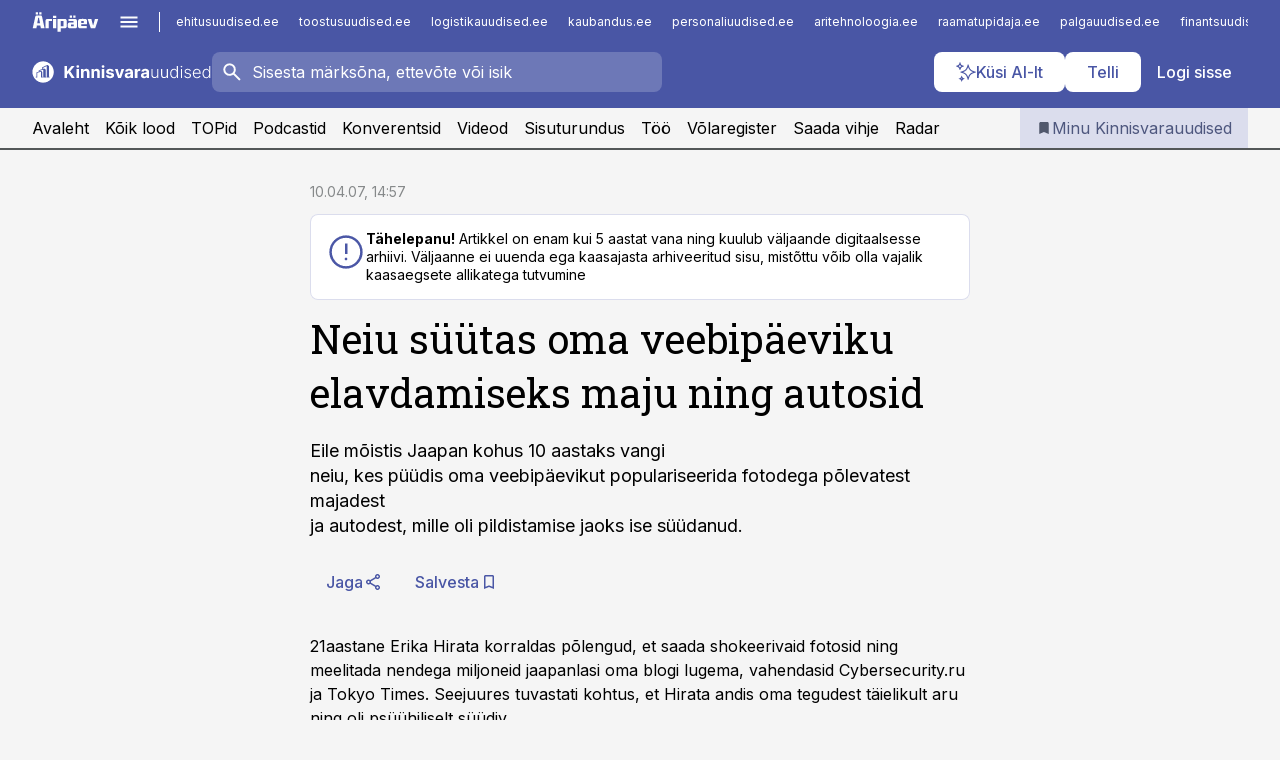

--- FILE ---
content_type: application/javascript; charset=UTF-8
request_url: https://www.kinnisvarauudised.ee/_next/static/chunks/5342-19ba4bc98a916bcc.js
body_size: 140133
content:
(self.webpackChunk_N_E=self.webpackChunk_N_E||[]).push([[5342],{31714:function(e,t,r){"use strict";var n=r(96434).Buffer,i=r(96434).SlowBuffer;function o(e,t){if(!n.isBuffer(e)||!n.isBuffer(t)||e.length!==t.length)return!1;for(var r=0,i=0;i<e.length;i++)r|=e[i]^t[i];return 0===r}e.exports=o,o.install=function(){n.prototype.equal=i.prototype.equal=function(e){return o(this,e)}};var a=n.prototype.equal,s=i.prototype.equal;o.restore=function(){n.prototype.equal=a,i.prototype.equal=s}},51567:function(e){"use strict";var t=function(e){return r(e)&&!n(e)};function r(e){return!!e&&"object"==typeof e}function n(e){var t=Object.prototype.toString.call(e);return"[object RegExp]"===t||"[object Date]"===t||o(e)}var i="function"==typeof Symbol&&Symbol.for?Symbol.for("react.element"):60103;function o(e){return e.$$typeof===i}function a(e){return Array.isArray(e)?[]:{}}function s(e,t){return!1!==t.clone&&t.isMergeableObject(e)?m(a(e),e,t):e}function l(e,t,r){return e.concat(t).map(function(e){return s(e,r)})}function u(e,t){if(!t.customMerge)return m;var r=t.customMerge(e);return"function"==typeof r?r:m}function c(e){return Object.getOwnPropertySymbols?Object.getOwnPropertySymbols(e).filter(function(t){return Object.propertyIsEnumerable.call(e,t)}):[]}function f(e){return Object.keys(e).concat(c(e))}function h(e,t){try{return t in e}catch(e){return!1}}function d(e,t){return h(e,t)&&!(Object.hasOwnProperty.call(e,t)&&Object.propertyIsEnumerable.call(e,t))}function p(e,t,r){var n={};return r.isMergeableObject(e)&&f(e).forEach(function(t){n[t]=s(e[t],r)}),f(t).forEach(function(i){d(e,i)||(h(e,i)&&r.isMergeableObject(t[i])?n[i]=u(i,r)(e[i],t[i],r):n[i]=s(t[i],r))}),n}function m(e,r,n){(n=n||{}).arrayMerge=n.arrayMerge||l,n.isMergeableObject=n.isMergeableObject||t,n.cloneUnlessOtherwiseSpecified=s;var i=Array.isArray(r);return i!==Array.isArray(e)?s(r,n):i?n.arrayMerge(e,r,n):p(e,r,n)}m.all=function(e,t){if(!Array.isArray(e))throw Error("first argument should be an array");return e.reduce(function(e,r){return m(e,r,t)},{})};var y=m;e.exports=y},86068:function(e,t,r){"use strict";var n=r(73306).Buffer,i=r(48e3),o=128,a=48,s=2;function l(e){return e.replace(/=/g,"").replace(/\+/g,"-").replace(/\//g,"_")}function u(e){if(n.isBuffer(e))return e;if("string"==typeof e)return n.from(e,"base64");throw TypeError("ECDSA signature must be a Base64 string or a Buffer")}function c(e,t){e=u(e);var r=i(t),c=r+1,f=e.length,h=0;if(e[h++]!==a)throw Error('Could not find expected "seq"');var d=e[h++];if(d===(1|o)&&(d=e[h++]),f-h<d)throw Error('"seq" specified length of "'+d+'", only "'+(f-h)+'" remaining');if(e[h++]!==s)throw Error('Could not find expected "int" for "r"');var p=e[h++];if(f-h-2<p)throw Error('"r" specified length of "'+p+'", only "'+(f-h-2)+'" available');if(c<p)throw Error('"r" specified length of "'+p+'", max of "'+c+'" is acceptable');var m=h;if(h+=p,e[h++]!==s)throw Error('Could not find expected "int" for "s"');var y=e[h++];if(f-h!==y)throw Error('"s" specified length of "'+y+'", expected "'+(f-h)+'"');if(c<y)throw Error('"s" specified length of "'+y+'", max of "'+c+'" is acceptable');var g=h;if((h+=y)!==f)throw Error('Expected to consume entire buffer, but "'+(f-h)+'" bytes remain');var b=r-p,S=r-y,T=n.allocUnsafe(b+p+S+y);for(h=0;h<b;++h)T[h]=0;e.copy(T,h,m+Math.max(-b,0),m+p),h=r;for(var v=h;h<v+S;++h)T[h]=0;return e.copy(T,h,g+Math.max(-S,0),g+y),T=l(T=T.toString("base64"))}function f(e,t,r){for(var n=0;t+n<r&&0===e[t+n];)++n;return e[t+n]>=o&&--n,n}function h(e,t){e=u(e);var r=i(t),l=e.length;if(l!==2*r)throw TypeError('"'+t+'" signatures must be "'+2*r+'" bytes, saw "'+l+'"');var c=f(e,0,r),h=f(e,r,e.length),d=r-c,p=r-h,m=2+d+1+1+p,y=m<o,g=n.allocUnsafe((y?2:3)+m),b=0;return g[b++]=a,y?g[b++]=m:(g[b++]=1|o,g[b++]=255&m),g[b++]=s,g[b++]=d,c<0?(g[b++]=0,b+=e.copy(g,b,0,r)):b+=e.copy(g,b,c,r),g[b++]=s,g[b++]=p,h<0?(g[b++]=0,e.copy(g,b,r)):e.copy(g,b,r+h),g}e.exports={derToJose:c,joseToDer:h}},48e3:function(e){"use strict";function t(e){return(e/8|0)+(e%8==0?0:1)}var r={ES256:t(256),ES384:t(384),ES512:t(521)};function n(e){var t=r[e];if(t)return t;throw Error('Unknown algorithm "'+e+'"')}e.exports=n},90097:function(e,t,r){var n=r(8899);e.exports=function(e,t){t=t||{};var r=n.decode(e,t);if(!r)return null;var i=r.payload;if("string"==typeof i)try{var o=JSON.parse(i);null!==o&&"object"==typeof o&&(i=o)}catch(e){}return!0===t.complete?{header:r.header,payload:i,signature:r.signature}:i}},70557:function(e,t,r){e.exports={decode:r(90097),verify:r(78531),sign:r(92766),JsonWebTokenError:r(39567),NotBeforeError:r(59623),TokenExpiredError:r(36945)}},39567:function(e){var t=function(e,t){Error.call(this,e),Error.captureStackTrace&&Error.captureStackTrace(this,this.constructor),this.name="JsonWebTokenError",this.message=e,t&&(this.inner=t)};t.prototype=Object.create(Error.prototype),t.prototype.constructor=t,e.exports=t},59623:function(e,t,r){var n=r(39567),i=function(e,t){n.call(this,e),this.name="NotBeforeError",this.date=t};i.prototype=Object.create(n.prototype),i.prototype.constructor=i,e.exports=i},36945:function(e,t,r){var n=r(39567),i=function(e,t){n.call(this,e),this.name="TokenExpiredError",this.expiredAt=t};i.prototype=Object.create(n.prototype),i.prototype.constructor=i,e.exports=i},93929:function(e,t,r){var n=r(40257);let i=r(67374);e.exports=i.satisfies(n.version,">=15.7.0")},72643:function(e,t,r){var n=r(40257),i=r(67374);e.exports=i.satisfies(n.version,"^6.12.0 || >=8.0.0")},57644:function(e,t,r){var n=r(40257);let i=r(67374);e.exports=i.satisfies(n.version,">=16.9.0")},3002:function(e,t,r){var n=r(35169);e.exports=function(e,t){var r=t||Math.floor(Date.now()/1e3);if("string"==typeof e){var i=n(e);if(void 0===i)return;return Math.floor(r+i/1e3)}if("number"==typeof e)return r+e}},14581:function(e,t,r){let n=r(93929),i=r(57644),o={ec:["ES256","ES384","ES512"],rsa:["RS256","PS256","RS384","PS384","RS512","PS512"],"rsa-pss":["PS256","PS384","PS512"]},a={ES256:"prime256v1",ES384:"secp384r1",ES512:"secp521r1"};e.exports=function(e,t){if(!e||!t)return;let r=t.asymmetricKeyType;if(!r)return;let s=o[r];if(!s)throw Error(`Unknown key type "${r}".`);if(!s.includes(e))throw Error(`"alg" parameter for "${r}" key type must be one of: ${s.join(", ")}.`);if(n)switch(r){case"ec":let l=t.asymmetricKeyDetails.namedCurve,u=a[e];if(l!==u)throw Error(`"alg" parameter "${e}" requires curve "${u}".`);break;case"rsa-pss":if(i){let r=parseInt(e.slice(-3),10),{hashAlgorithm:n,mgf1HashAlgorithm:i,saltLength:o}=t.asymmetricKeyDetails;if(n!==`sha${r}`||i!==n)throw Error(`Invalid key for this operation, its RSA-PSS parameters do not meet the requirements of "alg" ${e}.`);if(void 0!==o&&o>r>>3)throw Error(`Invalid key for this operation, its RSA-PSS parameter saltLength does not meet the requirements of "alg" ${e}.`)}}}},92766:function(e,t,r){var n=r(96434).Buffer;let i=r(3002),o=r(72643),a=r(14581),s=r(8899),l=r(11373),u=r(82057),c=r(41825),f=r(56877),h=r(45880),d=r(69077),p=r(25526),{KeyObject:m,createSecretKey:y,createPrivateKey:g}=r(68989),b=["RS256","RS384","RS512","ES256","ES384","ES512","HS256","HS384","HS512","none"];o&&b.splice(3,0,"PS256","PS384","PS512");let S={expiresIn:{isValid:function(e){return c(e)||d(e)&&e},message:'"expiresIn" should be a number of seconds or string representing a timespan'},notBefore:{isValid:function(e){return c(e)||d(e)&&e},message:'"notBefore" should be a number of seconds or string representing a timespan'},audience:{isValid:function(e){return d(e)||Array.isArray(e)},message:'"audience" must be a string or array'},algorithm:{isValid:l.bind(null,b),message:'"algorithm" must be a valid string enum value'},header:{isValid:h,message:'"header" must be an object'},encoding:{isValid:d,message:'"encoding" must be a string'},issuer:{isValid:d,message:'"issuer" must be a string'},subject:{isValid:d,message:'"subject" must be a string'},jwtid:{isValid:d,message:'"jwtid" must be a string'},noTimestamp:{isValid:u,message:'"noTimestamp" must be a boolean'},keyid:{isValid:d,message:'"keyid" must be a string'},mutatePayload:{isValid:u,message:'"mutatePayload" must be a boolean'},allowInsecureKeySizes:{isValid:u,message:'"allowInsecureKeySizes" must be a boolean'},allowInvalidAsymmetricKeyTypes:{isValid:u,message:'"allowInvalidAsymmetricKeyTypes" must be a boolean'}},T={iat:{isValid:f,message:'"iat" should be a number of seconds'},exp:{isValid:f,message:'"exp" should be a number of seconds'},nbf:{isValid:f,message:'"nbf" should be a number of seconds'}};function v(e,t,r,n){if(!h(r))throw Error('Expected "'+n+'" to be a plain object.');Object.keys(r).forEach(function(i){let o=e[i];if(!o){if(!t)throw Error('"'+i+'" is not allowed in "'+n+'"');return}if(!o.isValid(r[i]))throw Error(o.message)})}function w(e){return v(S,!1,e,"options")}function E(e){return v(T,!0,e,"payload")}let A={audience:"aud",issuer:"iss",subject:"sub",jwtid:"jti"},x=["expiresIn","notBefore","noTimestamp","audience","issuer","subject","jwtid"];e.exports=function(e,t,r,o){"function"==typeof r?(o=r,r={}):r=r||{};let l="object"==typeof e&&!n.isBuffer(e),u=Object.assign({alg:r.algorithm||"HS256",typ:l?"JWT":void 0,kid:r.keyid},r.header);function c(e){if(o)return o(e);throw e}if(!t&&"none"!==r.algorithm)return c(Error("secretOrPrivateKey must have a value"));if(null!=t&&!(t instanceof m))try{t=g(t)}catch(e){try{t=y("string"==typeof t?n.from(t):t)}catch(e){return c(Error("secretOrPrivateKey is not valid key material"))}}if(u.alg.startsWith("HS")&&"secret"!==t.type)return c(Error(`secretOrPrivateKey must be a symmetric key when using ${u.alg}`));if(/^(?:RS|PS|ES)/.test(u.alg)){if("private"!==t.type)return c(Error(`secretOrPrivateKey must be an asymmetric key when using ${u.alg}`));if(!r.allowInsecureKeySizes&&!u.alg.startsWith("ES")&&void 0!==t.asymmetricKeyDetails&&t.asymmetricKeyDetails.modulusLength<2048)return c(Error(`secretOrPrivateKey has a minimum key size of 2048 bits for ${u.alg}`))}if(void 0===e)return c(Error("payload is required"));if(l){try{E(e)}catch(e){return c(e)}r.mutatePayload||(e=Object.assign({},e))}else{let t=x.filter(function(e){return void 0!==r[e]});if(t.length>0)return c(Error("invalid "+t.join(",")+" option for "+typeof e+" payload"))}if(void 0!==e.exp&&void 0!==r.expiresIn)return c(Error('Bad "options.expiresIn" option the payload already has an "exp" property.'));if(void 0!==e.nbf&&void 0!==r.notBefore)return c(Error('Bad "options.notBefore" option the payload already has an "nbf" property.'));try{w(r)}catch(e){return c(e)}if(!r.allowInvalidAsymmetricKeyTypes)try{a(u.alg,t)}catch(e){return c(e)}let f=e.iat||Math.floor(Date.now()/1e3);if(r.noTimestamp?delete e.iat:l&&(e.iat=f),void 0!==r.notBefore){try{e.nbf=i(r.notBefore,f)}catch(e){return c(e)}if(void 0===e.nbf)return c(Error('"notBefore" should be a number of seconds or string representing a timespan eg: "1d", "20h", 60'))}if(void 0!==r.expiresIn&&"object"==typeof e){try{e.exp=i(r.expiresIn,f)}catch(e){return c(e)}if(void 0===e.exp)return c(Error('"expiresIn" should be a number of seconds or string representing a timespan eg: "1d", "20h", 60'))}Object.keys(A).forEach(function(t){let n=A[t];if(void 0!==r[t]){if(void 0!==e[n])return c(Error('Bad "options.'+t+'" option. The payload already has an "'+n+'" property.'));e[n]=r[t]}});let h=r.encoding||"utf8";if("function"==typeof o)o=o&&p(o),s.createSign({header:u,privateKey:t,payload:e,encoding:h}).once("error",o).once("done",function(e){if(!r.allowInsecureKeySizes&&/^(?:RS|PS)/.test(u.alg)&&e.length<256)return o(Error(`secretOrPrivateKey has a minimum key size of 2048 bits for ${u.alg}`));o(null,e)});else{let n=s.sign({header:u,payload:e,secret:t,encoding:h});if(!r.allowInsecureKeySizes&&/^(?:RS|PS)/.test(u.alg)&&n.length<256)throw Error(`secretOrPrivateKey has a minimum key size of 2048 bits for ${u.alg}`);return n}}},78531:function(e,t,r){var n=r(96434).Buffer;let i=r(39567),o=r(59623),a=r(36945),s=r(90097),l=r(3002),u=r(14581),c=r(72643),f=r(8899),{KeyObject:h,createSecretKey:d,createPublicKey:p}=r(68989),m=["RS256","RS384","RS512"],y=["ES256","ES384","ES512"],g=["RS256","RS384","RS512"],b=["HS256","HS384","HS512"];c&&(m.splice(m.length,0,"PS256","PS384","PS512"),g.splice(g.length,0,"PS256","PS384","PS512")),e.exports=function(e,t,r,c){let S,T,v;if("function"!=typeof r||c||(c=r,r={}),r||(r={}),r=Object.assign({},r),S=c||function(e,t){if(e)throw e;return t},r.clockTimestamp&&"number"!=typeof r.clockTimestamp)return S(new i("clockTimestamp must be a number"));if(void 0!==r.nonce&&("string"!=typeof r.nonce||""===r.nonce.trim()))return S(new i("nonce must be a non-empty string"));if(void 0!==r.allowInvalidAsymmetricKeyTypes&&"boolean"!=typeof r.allowInvalidAsymmetricKeyTypes)return S(new i("allowInvalidAsymmetricKeyTypes must be a boolean"));let w=r.clockTimestamp||Math.floor(Date.now()/1e3);if(!e)return S(new i("jwt must be provided"));if("string"!=typeof e)return S(new i("jwt must be a string"));let E=e.split(".");if(3!==E.length)return S(new i("jwt malformed"));try{T=s(e,{complete:!0})}catch(e){return S(e)}if(!T)return S(new i("invalid token"));let A=T.header;if("function"==typeof t){if(!c)return S(new i("verify must be called asynchronous if secret or public key is provided as a callback"));v=t}else v=function(e,r){return r(null,t)};return v(A,function(t,s){let c;if(t)return S(new i("error in secret or public key callback: "+t.message));let v=""!==E[2].trim();if(!v&&s)return S(new i("jwt signature is required"));if(v&&!s)return S(new i("secret or public key must be provided"));if(!v&&!r.algorithms)return S(new i('please specify "none" in "algorithms" to verify unsigned tokens'));if(null!=s&&!(s instanceof h))try{s=p(s)}catch(e){try{s=d("string"==typeof s?n.from(s):s)}catch(e){return S(new i("secretOrPublicKey is not valid key material"))}}if(r.algorithms||("secret"===s.type?r.algorithms=b:["rsa","rsa-pss"].includes(s.asymmetricKeyType)?r.algorithms=g:"ec"===s.asymmetricKeyType?r.algorithms=y:r.algorithms=m),-1===r.algorithms.indexOf(T.header.alg))return S(new i("invalid algorithm"));if(A.alg.startsWith("HS")&&"secret"!==s.type)return S(new i(`secretOrPublicKey must be a symmetric key when using ${A.alg}`));if(/^(?:RS|PS|ES)/.test(A.alg)&&"public"!==s.type)return S(new i(`secretOrPublicKey must be an asymmetric key when using ${A.alg}`));if(!r.allowInvalidAsymmetricKeyTypes)try{u(A.alg,s)}catch(e){return S(e)}try{c=f.verify(e,T.header.alg,s)}catch(e){return S(e)}if(!c)return S(new i("invalid signature"));let x=T.payload;if(void 0!==x.nbf&&!r.ignoreNotBefore){if("number"!=typeof x.nbf)return S(new i("invalid nbf value"));if(x.nbf>w+(r.clockTolerance||0))return S(new o("jwt not active",new Date(1e3*x.nbf)))}if(void 0!==x.exp&&!r.ignoreExpiration){if("number"!=typeof x.exp)return S(new i("invalid exp value"));if(w>=x.exp+(r.clockTolerance||0))return S(new a("jwt expired",new Date(1e3*x.exp)))}if(r.audience){let e=Array.isArray(r.audience)?r.audience:[r.audience];if(!(Array.isArray(x.aud)?x.aud:[x.aud]).some(function(t){return e.some(function(e){return e instanceof RegExp?e.test(t):e===t})}))return S(new i("jwt audience invalid. expected: "+e.join(" or ")))}if(r.issuer&&("string"==typeof r.issuer&&x.iss!==r.issuer||Array.isArray(r.issuer)&&-1===r.issuer.indexOf(x.iss)))return S(new i("jwt issuer invalid. expected: "+r.issuer));if(r.subject&&x.sub!==r.subject)return S(new i("jwt subject invalid. expected: "+r.subject));if(r.jwtid&&x.jti!==r.jwtid)return S(new i("jwt jwtid invalid. expected: "+r.jwtid));if(r.nonce&&x.nonce!==r.nonce)return S(new i("jwt nonce invalid. expected: "+r.nonce));if(r.maxAge){if("number"!=typeof x.iat)return S(new i("iat required when maxAge is specified"));let e=l(r.maxAge,x.iat);if(void 0===e)return S(new i('"maxAge" should be a number of seconds or string representing a timespan eg: "1d", "20h", 60'));if(w>=e+(r.clockTolerance||0))return S(new a("maxAge exceeded",new Date(1e3*e)))}return!0===r.complete?S(null,{header:A,payload:x,signature:T.signature}):S(null,x)})}},1027:function(e,t,r){var n=r(31714),i=r(73306).Buffer,o=r(68989),a=r(86068),s=r(83598),l='"%s" is not a valid algorithm.\n  Supported algorithms are:\n  "HS256", "HS384", "HS512", "RS256", "RS384", "RS512", "PS256", "PS384", "PS512", "ES256", "ES384", "ES512" and "none".',u="secret must be a string or buffer",c="key must be a string or a buffer",f="key must be a string, a buffer or an object",h="function"==typeof o.createPublicKey;function d(e){if(!i.isBuffer(e)&&"string"!=typeof e&&(!h||"object"!=typeof e||"string"!=typeof e.type||"string"!=typeof e.asymmetricKeyType||"function"!=typeof e.export))throw b(c)}function p(e){if(!i.isBuffer(e)&&"string"!=typeof e&&"object"!=typeof e)throw b(f)}function m(e){if(!i.isBuffer(e)){if("string"==typeof e)return e;if(!h||"object"!=typeof e||"secret"!==e.type||"function"!=typeof e.export)throw b(u)}}function y(e){return e.replace(/=/g,"").replace(/\+/g,"-").replace(/\//g,"_")}function g(e){var t=4-(e=e.toString()).length%4;if(4!==t)for(var r=0;r<t;++r)e+="=";return e.replace(/\-/g,"+").replace(/_/g,"/")}function b(e){var t=[].slice.call(arguments,1);return TypeError(s.format.bind(s,e).apply(null,t))}function S(e){return i.isBuffer(e)||"string"==typeof e}function T(e){return S(e)||(e=JSON.stringify(e)),e}function v(e){return function(t,r){m(r),t=T(t);var n=o.createHmac("sha"+e,r);return y((n.update(t),n.digest("base64")))}}function w(e){return function(t,r,o){var a=v(e)(t,o);return n(i.from(r),i.from(a))}}function E(e){return function(t,r){p(r),t=T(t);var n=o.createSign("RSA-SHA"+e);return y((n.update(t),n.sign(r,"base64")))}}function A(e){return function(t,r,n){d(n),t=T(t),r=g(r);var i=o.createVerify("RSA-SHA"+e);return i.update(t),i.verify(n,r,"base64")}}function x(e){return function(t,r){p(r),t=T(t);var n=o.createSign("RSA-SHA"+e);return y((n.update(t),n.sign({key:r,padding:o.constants.RSA_PKCS1_PSS_PADDING,saltLength:o.constants.RSA_PSS_SALTLEN_DIGEST},"base64")))}}function P(e){return function(t,r,n){d(n),t=T(t),r=g(r);var i=o.createVerify("RSA-SHA"+e);return i.update(t),i.verify({key:n,padding:o.constants.RSA_PKCS1_PSS_PADDING,saltLength:o.constants.RSA_PSS_SALTLEN_DIGEST},r,"base64")}}function I(e){var t=E(e);return function(){var r=t.apply(null,arguments);return a.derToJose(r,"ES"+e)}}function M(e){var t=A(e);return function(r,n,i){return t(r,n=a.joseToDer(n,"ES"+e).toString("base64"),i)}}function k(){return function(){return""}}function O(){return function(e,t){return""===t}}h&&(c+=" or a KeyObject",u+="or a KeyObject"),e.exports=function(e){var t={hs:v,rs:E,ps:x,es:I,none:k},r={hs:w,rs:A,ps:P,es:M,none:O},n=e.match(/^(RS|PS|ES|HS)(256|384|512)$|^(none)$/i);if(!n)throw b(l,e);var i=(n[1]||n[3]).toLowerCase(),o=n[2];return{sign:t[i](o),verify:r[i](o)}}},8899:function(e,t,r){var n=r(70933),i=r(15189),o=["HS256","HS384","HS512","RS256","RS384","RS512","PS256","PS384","PS512","ES256","ES384","ES512"];t.ALGORITHMS=o,t.sign=n.sign,t.verify=i.verify,t.decode=i.decode,t.isValid=i.isValid,t.createSign=function(e){return new n(e)},t.createVerify=function(e){return new i(e)}},97001:function(e,t,r){var n=r(40257),i=r(73306).Buffer,o=r(97501);function a(e){if(this.buffer=null,this.writable=!0,this.readable=!0,!e)return this.buffer=i.alloc(0),this;if("function"==typeof e.pipe)return this.buffer=i.alloc(0),e.pipe(this),this;if(e.length||"object"==typeof e)return this.buffer=e,this.writable=!1,n.nextTick((function(){this.emit("end",e),this.readable=!1,this.emit("close")}).bind(this)),this;throw TypeError("Unexpected data type ("+typeof e+")")}r(83598).inherits(a,o),a.prototype.write=function(e){this.buffer=i.concat([this.buffer,i.from(e)]),this.emit("data",e)},a.prototype.end=function(e){e&&this.write(e),this.emit("end",e),this.emit("close"),this.writable=!1,this.readable=!1},e.exports=a},70933:function(e,t,r){var n=r(73306).Buffer,i=r(97001),o=r(1027),a=r(97501),s=r(38324),l=r(83598);function u(e,t){return n.from(e,t).toString("base64").replace(/=/g,"").replace(/\+/g,"-").replace(/\//g,"_")}function c(e,t,r){r=r||"utf8";var n=u(s(e),"binary"),i=u(s(t),r);return l.format("%s.%s",n,i)}function f(e){var t=e.header,r=e.payload,n=e.secret||e.privateKey,i=e.encoding,a=o(t.alg),s=c(t,r,i),u=a.sign(s,n);return l.format("%s.%s",s,u)}function h(e){var t=new i(e.secret||e.privateKey||e.key);this.readable=!0,this.header=e.header,this.encoding=e.encoding,this.secret=this.privateKey=this.key=t,this.payload=new i(e.payload),this.secret.once("close",(function(){!this.payload.writable&&this.readable&&this.sign()}).bind(this)),this.payload.once("close",(function(){!this.secret.writable&&this.readable&&this.sign()}).bind(this))}l.inherits(h,a),h.prototype.sign=function(){try{var e=f({header:this.header,payload:this.payload.buffer,secret:this.secret.buffer,encoding:this.encoding});return this.emit("done",e),this.emit("data",e),this.emit("end"),this.readable=!1,e}catch(e){this.readable=!1,this.emit("error",e),this.emit("close")}},h.sign=f,e.exports=h},38324:function(e,t,r){var n=r(96434).Buffer;e.exports=function(e){return"string"==typeof e?e:"number"==typeof e||n.isBuffer(e)?e.toString():JSON.stringify(e)}},15189:function(e,t,r){var n=r(73306).Buffer,i=r(97001),o=r(1027),a=r(97501),s=r(38324),l=r(83598),u=/^[a-zA-Z0-9\-_]+?\.[a-zA-Z0-9\-_]+?\.([a-zA-Z0-9\-_]+)?$/;function c(e){return"[object Object]"===Object.prototype.toString.call(e)}function f(e){if(c(e))return e;try{return JSON.parse(e)}catch(e){return}}function h(e){var t=e.split(".",1)[0];return f(n.from(t,"base64").toString("binary"))}function d(e){return e.split(".",2).join(".")}function p(e){return e.split(".")[2]}function m(e,t){t=t||"utf8";var r=e.split(".")[1];return n.from(r,"base64").toString(t)}function y(e){return u.test(e)&&!!h(e)}function g(e,t,r){if(!t){var n=Error("Missing algorithm parameter for jws.verify");throw n.code="MISSING_ALGORITHM",n}var i=p(e=s(e)),a=d(e);return o(t).verify(a,i,r)}function b(e,t){if(t=t||{},!y(e=s(e)))return null;var r=h(e);if(!r)return null;var n=m(e);return("JWT"===r.typ||t.json)&&(n=JSON.parse(n,t.encoding)),{header:r,payload:n,signature:p(e)}}function S(e){var t=new i((e=e||{}).secret||e.publicKey||e.key);this.readable=!0,this.algorithm=e.algorithm,this.encoding=e.encoding,this.secret=this.publicKey=this.key=t,this.signature=new i(e.signature),this.secret.once("close",(function(){!this.signature.writable&&this.readable&&this.verify()}).bind(this)),this.signature.once("close",(function(){!this.secret.writable&&this.readable&&this.verify()}).bind(this))}l.inherits(S,a),S.prototype.verify=function(){try{var e=g(this.signature.buffer,this.algorithm,this.key.buffer),t=b(this.signature.buffer,this.encoding);return this.emit("done",e,t),this.emit("data",e),this.emit("end"),this.readable=!1,e}catch(e){this.readable=!1,this.emit("error",e),this.emit("close")}},S.decode=b,S.isValid=y,S.verify=g,e.exports=S},11373:function(e){var t=1/0,r=9007199254740991,n=17976931348623157e292,i=0/0,o="[object Arguments]",a="[object Function]",s="[object GeneratorFunction]",l="[object String]",u="[object Symbol]",c=/^\s+|\s+$/g,f=/^[-+]0x[0-9a-f]+$/i,h=/^0b[01]+$/i,d=/^0o[0-7]+$/i,p=/^(?:0|[1-9]\d*)$/,m=parseInt;function y(e,t){for(var r=-1,n=e?e.length:0,i=Array(n);++r<n;)i[r]=t(e[r],r,e);return i}function g(e,t,r,n){for(var i=e.length,o=r+(n?1:-1);n?o--:++o<i;)if(t(e[o],o,e))return o;return -1}function b(e,t,r){if(t!=t)return g(e,S,r);for(var n=r-1,i=e.length;++n<i;)if(e[n]===t)return n;return -1}function S(e){return e!=e}function T(e,t){for(var r=-1,n=Array(e);++r<e;)n[r]=t(r);return n}function v(e,t){return y(t,function(t){return e[t]})}function w(e,t){return function(r){return e(t(r))}}var E=Object.prototype,A=E.hasOwnProperty,x=E.toString,P=E.propertyIsEnumerable,I=w(Object.keys,Object),M=Math.max;function k(e,t){var r=R(e)||L(e)?T(e.length,String):[],n=r.length,i=!!n;for(var o in e)(t||A.call(e,o))&&!(i&&("length"==o||N(o,n)))&&r.push(o);return r}function O(e){if(!B(e))return I(e);var t=[];for(var r in Object(e))A.call(e,r)&&"constructor"!=r&&t.push(r);return t}function N(e,t){return!!(t=null==t?r:t)&&("number"==typeof e||p.test(e))&&e>-1&&e%1==0&&e<t}function B(e){var t=e&&e.constructor;return e===("function"==typeof t&&t.prototype||E)}function C(e,t,r,n){e=G(e)?e:z(e),r=r&&!n?W(r):0;var i=e.length;return r<0&&(r=M(i+r,0)),F(e)?r<=i&&e.indexOf(t,r)>-1:!!i&&b(e,t,r)>-1}function L(e){return D(e)&&A.call(e,"callee")&&(!P.call(e,"callee")||x.call(e)==o)}var R=Array.isArray;function G(e){return null!=e&&_(e.length)&&!H(e)}function D(e){return j(e)&&G(e)}function H(e){var t=V(e)?x.call(e):"";return t==a||t==s}function _(e){return"number"==typeof e&&e>-1&&e%1==0&&e<=r}function V(e){var t=typeof e;return!!e&&("object"==t||"function"==t)}function j(e){return!!e&&"object"==typeof e}function F(e){return"string"==typeof e||!R(e)&&j(e)&&x.call(e)==l}function U(e){return"symbol"==typeof e||j(e)&&x.call(e)==u}function $(e){return e?(e=q(e))===t||e===-t?(e<0?-1:1)*n:e==e?e:0:0===e?e:0}function W(e){var t=$(e),r=t%1;return t==t?r?t-r:t:0}function q(e){if("number"==typeof e)return e;if(U(e))return i;if(V(e)){var t="function"==typeof e.valueOf?e.valueOf():e;e=V(t)?t+"":t}if("string"!=typeof e)return 0===e?e:+e;e=e.replace(c,"");var r=h.test(e);return r||d.test(e)?m(e.slice(2),r?2:8):f.test(e)?i:+e}function X(e){return G(e)?k(e):O(e)}function z(e){return e?v(e,X(e)):[]}e.exports=C},82057:function(e){var t="[object Boolean]",r=Object.prototype.toString;function n(e){return!0===e||!1===e||i(e)&&r.call(e)==t}function i(e){return!!e&&"object"==typeof e}e.exports=n},41825:function(e){var t=1/0,r=17976931348623157e292,n=0/0,i="[object Symbol]",o=/^\s+|\s+$/g,a=/^[-+]0x[0-9a-f]+$/i,s=/^0b[01]+$/i,l=/^0o[0-7]+$/i,u=parseInt,c=Object.prototype.toString;function f(e){return"number"==typeof e&&e==y(e)}function h(e){var t=typeof e;return!!e&&("object"==t||"function"==t)}function d(e){return!!e&&"object"==typeof e}function p(e){return"symbol"==typeof e||d(e)&&c.call(e)==i}function m(e){return e?(e=g(e))===t||e===-t?(e<0?-1:1)*r:e==e?e:0:0===e?e:0}function y(e){var t=m(e),r=t%1;return t==t?r?t-r:t:0}function g(e){if("number"==typeof e)return e;if(p(e))return n;if(h(e)){var t="function"==typeof e.valueOf?e.valueOf():e;e=h(t)?t+"":t}if("string"!=typeof e)return 0===e?e:+e;e=e.replace(o,"");var r=s.test(e);return r||l.test(e)?u(e.slice(2),r?2:8):a.test(e)?n:+e}e.exports=f},56877:function(e){var t="[object Number]",r=Object.prototype.toString;function n(e){return!!e&&"object"==typeof e}function i(e){return"number"==typeof e||n(e)&&r.call(e)==t}e.exports=i},45880:function(e){var t="[object Object]";function r(e){var t=!1;if(null!=e&&"function"!=typeof e.toString)try{t=!!(e+"")}catch(e){}return t}function n(e,t){return function(r){return e(t(r))}}var i=Object.prototype,o=Function.prototype.toString,a=i.hasOwnProperty,s=o.call(Object),l=i.toString,u=n(Object.getPrototypeOf,Object);function c(e){return!!e&&"object"==typeof e}function f(e){if(!c(e)||l.call(e)!=t||r(e))return!1;var n=u(e);if(null===n)return!0;var i=a.call(n,"constructor")&&n.constructor;return"function"==typeof i&&i instanceof i&&o.call(i)==s}e.exports=f},69077:function(e){var t="[object String]",r=Object.prototype.toString,n=Array.isArray;function i(e){return!!e&&"object"==typeof e}function o(e){return"string"==typeof e||!n(e)&&i(e)&&r.call(e)==t}e.exports=o},25526:function(e){var t="Expected a function",r=1/0,n=17976931348623157e292,i=0/0,o="[object Symbol]",a=/^\s+|\s+$/g,s=/^[-+]0x[0-9a-f]+$/i,l=/^0b[01]+$/i,u=/^0o[0-7]+$/i,c=parseInt,f=Object.prototype.toString;function h(e,r){var n;if("function"!=typeof r)throw TypeError(t);return e=b(e),function(){return--e>0&&(n=r.apply(this,arguments)),e<=1&&(r=void 0),n}}function d(e){return h(2,e)}function p(e){var t=typeof e;return!!e&&("object"==t||"function"==t)}function m(e){return!!e&&"object"==typeof e}function y(e){return"symbol"==typeof e||m(e)&&f.call(e)==o}function g(e){return e?(e=S(e))===r||e===-r?(e<0?-1:1)*n:e==e?e:0:0===e?e:0}function b(e){var t=g(e),r=t%1;return t==t?r?t-r:t:0}function S(e){if("number"==typeof e)return e;if(y(e))return i;if(p(e)){var t="function"==typeof e.valueOf?e.valueOf():e;e=p(t)?t+"":t}if("string"!=typeof e)return 0===e?e:+e;e=e.replace(a,"");var r=l.test(e);return r||u.test(e)?c(e.slice(2),r?2:8):s.test(e)?i:+e}e.exports=d},62297:function(e,t,r){!function(e,t){e(function(){"use strict";var e={};e.mobileDetectRules={phones:{iPhone:"\\biPhone\\b|\\biPod\\b",BlackBerry:"BlackBerry|\\bBB10\\b|rim[0-9]+|\\b(BBA100|BBB100|BBD100|BBE100|BBF100|STH100)\\b-[0-9]+",Pixel:"; \\bPixel\\b",HTC:"HTC|HTC.*(Sensation|Evo|Vision|Explorer|6800|8100|8900|A7272|S510e|C110e|Legend|Desire|T8282)|APX515CKT|Qtek9090|APA9292KT|HD_mini|Sensation.*Z710e|PG86100|Z715e|Desire.*(A8181|HD)|ADR6200|ADR6400L|ADR6425|001HT|Inspire 4G|Android.*\\bEVO\\b|T-Mobile G1|Z520m|Android [0-9.]+; Pixel",Nexus:"Nexus One|Nexus S|Galaxy.*Nexus|Android.*Nexus.*Mobile|Nexus 4|Nexus 5|Nexus 5X|Nexus 6",Dell:"Dell[;]? (Streak|Aero|Venue|Venue Pro|Flash|Smoke|Mini 3iX)|XCD28|XCD35|\\b001DL\\b|\\b101DL\\b|\\bGS01\\b",Motorola:"Motorola|DROIDX|DROID BIONIC|\\bDroid\\b.*Build|Android.*Xoom|HRI39|MOT-|A1260|A1680|A555|A853|A855|A953|A955|A956|Motorola.*ELECTRIFY|Motorola.*i1|i867|i940|MB200|MB300|MB501|MB502|MB508|MB511|MB520|MB525|MB526|MB611|MB612|MB632|MB810|MB855|MB860|MB861|MB865|MB870|ME501|ME502|ME511|ME525|ME600|ME632|ME722|ME811|ME860|ME863|ME865|MT620|MT710|MT716|MT720|MT810|MT870|MT917|Motorola.*TITANIUM|WX435|WX445|XT300|XT301|XT311|XT316|XT317|XT319|XT320|XT390|XT502|XT530|XT531|XT532|XT535|XT603|XT610|XT611|XT615|XT681|XT701|XT702|XT711|XT720|XT800|XT806|XT860|XT862|XT875|XT882|XT883|XT894|XT901|XT907|XT909|XT910|XT912|XT928|XT926|XT915|XT919|XT925|XT1021|\\bMoto E\\b|XT1068|XT1092|XT1052",Samsung:"\\bSamsung\\b|SM-G950F|SM-G955F|SM-G9250|GT-19300|SGH-I337|BGT-S5230|GT-B2100|GT-B2700|GT-B2710|GT-B3210|GT-B3310|GT-B3410|GT-B3730|GT-B3740|GT-B5510|GT-B5512|GT-B5722|GT-B6520|GT-B7300|GT-B7320|GT-B7330|GT-B7350|GT-B7510|GT-B7722|GT-B7800|GT-C3010|GT-C3011|GT-C3060|GT-C3200|GT-C3212|GT-C3212I|GT-C3262|GT-C3222|GT-C3300|GT-C3300K|GT-C3303|GT-C3303K|GT-C3310|GT-C3322|GT-C3330|GT-C3350|GT-C3500|GT-C3510|GT-C3530|GT-C3630|GT-C3780|GT-C5010|GT-C5212|GT-C6620|GT-C6625|GT-C6712|GT-E1050|GT-E1070|GT-E1075|GT-E1080|GT-E1081|GT-E1085|GT-E1087|GT-E1100|GT-E1107|GT-E1110|GT-E1120|GT-E1125|GT-E1130|GT-E1160|GT-E1170|GT-E1175|GT-E1180|GT-E1182|GT-E1200|GT-E1210|GT-E1225|GT-E1230|GT-E1390|GT-E2100|GT-E2120|GT-E2121|GT-E2152|GT-E2220|GT-E2222|GT-E2230|GT-E2232|GT-E2250|GT-E2370|GT-E2550|GT-E2652|GT-E3210|GT-E3213|GT-I5500|GT-I5503|GT-I5700|GT-I5800|GT-I5801|GT-I6410|GT-I6420|GT-I7110|GT-I7410|GT-I7500|GT-I8000|GT-I8150|GT-I8160|GT-I8190|GT-I8320|GT-I8330|GT-I8350|GT-I8530|GT-I8700|GT-I8703|GT-I8910|GT-I9000|GT-I9001|GT-I9003|GT-I9010|GT-I9020|GT-I9023|GT-I9070|GT-I9082|GT-I9100|GT-I9103|GT-I9220|GT-I9250|GT-I9300|GT-I9305|GT-I9500|GT-I9505|GT-M3510|GT-M5650|GT-M7500|GT-M7600|GT-M7603|GT-M8800|GT-M8910|GT-N7000|GT-S3110|GT-S3310|GT-S3350|GT-S3353|GT-S3370|GT-S3650|GT-S3653|GT-S3770|GT-S3850|GT-S5210|GT-S5220|GT-S5229|GT-S5230|GT-S5233|GT-S5250|GT-S5253|GT-S5260|GT-S5263|GT-S5270|GT-S5300|GT-S5330|GT-S5350|GT-S5360|GT-S5363|GT-S5369|GT-S5380|GT-S5380D|GT-S5560|GT-S5570|GT-S5600|GT-S5603|GT-S5610|GT-S5620|GT-S5660|GT-S5670|GT-S5690|GT-S5750|GT-S5780|GT-S5830|GT-S5839|GT-S6102|GT-S6500|GT-S7070|GT-S7200|GT-S7220|GT-S7230|GT-S7233|GT-S7250|GT-S7500|GT-S7530|GT-S7550|GT-S7562|GT-S7710|GT-S8000|GT-S8003|GT-S8500|GT-S8530|GT-S8600|SCH-A310|SCH-A530|SCH-A570|SCH-A610|SCH-A630|SCH-A650|SCH-A790|SCH-A795|SCH-A850|SCH-A870|SCH-A890|SCH-A930|SCH-A950|SCH-A970|SCH-A990|SCH-I100|SCH-I110|SCH-I400|SCH-I405|SCH-I500|SCH-I510|SCH-I515|SCH-I600|SCH-I730|SCH-I760|SCH-I770|SCH-I830|SCH-I910|SCH-I920|SCH-I959|SCH-LC11|SCH-N150|SCH-N300|SCH-R100|SCH-R300|SCH-R351|SCH-R400|SCH-R410|SCH-T300|SCH-U310|SCH-U320|SCH-U350|SCH-U360|SCH-U365|SCH-U370|SCH-U380|SCH-U410|SCH-U430|SCH-U450|SCH-U460|SCH-U470|SCH-U490|SCH-U540|SCH-U550|SCH-U620|SCH-U640|SCH-U650|SCH-U660|SCH-U700|SCH-U740|SCH-U750|SCH-U810|SCH-U820|SCH-U900|SCH-U940|SCH-U960|SCS-26UC|SGH-A107|SGH-A117|SGH-A127|SGH-A137|SGH-A157|SGH-A167|SGH-A177|SGH-A187|SGH-A197|SGH-A227|SGH-A237|SGH-A257|SGH-A437|SGH-A517|SGH-A597|SGH-A637|SGH-A657|SGH-A667|SGH-A687|SGH-A697|SGH-A707|SGH-A717|SGH-A727|SGH-A737|SGH-A747|SGH-A767|SGH-A777|SGH-A797|SGH-A817|SGH-A827|SGH-A837|SGH-A847|SGH-A867|SGH-A877|SGH-A887|SGH-A897|SGH-A927|SGH-B100|SGH-B130|SGH-B200|SGH-B220|SGH-C100|SGH-C110|SGH-C120|SGH-C130|SGH-C140|SGH-C160|SGH-C170|SGH-C180|SGH-C200|SGH-C207|SGH-C210|SGH-C225|SGH-C230|SGH-C417|SGH-C450|SGH-D307|SGH-D347|SGH-D357|SGH-D407|SGH-D415|SGH-D780|SGH-D807|SGH-D980|SGH-E105|SGH-E200|SGH-E315|SGH-E316|SGH-E317|SGH-E335|SGH-E590|SGH-E635|SGH-E715|SGH-E890|SGH-F300|SGH-F480|SGH-I200|SGH-I300|SGH-I320|SGH-I550|SGH-I577|SGH-I600|SGH-I607|SGH-I617|SGH-I627|SGH-I637|SGH-I677|SGH-I700|SGH-I717|SGH-I727|SGH-i747M|SGH-I777|SGH-I780|SGH-I827|SGH-I847|SGH-I857|SGH-I896|SGH-I897|SGH-I900|SGH-I907|SGH-I917|SGH-I927|SGH-I937|SGH-I997|SGH-J150|SGH-J200|SGH-L170|SGH-L700|SGH-M110|SGH-M150|SGH-M200|SGH-N105|SGH-N500|SGH-N600|SGH-N620|SGH-N625|SGH-N700|SGH-N710|SGH-P107|SGH-P207|SGH-P300|SGH-P310|SGH-P520|SGH-P735|SGH-P777|SGH-Q105|SGH-R210|SGH-R220|SGH-R225|SGH-S105|SGH-S307|SGH-T109|SGH-T119|SGH-T139|SGH-T209|SGH-T219|SGH-T229|SGH-T239|SGH-T249|SGH-T259|SGH-T309|SGH-T319|SGH-T329|SGH-T339|SGH-T349|SGH-T359|SGH-T369|SGH-T379|SGH-T409|SGH-T429|SGH-T439|SGH-T459|SGH-T469|SGH-T479|SGH-T499|SGH-T509|SGH-T519|SGH-T539|SGH-T559|SGH-T589|SGH-T609|SGH-T619|SGH-T629|SGH-T639|SGH-T659|SGH-T669|SGH-T679|SGH-T709|SGH-T719|SGH-T729|SGH-T739|SGH-T746|SGH-T749|SGH-T759|SGH-T769|SGH-T809|SGH-T819|SGH-T839|SGH-T919|SGH-T929|SGH-T939|SGH-T959|SGH-T989|SGH-U100|SGH-U200|SGH-U800|SGH-V205|SGH-V206|SGH-X100|SGH-X105|SGH-X120|SGH-X140|SGH-X426|SGH-X427|SGH-X475|SGH-X495|SGH-X497|SGH-X507|SGH-X600|SGH-X610|SGH-X620|SGH-X630|SGH-X700|SGH-X820|SGH-X890|SGH-Z130|SGH-Z150|SGH-Z170|SGH-ZX10|SGH-ZX20|SHW-M110|SPH-A120|SPH-A400|SPH-A420|SPH-A460|SPH-A500|SPH-A560|SPH-A600|SPH-A620|SPH-A660|SPH-A700|SPH-A740|SPH-A760|SPH-A790|SPH-A800|SPH-A820|SPH-A840|SPH-A880|SPH-A900|SPH-A940|SPH-A960|SPH-D600|SPH-D700|SPH-D710|SPH-D720|SPH-I300|SPH-I325|SPH-I330|SPH-I350|SPH-I500|SPH-I600|SPH-I700|SPH-L700|SPH-M100|SPH-M220|SPH-M240|SPH-M300|SPH-M305|SPH-M320|SPH-M330|SPH-M350|SPH-M360|SPH-M370|SPH-M380|SPH-M510|SPH-M540|SPH-M550|SPH-M560|SPH-M570|SPH-M580|SPH-M610|SPH-M620|SPH-M630|SPH-M800|SPH-M810|SPH-M850|SPH-M900|SPH-M910|SPH-M920|SPH-M930|SPH-N100|SPH-N200|SPH-N240|SPH-N300|SPH-N400|SPH-Z400|SWC-E100|SCH-i909|GT-N7100|GT-N7105|SCH-I535|SM-N900A|SGH-I317|SGH-T999L|GT-S5360B|GT-I8262|GT-S6802|GT-S6312|GT-S6310|GT-S5312|GT-S5310|GT-I9105|GT-I8510|GT-S6790N|SM-G7105|SM-N9005|GT-S5301|GT-I9295|GT-I9195|SM-C101|GT-S7392|GT-S7560|GT-B7610|GT-I5510|GT-S7582|GT-S7530E|GT-I8750|SM-G9006V|SM-G9008V|SM-G9009D|SM-G900A|SM-G900D|SM-G900F|SM-G900H|SM-G900I|SM-G900J|SM-G900K|SM-G900L|SM-G900M|SM-G900P|SM-G900R4|SM-G900S|SM-G900T|SM-G900V|SM-G900W8|SHV-E160K|SCH-P709|SCH-P729|SM-T2558|GT-I9205|SM-G9350|SM-J120F|SM-G920F|SM-G920V|SM-G930F|SM-N910C|SM-A310F|GT-I9190|SM-J500FN|SM-G903F|SM-J330F|SM-G610F|SM-G981B|SM-G892A|SM-A530F",LG:"\\bLG\\b;|LG[- ]?(C800|C900|E400|E610|E900|E-900|F160|F180K|F180L|F180S|730|855|L160|LS740|LS840|LS970|LU6200|MS690|MS695|MS770|MS840|MS870|MS910|P500|P700|P705|VM696|AS680|AS695|AX840|C729|E970|GS505|272|C395|E739BK|E960|L55C|L75C|LS696|LS860|P769BK|P350|P500|P509|P870|UN272|US730|VS840|VS950|LN272|LN510|LS670|LS855|LW690|MN270|MN510|P509|P769|P930|UN200|UN270|UN510|UN610|US670|US740|US760|UX265|UX840|VN271|VN530|VS660|VS700|VS740|VS750|VS910|VS920|VS930|VX9200|VX11000|AX840A|LW770|P506|P925|P999|E612|D955|D802|MS323|M257)|LM-G710",Sony:"SonyST|SonyLT|SonyEricsson|SonyEricssonLT15iv|LT18i|E10i|LT28h|LT26w|SonyEricssonMT27i|C5303|C6902|C6903|C6906|C6943|D2533|SOV34|601SO|F8332",Asus:"Asus.*Galaxy|PadFone.*Mobile",Xiaomi:"^(?!.*\\bx11\\b).*xiaomi.*$|POCOPHONE F1|MI 8|Redmi Note 9S|Redmi Note 5A Prime|N2G47H|M2001J2G|M2001J2I|M1805E10A|M2004J11G|M1902F1G|M2002J9G|M2004J19G|M2003J6A1G",NokiaLumia:"Lumia [0-9]{3,4}",Micromax:"Micromax.*\\b(A210|A92|A88|A72|A111|A110Q|A115|A116|A110|A90S|A26|A51|A35|A54|A25|A27|A89|A68|A65|A57|A90)\\b",Palm:"PalmSource|Palm",Vertu:"Vertu|Vertu.*Ltd|Vertu.*Ascent|Vertu.*Ayxta|Vertu.*Constellation(F|Quest)?|Vertu.*Monika|Vertu.*Signature",Pantech:"PANTECH|IM-A850S|IM-A840S|IM-A830L|IM-A830K|IM-A830S|IM-A820L|IM-A810K|IM-A810S|IM-A800S|IM-T100K|IM-A725L|IM-A780L|IM-A775C|IM-A770K|IM-A760S|IM-A750K|IM-A740S|IM-A730S|IM-A720L|IM-A710K|IM-A690L|IM-A690S|IM-A650S|IM-A630K|IM-A600S|VEGA PTL21|PT003|P8010|ADR910L|P6030|P6020|P9070|P4100|P9060|P5000|CDM8992|TXT8045|ADR8995|IS11PT|P2030|P6010|P8000|PT002|IS06|CDM8999|P9050|PT001|TXT8040|P2020|P9020|P2000|P7040|P7000|C790",Fly:"IQ230|IQ444|IQ450|IQ440|IQ442|IQ441|IQ245|IQ256|IQ236|IQ255|IQ235|IQ245|IQ275|IQ240|IQ285|IQ280|IQ270|IQ260|IQ250",Wiko:"KITE 4G|HIGHWAY|GETAWAY|STAIRWAY|DARKSIDE|DARKFULL|DARKNIGHT|DARKMOON|SLIDE|WAX 4G|RAINBOW|BLOOM|SUNSET|GOA(?!nna)|LENNY|BARRY|IGGY|OZZY|CINK FIVE|CINK PEAX|CINK PEAX 2|CINK SLIM|CINK SLIM 2|CINK +|CINK KING|CINK PEAX|CINK SLIM|SUBLIM",iMobile:"i-mobile (IQ|i-STYLE|idea|ZAA|Hitz)",SimValley:"\\b(SP-80|XT-930|SX-340|XT-930|SX-310|SP-360|SP60|SPT-800|SP-120|SPT-800|SP-140|SPX-5|SPX-8|SP-100|SPX-8|SPX-12)\\b",Wolfgang:"AT-B24D|AT-AS50HD|AT-AS40W|AT-AS55HD|AT-AS45q2|AT-B26D|AT-AS50Q",Alcatel:"Alcatel",Nintendo:"Nintendo (3DS|Switch)",Amoi:"Amoi",INQ:"INQ",OnePlus:"ONEPLUS",GenericPhone:"Tapatalk|PDA;|SAGEM|\\bmmp\\b|pocket|\\bpsp\\b|symbian|Smartphone|smartfon|treo|up.browser|up.link|vodafone|\\bwap\\b|nokia|Series40|Series60|S60|SonyEricsson|N900|MAUI.*WAP.*Browser"},tablets:{iPad:"iPad|iPad.*Mobile",NexusTablet:"Android.*Nexus[\\s]+(7|9|10)",GoogleTablet:"Android.*Pixel C",SamsungTablet:"SAMSUNG.*Tablet|Galaxy.*Tab|SC-01C|GT-P1000|GT-P1003|GT-P1010|GT-P3105|GT-P6210|GT-P6800|GT-P6810|GT-P7100|GT-P7300|GT-P7310|GT-P7500|GT-P7510|SCH-I800|SCH-I815|SCH-I905|SGH-I957|SGH-I987|SGH-T849|SGH-T859|SGH-T869|SPH-P100|GT-P3100|GT-P3108|GT-P3110|GT-P5100|GT-P5110|GT-P6200|GT-P7320|GT-P7511|GT-N8000|GT-P8510|SGH-I497|SPH-P500|SGH-T779|SCH-I705|SCH-I915|GT-N8013|GT-P3113|GT-P5113|GT-P8110|GT-N8010|GT-N8005|GT-N8020|GT-P1013|GT-P6201|GT-P7501|GT-N5100|GT-N5105|GT-N5110|SHV-E140K|SHV-E140L|SHV-E140S|SHV-E150S|SHV-E230K|SHV-E230L|SHV-E230S|SHW-M180K|SHW-M180L|SHW-M180S|SHW-M180W|SHW-M300W|SHW-M305W|SHW-M380K|SHW-M380S|SHW-M380W|SHW-M430W|SHW-M480K|SHW-M480S|SHW-M480W|SHW-M485W|SHW-M486W|SHW-M500W|GT-I9228|SCH-P739|SCH-I925|GT-I9200|GT-P5200|GT-P5210|GT-P5210X|SM-T311|SM-T310|SM-T310X|SM-T210|SM-T210R|SM-T211|SM-P600|SM-P601|SM-P605|SM-P900|SM-P901|SM-T217|SM-T217A|SM-T217S|SM-P6000|SM-T3100|SGH-I467|XE500|SM-T110|GT-P5220|GT-I9200X|GT-N5110X|GT-N5120|SM-P905|SM-T111|SM-T2105|SM-T315|SM-T320|SM-T320X|SM-T321|SM-T520|SM-T525|SM-T530NU|SM-T230NU|SM-T330NU|SM-T900|XE500T1C|SM-P605V|SM-P905V|SM-T337V|SM-T537V|SM-T707V|SM-T807V|SM-P600X|SM-P900X|SM-T210X|SM-T230|SM-T230X|SM-T325|GT-P7503|SM-T531|SM-T330|SM-T530|SM-T705|SM-T705C|SM-T535|SM-T331|SM-T800|SM-T700|SM-T537|SM-T807|SM-P907A|SM-T337A|SM-T537A|SM-T707A|SM-T807A|SM-T237|SM-T807P|SM-P607T|SM-T217T|SM-T337T|SM-T807T|SM-T116NQ|SM-T116BU|SM-P550|SM-T350|SM-T550|SM-T9000|SM-P9000|SM-T705Y|SM-T805|GT-P3113|SM-T710|SM-T810|SM-T815|SM-T360|SM-T533|SM-T113|SM-T335|SM-T715|SM-T560|SM-T670|SM-T677|SM-T377|SM-T567|SM-T357T|SM-T555|SM-T561|SM-T713|SM-T719|SM-T813|SM-T819|SM-T580|SM-T355Y?|SM-T280|SM-T817A|SM-T820|SM-W700|SM-P580|SM-T587|SM-P350|SM-P555M|SM-P355M|SM-T113NU|SM-T815Y|SM-T585|SM-T285|SM-T825|SM-W708|SM-T835|SM-T830|SM-T837V|SM-T720|SM-T510|SM-T387V|SM-P610|SM-T290|SM-T515|SM-T590|SM-T595|SM-T725|SM-T817P|SM-P585N0|SM-T395|SM-T295|SM-T865|SM-P610N|SM-P615|SM-T970|SM-T380|SM-T5950|SM-T905|SM-T231|SM-T500|SM-T860",Kindle:"Kindle|Silk.*Accelerated|Android.*\\b(KFOT|KFTT|KFJWI|KFJWA|KFOTE|KFSOWI|KFTHWI|KFTHWA|KFAPWI|KFAPWA|WFJWAE|KFSAWA|KFSAWI|KFASWI|KFARWI|KFFOWI|KFGIWI|KFMEWI)\\b|Android.*Silk/[0-9.]+ like Chrome/[0-9.]+ (?!Mobile)",SurfaceTablet:"Windows NT [0-9.]+; ARM;.*(Tablet|ARMBJS)",HPTablet:"HP Slate (7|8|10)|HP ElitePad 900|hp-tablet|EliteBook.*Touch|HP 8|Slate 21|HP SlateBook 10",AsusTablet:"^.*PadFone((?!Mobile).)*$|Transformer|TF101|TF101G|TF300T|TF300TG|TF300TL|TF700T|TF700KL|TF701T|TF810C|ME171|ME301T|ME302C|ME371MG|ME370T|ME372MG|ME172V|ME173X|ME400C|Slider SL101|\\bK00F\\b|\\bK00C\\b|\\bK00E\\b|\\bK00L\\b|TX201LA|ME176C|ME102A|\\bM80TA\\b|ME372CL|ME560CG|ME372CG|ME302KL| K010 | K011 | K017 | K01E |ME572C|ME103K|ME170C|ME171C|\\bME70C\\b|ME581C|ME581CL|ME8510C|ME181C|P01Y|PO1MA|P01Z|\\bP027\\b|\\bP024\\b|\\bP00C\\b",BlackBerryTablet:"PlayBook|RIM Tablet",HTCtablet:"HTC_Flyer_P512|HTC Flyer|HTC Jetstream|HTC-P715a|HTC EVO View 4G|PG41200|PG09410",MotorolaTablet:"xoom|sholest|MZ615|MZ605|MZ505|MZ601|MZ602|MZ603|MZ604|MZ606|MZ607|MZ608|MZ609|MZ615|MZ616|MZ617",NookTablet:"Android.*Nook|NookColor|nook browser|BNRV200|BNRV200A|BNTV250|BNTV250A|BNTV400|BNTV600|LogicPD Zoom2",AcerTablet:"Android.*; \\b(A100|A101|A110|A200|A210|A211|A500|A501|A510|A511|A700|A701|W500|W500P|W501|W501P|W510|W511|W700|G100|G100W|B1-A71|B1-710|B1-711|A1-810|A1-811|A1-830)\\b|W3-810|\\bA3-A10\\b|\\bA3-A11\\b|\\bA3-A20\\b|\\bA3-A30|A3-A40",ToshibaTablet:"Android.*(AT100|AT105|AT200|AT205|AT270|AT275|AT300|AT305|AT1S5|AT500|AT570|AT700|AT830)|TOSHIBA.*FOLIO",LGTablet:"\\bL-06C|LG-V909|LG-V900|LG-V700|LG-V510|LG-V500|LG-V410|LG-V400|LG-VK810\\b",FujitsuTablet:"Android.*\\b(F-01D|F-02F|F-05E|F-10D|M532|Q572)\\b",PrestigioTablet:"PMP3170B|PMP3270B|PMP3470B|PMP7170B|PMP3370B|PMP3570C|PMP5870C|PMP3670B|PMP5570C|PMP5770D|PMP3970B|PMP3870C|PMP5580C|PMP5880D|PMP5780D|PMP5588C|PMP7280C|PMP7280C3G|PMP7280|PMP7880D|PMP5597D|PMP5597|PMP7100D|PER3464|PER3274|PER3574|PER3884|PER5274|PER5474|PMP5097CPRO|PMP5097|PMP7380D|PMP5297C|PMP5297C_QUAD|PMP812E|PMP812E3G|PMP812F|PMP810E|PMP880TD|PMT3017|PMT3037|PMT3047|PMT3057|PMT7008|PMT5887|PMT5001|PMT5002",LenovoTablet:"Lenovo TAB|Idea(Tab|Pad)( A1|A10| K1|)|ThinkPad([ ]+)?Tablet|YT3-850M|YT3-X90L|YT3-X90F|YT3-X90X|Lenovo.*(S2109|S2110|S5000|S6000|K3011|A3000|A3500|A1000|A2107|A2109|A1107|A5500|A7600|B6000|B8000|B8080)(-|)(FL|F|HV|H|)|TB-X103F|TB-X304X|TB-X304F|TB-X304L|TB-X505F|TB-X505L|TB-X505X|TB-X605F|TB-X605L|TB-8703F|TB-8703X|TB-8703N|TB-8704N|TB-8704F|TB-8704X|TB-8704V|TB-7304F|TB-7304I|TB-7304X|Tab2A7-10F|Tab2A7-20F|TB2-X30L|YT3-X50L|YT3-X50F|YT3-X50M|YT-X705F|YT-X703F|YT-X703L|YT-X705L|YT-X705X|TB2-X30F|TB2-X30L|TB2-X30M|A2107A-F|A2107A-H|TB3-730F|TB3-730M|TB3-730X|TB-7504F|TB-7504X|TB-X704F|TB-X104F|TB3-X70F|TB-X705F|TB-8504F|TB3-X70L|TB3-710F|TB-X704L",DellTablet:"Venue 11|Venue 8|Venue 7|Dell Streak 10|Dell Streak 7",YarvikTablet:"Android.*\\b(TAB210|TAB211|TAB224|TAB250|TAB260|TAB264|TAB310|TAB360|TAB364|TAB410|TAB411|TAB420|TAB424|TAB450|TAB460|TAB461|TAB464|TAB465|TAB467|TAB468|TAB07-100|TAB07-101|TAB07-150|TAB07-151|TAB07-152|TAB07-200|TAB07-201-3G|TAB07-210|TAB07-211|TAB07-212|TAB07-214|TAB07-220|TAB07-400|TAB07-485|TAB08-150|TAB08-200|TAB08-201-3G|TAB08-201-30|TAB09-100|TAB09-211|TAB09-410|TAB10-150|TAB10-201|TAB10-211|TAB10-400|TAB10-410|TAB13-201|TAB274EUK|TAB275EUK|TAB374EUK|TAB462EUK|TAB474EUK|TAB9-200)\\b",MedionTablet:"Android.*\\bOYO\\b|LIFE.*(P9212|P9514|P9516|S9512)|LIFETAB",ArnovaTablet:"97G4|AN10G2|AN7bG3|AN7fG3|AN8G3|AN8cG3|AN7G3|AN9G3|AN7dG3|AN7dG3ST|AN7dG3ChildPad|AN10bG3|AN10bG3DT|AN9G2",IntensoTablet:"INM8002KP|INM1010FP|INM805ND|Intenso Tab|TAB1004",IRUTablet:"M702pro",MegafonTablet:"MegaFon V9|\\bZTE V9\\b|Android.*\\bMT7A\\b",EbodaTablet:"E-Boda (Supreme|Impresspeed|Izzycomm|Essential)",AllViewTablet:"Allview.*(Viva|Alldro|City|Speed|All TV|Frenzy|Quasar|Shine|TX1|AX1|AX2)",ArchosTablet:"\\b(101G9|80G9|A101IT)\\b|Qilive 97R|Archos5|\\bARCHOS (70|79|80|90|97|101|FAMILYPAD|)(b|c|)(G10| Cobalt| TITANIUM(HD|)| Xenon| Neon|XSK| 2| XS 2| PLATINUM| CARBON|GAMEPAD)\\b",AinolTablet:"NOVO7|NOVO8|NOVO10|Novo7Aurora|Novo7Basic|NOVO7PALADIN|novo9-Spark",NokiaLumiaTablet:"Lumia 2520",SonyTablet:"Sony.*Tablet|Xperia Tablet|Sony Tablet S|SO-03E|SGPT12|SGPT13|SGPT114|SGPT121|SGPT122|SGPT123|SGPT111|SGPT112|SGPT113|SGPT131|SGPT132|SGPT133|SGPT211|SGPT212|SGPT213|SGP311|SGP312|SGP321|EBRD1101|EBRD1102|EBRD1201|SGP351|SGP341|SGP511|SGP512|SGP521|SGP541|SGP551|SGP621|SGP641|SGP612|SOT31|SGP771|SGP611|SGP612|SGP712",PhilipsTablet:"\\b(PI2010|PI3000|PI3100|PI3105|PI3110|PI3205|PI3210|PI3900|PI4010|PI7000|PI7100)\\b",CubeTablet:"Android.*(K8GT|U9GT|U10GT|U16GT|U17GT|U18GT|U19GT|U20GT|U23GT|U30GT)|CUBE U8GT",CobyTablet:"MID1042|MID1045|MID1125|MID1126|MID7012|MID7014|MID7015|MID7034|MID7035|MID7036|MID7042|MID7048|MID7127|MID8042|MID8048|MID8127|MID9042|MID9740|MID9742|MID7022|MID7010",MIDTablet:"M9701|M9000|M9100|M806|M1052|M806|T703|MID701|MID713|MID710|MID727|MID760|MID830|MID728|MID933|MID125|MID810|MID732|MID120|MID930|MID800|MID731|MID900|MID100|MID820|MID735|MID980|MID130|MID833|MID737|MID960|MID135|MID860|MID736|MID140|MID930|MID835|MID733|MID4X10",MSITablet:"MSI \\b(Primo 73K|Primo 73L|Primo 81L|Primo 77|Primo 93|Primo 75|Primo 76|Primo 73|Primo 81|Primo 91|Primo 90|Enjoy 71|Enjoy 7|Enjoy 10)\\b",SMiTTablet:"Android.*(\\bMID\\b|MID-560|MTV-T1200|MTV-PND531|MTV-P1101|MTV-PND530)",RockChipTablet:"Android.*(RK2818|RK2808A|RK2918|RK3066)|RK2738|RK2808A",FlyTablet:"IQ310|Fly Vision",bqTablet:"Android.*(bq)?.*\\b(Elcano|Curie|Edison|Maxwell|Kepler|Pascal|Tesla|Hypatia|Platon|Newton|Livingstone|Cervantes|Avant|Aquaris ([E|M]10|M8))\\b|Maxwell.*Lite|Maxwell.*Plus",HuaweiTablet:"MediaPad|MediaPad 7 Youth|IDEOS S7|S7-201c|S7-202u|S7-101|S7-103|S7-104|S7-105|S7-106|S7-201|S7-Slim|M2-A01L|BAH-L09|BAH-W09|AGS-L09|CMR-AL19",NecTablet:"\\bN-06D|\\bN-08D",PantechTablet:"Pantech.*P4100",BronchoTablet:"Broncho.*(N701|N708|N802|a710)",VersusTablet:"TOUCHPAD.*[78910]|\\bTOUCHTAB\\b",ZyncTablet:"z1000|Z99 2G|z930|z990|z909|Z919|z900",PositivoTablet:"TB07STA|TB10STA|TB07FTA|TB10FTA",NabiTablet:"Android.*\\bNabi",KoboTablet:"Kobo Touch|\\bK080\\b|\\bVox\\b Build|\\bArc\\b Build",DanewTablet:"DSlide.*\\b(700|701R|702|703R|704|802|970|971|972|973|974|1010|1012)\\b",TexetTablet:"NaviPad|TB-772A|TM-7045|TM-7055|TM-9750|TM-7016|TM-7024|TM-7026|TM-7041|TM-7043|TM-7047|TM-8041|TM-9741|TM-9747|TM-9748|TM-9751|TM-7022|TM-7021|TM-7020|TM-7011|TM-7010|TM-7023|TM-7025|TM-7037W|TM-7038W|TM-7027W|TM-9720|TM-9725|TM-9737W|TM-1020|TM-9738W|TM-9740|TM-9743W|TB-807A|TB-771A|TB-727A|TB-725A|TB-719A|TB-823A|TB-805A|TB-723A|TB-715A|TB-707A|TB-705A|TB-709A|TB-711A|TB-890HD|TB-880HD|TB-790HD|TB-780HD|TB-770HD|TB-721HD|TB-710HD|TB-434HD|TB-860HD|TB-840HD|TB-760HD|TB-750HD|TB-740HD|TB-730HD|TB-722HD|TB-720HD|TB-700HD|TB-500HD|TB-470HD|TB-431HD|TB-430HD|TB-506|TB-504|TB-446|TB-436|TB-416|TB-146SE|TB-126SE",PlaystationTablet:"Playstation.*(Portable|Vita)",TrekstorTablet:"ST10416-1|VT10416-1|ST70408-1|ST702xx-1|ST702xx-2|ST80208|ST97216|ST70104-2|VT10416-2|ST10216-2A|SurfTab",PyleAudioTablet:"\\b(PTBL10CEU|PTBL10C|PTBL72BC|PTBL72BCEU|PTBL7CEU|PTBL7C|PTBL92BC|PTBL92BCEU|PTBL9CEU|PTBL9CUK|PTBL9C)\\b",AdvanTablet:"Android.* \\b(E3A|T3X|T5C|T5B|T3E|T3C|T3B|T1J|T1F|T2A|T1H|T1i|E1C|T1-E|T5-A|T4|E1-B|T2Ci|T1-B|T1-D|O1-A|E1-A|T1-A|T3A|T4i)\\b ",DanyTechTablet:"Genius Tab G3|Genius Tab S2|Genius Tab Q3|Genius Tab G4|Genius Tab Q4|Genius Tab G-II|Genius TAB GII|Genius TAB GIII|Genius Tab S1",GalapadTablet:"Android [0-9.]+; [a-z-]+; \\bG1\\b",MicromaxTablet:"Funbook|Micromax.*\\b(P250|P560|P360|P362|P600|P300|P350|P500|P275)\\b",KarbonnTablet:"Android.*\\b(A39|A37|A34|ST8|ST10|ST7|Smart Tab3|Smart Tab2)\\b",AllFineTablet:"Fine7 Genius|Fine7 Shine|Fine7 Air|Fine8 Style|Fine9 More|Fine10 Joy|Fine11 Wide",PROSCANTablet:"\\b(PEM63|PLT1023G|PLT1041|PLT1044|PLT1044G|PLT1091|PLT4311|PLT4311PL|PLT4315|PLT7030|PLT7033|PLT7033D|PLT7035|PLT7035D|PLT7044K|PLT7045K|PLT7045KB|PLT7071KG|PLT7072|PLT7223G|PLT7225G|PLT7777G|PLT7810K|PLT7849G|PLT7851G|PLT7852G|PLT8015|PLT8031|PLT8034|PLT8036|PLT8080K|PLT8082|PLT8088|PLT8223G|PLT8234G|PLT8235G|PLT8816K|PLT9011|PLT9045K|PLT9233G|PLT9735|PLT9760G|PLT9770G)\\b",YONESTablet:"BQ1078|BC1003|BC1077|RK9702|BC9730|BC9001|IT9001|BC7008|BC7010|BC708|BC728|BC7012|BC7030|BC7027|BC7026",ChangJiaTablet:"TPC7102|TPC7103|TPC7105|TPC7106|TPC7107|TPC7201|TPC7203|TPC7205|TPC7210|TPC7708|TPC7709|TPC7712|TPC7110|TPC8101|TPC8103|TPC8105|TPC8106|TPC8203|TPC8205|TPC8503|TPC9106|TPC9701|TPC97101|TPC97103|TPC97105|TPC97106|TPC97111|TPC97113|TPC97203|TPC97603|TPC97809|TPC97205|TPC10101|TPC10103|TPC10106|TPC10111|TPC10203|TPC10205|TPC10503",GUTablet:"TX-A1301|TX-M9002|Q702|kf026",PointOfViewTablet:"TAB-P506|TAB-navi-7-3G-M|TAB-P517|TAB-P-527|TAB-P701|TAB-P703|TAB-P721|TAB-P731N|TAB-P741|TAB-P825|TAB-P905|TAB-P925|TAB-PR945|TAB-PL1015|TAB-P1025|TAB-PI1045|TAB-P1325|TAB-PROTAB[0-9]+|TAB-PROTAB25|TAB-PROTAB26|TAB-PROTAB27|TAB-PROTAB26XL|TAB-PROTAB2-IPS9|TAB-PROTAB30-IPS9|TAB-PROTAB25XXL|TAB-PROTAB26-IPS10|TAB-PROTAB30-IPS10",OvermaxTablet:"OV-(SteelCore|NewBase|Basecore|Baseone|Exellen|Quattor|EduTab|Solution|ACTION|BasicTab|TeddyTab|MagicTab|Stream|TB-08|TB-09)|Qualcore 1027",HCLTablet:"HCL.*Tablet|Connect-3G-2.0|Connect-2G-2.0|ME Tablet U1|ME Tablet U2|ME Tablet G1|ME Tablet X1|ME Tablet Y2|ME Tablet Sync",DPSTablet:"DPS Dream 9|DPS Dual 7",VistureTablet:"V97 HD|i75 3G|Visture V4( HD)?|Visture V5( HD)?|Visture V10",CrestaTablet:"CTP(-)?810|CTP(-)?818|CTP(-)?828|CTP(-)?838|CTP(-)?888|CTP(-)?978|CTP(-)?980|CTP(-)?987|CTP(-)?988|CTP(-)?989",MediatekTablet:"\\bMT8125|MT8389|MT8135|MT8377\\b",ConcordeTablet:"Concorde([ ]+)?Tab|ConCorde ReadMan",GoCleverTablet:"GOCLEVER TAB|A7GOCLEVER|M1042|M7841|M742|R1042BK|R1041|TAB A975|TAB A7842|TAB A741|TAB A741L|TAB M723G|TAB M721|TAB A1021|TAB I921|TAB R721|TAB I720|TAB T76|TAB R70|TAB R76.2|TAB R106|TAB R83.2|TAB M813G|TAB I721|GCTA722|TAB I70|TAB I71|TAB S73|TAB R73|TAB R74|TAB R93|TAB R75|TAB R76.1|TAB A73|TAB A93|TAB A93.2|TAB T72|TAB R83|TAB R974|TAB R973|TAB A101|TAB A103|TAB A104|TAB A104.2|R105BK|M713G|A972BK|TAB A971|TAB R974.2|TAB R104|TAB R83.3|TAB A1042",ModecomTablet:"FreeTAB 9000|FreeTAB 7.4|FreeTAB 7004|FreeTAB 7800|FreeTAB 2096|FreeTAB 7.5|FreeTAB 1014|FreeTAB 1001 |FreeTAB 8001|FreeTAB 9706|FreeTAB 9702|FreeTAB 7003|FreeTAB 7002|FreeTAB 1002|FreeTAB 7801|FreeTAB 1331|FreeTAB 1004|FreeTAB 8002|FreeTAB 8014|FreeTAB 9704|FreeTAB 1003",VoninoTablet:"\\b(Argus[ _]?S|Diamond[ _]?79HD|Emerald[ _]?78E|Luna[ _]?70C|Onyx[ _]?S|Onyx[ _]?Z|Orin[ _]?HD|Orin[ _]?S|Otis[ _]?S|SpeedStar[ _]?S|Magnet[ _]?M9|Primus[ _]?94[ _]?3G|Primus[ _]?94HD|Primus[ _]?QS|Android.*\\bQ8\\b|Sirius[ _]?EVO[ _]?QS|Sirius[ _]?QS|Spirit[ _]?S)\\b",ECSTablet:"V07OT2|TM105A|S10OT1|TR10CS1",StorexTablet:"eZee[_']?(Tab|Go)[0-9]+|TabLC7|Looney Tunes Tab",VodafoneTablet:"SmartTab([ ]+)?[0-9]+|SmartTabII10|SmartTabII7|VF-1497|VFD 1400",EssentielBTablet:"Smart[ ']?TAB[ ]+?[0-9]+|Family[ ']?TAB2",RossMoorTablet:"RM-790|RM-997|RMD-878G|RMD-974R|RMT-705A|RMT-701|RME-601|RMT-501|RMT-711",iMobileTablet:"i-mobile i-note",TolinoTablet:"tolino tab [0-9.]+|tolino shine",AudioSonicTablet:"\\bC-22Q|T7-QC|T-17B|T-17P\\b",AMPETablet:"Android.* A78 ",SkkTablet:"Android.* (SKYPAD|PHOENIX|CYCLOPS)",TecnoTablet:"TECNO P9|TECNO DP8D",JXDTablet:"Android.* \\b(F3000|A3300|JXD5000|JXD3000|JXD2000|JXD300B|JXD300|S5800|S7800|S602b|S5110b|S7300|S5300|S602|S603|S5100|S5110|S601|S7100a|P3000F|P3000s|P101|P200s|P1000m|P200m|P9100|P1000s|S6600b|S908|P1000|P300|S18|S6600|S9100)\\b",iJoyTablet:"Tablet (Spirit 7|Essentia|Galatea|Fusion|Onix 7|Landa|Titan|Scooby|Deox|Stella|Themis|Argon|Unique 7|Sygnus|Hexen|Finity 7|Cream|Cream X2|Jade|Neon 7|Neron 7|Kandy|Scape|Saphyr 7|Rebel|Biox|Rebel|Rebel 8GB|Myst|Draco 7|Myst|Tab7-004|Myst|Tadeo Jones|Tablet Boing|Arrow|Draco Dual Cam|Aurix|Mint|Amity|Revolution|Finity 9|Neon 9|T9w|Amity 4GB Dual Cam|Stone 4GB|Stone 8GB|Andromeda|Silken|X2|Andromeda II|Halley|Flame|Saphyr 9,7|Touch 8|Planet|Triton|Unique 10|Hexen 10|Memphis 4GB|Memphis 8GB|Onix 10)",FX2Tablet:"FX2 PAD7|FX2 PAD10",XoroTablet:"KidsPAD 701|PAD[ ]?712|PAD[ ]?714|PAD[ ]?716|PAD[ ]?717|PAD[ ]?718|PAD[ ]?720|PAD[ ]?721|PAD[ ]?722|PAD[ ]?790|PAD[ ]?792|PAD[ ]?900|PAD[ ]?9715D|PAD[ ]?9716DR|PAD[ ]?9718DR|PAD[ ]?9719QR|PAD[ ]?9720QR|TelePAD1030|Telepad1032|TelePAD730|TelePAD731|TelePAD732|TelePAD735Q|TelePAD830|TelePAD9730|TelePAD795|MegaPAD 1331|MegaPAD 1851|MegaPAD 2151",ViewsonicTablet:"ViewPad 10pi|ViewPad 10e|ViewPad 10s|ViewPad E72|ViewPad7|ViewPad E100|ViewPad 7e|ViewSonic VB733|VB100a",VerizonTablet:"QTAQZ3|QTAIR7|QTAQTZ3|QTASUN1|QTASUN2|QTAXIA1",OdysTablet:"LOOX|XENO10|ODYS[ -](Space|EVO|Xpress|NOON)|\\bXELIO\\b|Xelio10Pro|XELIO7PHONETAB|XELIO10EXTREME|XELIOPT2|NEO_QUAD10",CaptivaTablet:"CAPTIVA PAD",IconbitTablet:"NetTAB|NT-3702|NT-3702S|NT-3702S|NT-3603P|NT-3603P|NT-0704S|NT-0704S|NT-3805C|NT-3805C|NT-0806C|NT-0806C|NT-0909T|NT-0909T|NT-0907S|NT-0907S|NT-0902S|NT-0902S",TeclastTablet:"T98 4G|\\bP80\\b|\\bX90HD\\b|X98 Air|X98 Air 3G|\\bX89\\b|P80 3G|\\bX80h\\b|P98 Air|\\bX89HD\\b|P98 3G|\\bP90HD\\b|P89 3G|X98 3G|\\bP70h\\b|P79HD 3G|G18d 3G|\\bP79HD\\b|\\bP89s\\b|\\bA88\\b|\\bP10HD\\b|\\bP19HD\\b|G18 3G|\\bP78HD\\b|\\bA78\\b|\\bP75\\b|G17s 3G|G17h 3G|\\bP85t\\b|\\bP90\\b|\\bP11\\b|\\bP98t\\b|\\bP98HD\\b|\\bG18d\\b|\\bP85s\\b|\\bP11HD\\b|\\bP88s\\b|\\bA80HD\\b|\\bA80se\\b|\\bA10h\\b|\\bP89\\b|\\bP78s\\b|\\bG18\\b|\\bP85\\b|\\bA70h\\b|\\bA70\\b|\\bG17\\b|\\bP18\\b|\\bA80s\\b|\\bA11s\\b|\\bP88HD\\b|\\bA80h\\b|\\bP76s\\b|\\bP76h\\b|\\bP98\\b|\\bA10HD\\b|\\bP78\\b|\\bP88\\b|\\bA11\\b|\\bA10t\\b|\\bP76a\\b|\\bP76t\\b|\\bP76e\\b|\\bP85HD\\b|\\bP85a\\b|\\bP86\\b|\\bP75HD\\b|\\bP76v\\b|\\bA12\\b|\\bP75a\\b|\\bA15\\b|\\bP76Ti\\b|\\bP81HD\\b|\\bA10\\b|\\bT760VE\\b|\\bT720HD\\b|\\bP76\\b|\\bP73\\b|\\bP71\\b|\\bP72\\b|\\bT720SE\\b|\\bC520Ti\\b|\\bT760\\b|\\bT720VE\\b|T720-3GE|T720-WiFi",OndaTablet:"\\b(V975i|Vi30|VX530|V701|Vi60|V701s|Vi50|V801s|V719|Vx610w|VX610W|V819i|Vi10|VX580W|Vi10|V711s|V813|V811|V820w|V820|Vi20|V711|VI30W|V712|V891w|V972|V819w|V820w|Vi60|V820w|V711|V813s|V801|V819|V975s|V801|V819|V819|V818|V811|V712|V975m|V101w|V961w|V812|V818|V971|V971s|V919|V989|V116w|V102w|V973|Vi40)\\b[\\s]+|V10 \\b4G\\b",JaytechTablet:"TPC-PA762",BlaupunktTablet:"Endeavour 800NG|Endeavour 1010",DigmaTablet:"\\b(iDx10|iDx9|iDx8|iDx7|iDxD7|iDxD8|iDsQ8|iDsQ7|iDsQ8|iDsD10|iDnD7|3TS804H|iDsQ11|iDj7|iDs10)\\b",EvolioTablet:"ARIA_Mini_wifi|Aria[ _]Mini|Evolio X10|Evolio X7|Evolio X8|\\bEvotab\\b|\\bNeura\\b",LavaTablet:"QPAD E704|\\bIvoryS\\b|E-TAB IVORY|\\bE-TAB\\b",AocTablet:"MW0811|MW0812|MW0922|MTK8382|MW1031|MW0831|MW0821|MW0931|MW0712",MpmanTablet:"MP11 OCTA|MP10 OCTA|MPQC1114|MPQC1004|MPQC994|MPQC974|MPQC973|MPQC804|MPQC784|MPQC780|\\bMPG7\\b|MPDCG75|MPDCG71|MPDC1006|MP101DC|MPDC9000|MPDC905|MPDC706HD|MPDC706|MPDC705|MPDC110|MPDC100|MPDC99|MPDC97|MPDC88|MPDC8|MPDC77|MP709|MID701|MID711|MID170|MPDC703|MPQC1010",CelkonTablet:"CT695|CT888|CT[\\s]?910|CT7 Tab|CT9 Tab|CT3 Tab|CT2 Tab|CT1 Tab|C820|C720|\\bCT-1\\b",WolderTablet:"miTab \\b(DIAMOND|SPACE|BROOKLYN|NEO|FLY|MANHATTAN|FUNK|EVOLUTION|SKY|GOCAR|IRON|GENIUS|POP|MINT|EPSILON|BROADWAY|JUMP|HOP|LEGEND|NEW AGE|LINE|ADVANCE|FEEL|FOLLOW|LIKE|LINK|LIVE|THINK|FREEDOM|CHICAGO|CLEVELAND|BALTIMORE-GH|IOWA|BOSTON|SEATTLE|PHOENIX|DALLAS|IN 101|MasterChef)\\b",MediacomTablet:"M-MPI10C3G|M-SP10EG|M-SP10EGP|M-SP10HXAH|M-SP7HXAH|M-SP10HXBH|M-SP8HXAH|M-SP8MXA",MiTablet:"\\bMI PAD\\b|\\bHM NOTE 1W\\b",NibiruTablet:"Nibiru M1|Nibiru Jupiter One",NexoTablet:"NEXO NOVA|NEXO 10|NEXO AVIO|NEXO FREE|NEXO GO|NEXO EVO|NEXO 3G|NEXO SMART|NEXO KIDDO|NEXO MOBI",LeaderTablet:"TBLT10Q|TBLT10I|TBL-10WDKB|TBL-10WDKBO2013|TBL-W230V2|TBL-W450|TBL-W500|SV572|TBLT7I|TBA-AC7-8G|TBLT79|TBL-8W16|TBL-10W32|TBL-10WKB|TBL-W100",UbislateTablet:"UbiSlate[\\s]?7C",PocketBookTablet:"Pocketbook",KocasoTablet:"\\b(TB-1207)\\b",HisenseTablet:"\\b(F5281|E2371)\\b",Hudl:"Hudl HT7S3|Hudl 2",TelstraTablet:"T-Hub2",GenericTablet:"Android.*\\b97D\\b|Tablet(?!.*PC)|BNTV250A|MID-WCDMA|LogicPD Zoom2|\\bA7EB\\b|CatNova8|A1_07|CT704|CT1002|\\bM721\\b|rk30sdk|\\bEVOTAB\\b|M758A|ET904|ALUMIUM10|Smartfren Tab|Endeavour 1010|Tablet-PC-4|Tagi Tab|\\bM6pro\\b|CT1020W|arc 10HD|\\bTP750\\b|\\bQTAQZ3\\b|WVT101|TM1088|KT107"},oss:{AndroidOS:"Android",BlackBerryOS:"blackberry|\\bBB10\\b|rim tablet os",PalmOS:"PalmOS|avantgo|blazer|elaine|hiptop|palm|plucker|xiino",SymbianOS:"Symbian|SymbOS|Series60|Series40|SYB-[0-9]+|\\bS60\\b",WindowsMobileOS:"Windows CE.*(PPC|Smartphone|Mobile|[0-9]{3}x[0-9]{3})|Windows Mobile|Windows Phone [0-9.]+|WCE;",WindowsPhoneOS:"Windows Phone 10.0|Windows Phone 8.1|Windows Phone 8.0|Windows Phone OS|XBLWP7|ZuneWP7|Windows NT 6.[23]; ARM;",iOS:"\\biPhone.*Mobile|\\biPod|\\biPad|AppleCoreMedia",iPadOS:"CPU OS 13",SailfishOS:"Sailfish",MeeGoOS:"MeeGo",MaemoOS:"Maemo",JavaOS:"J2ME/|\\bMIDP\\b|\\bCLDC\\b",webOS:"webOS|hpwOS",badaOS:"\\bBada\\b",BREWOS:"BREW"},uas:{Chrome:"\\bCrMo\\b|CriOS|Android.*Chrome/[.0-9]* (Mobile)?",Dolfin:"\\bDolfin\\b",Opera:"Opera.*Mini|Opera.*Mobi|Android.*Opera|Mobile.*OPR/[0-9.]+$|Coast/[0-9.]+",Skyfire:"Skyfire",Edge:"\\bEdgiOS\\b|Mobile Safari/[.0-9]* Edge",IE:"IEMobile|MSIEMobile",Firefox:"fennec|firefox.*maemo|(Mobile|Tablet).*Firefox|Firefox.*Mobile|FxiOS",Bolt:"bolt",TeaShark:"teashark",Blazer:"Blazer",Safari:"Version((?!\\bEdgiOS\\b).)*Mobile.*Safari|Safari.*Mobile|MobileSafari",WeChat:"\\bMicroMessenger\\b",UCBrowser:"UC.*Browser|UCWEB",baiduboxapp:"baiduboxapp",baidubrowser:"baidubrowser",DiigoBrowser:"DiigoBrowser",Mercury:"\\bMercury\\b",ObigoBrowser:"Obigo",NetFront:"NF-Browser",GenericBrowser:"NokiaBrowser|OviBrowser|OneBrowser|TwonkyBeamBrowser|SEMC.*Browser|FlyFlow|Minimo|NetFront|Novarra-Vision|MQQBrowser|MicroMessenger",PaleMoon:"Android.*PaleMoon|Mobile.*PaleMoon"},props:{Mobile:"Mobile/[VER]",Build:"Build/[VER]",Version:"Version/[VER]",VendorID:"VendorID/[VER]",iPad:"iPad.*CPU[a-z ]+[VER]",iPhone:"iPhone.*CPU[a-z ]+[VER]",iPod:"iPod.*CPU[a-z ]+[VER]",Kindle:"Kindle/[VER]",Chrome:["Chrome/[VER]","CriOS/[VER]","CrMo/[VER]"],Coast:["Coast/[VER]"],Dolfin:"Dolfin/[VER]",Firefox:["Firefox/[VER]","FxiOS/[VER]"],Fennec:"Fennec/[VER]",Edge:"Edge/[VER]",IE:["IEMobile/[VER];","IEMobile [VER]","MSIE [VER];","Trident/[0-9.]+;.*rv:[VER]"],NetFront:"NetFront/[VER]",NokiaBrowser:"NokiaBrowser/[VER]",Opera:[" OPR/[VER]","Opera Mini/[VER]","Version/[VER]"],"Opera Mini":"Opera Mini/[VER]","Opera Mobi":"Version/[VER]",UCBrowser:["UCWEB[VER]","UC.*Browser/[VER]"],MQQBrowser:"MQQBrowser/[VER]",MicroMessenger:"MicroMessenger/[VER]",baiduboxapp:"baiduboxapp/[VER]",baidubrowser:"baidubrowser/[VER]",SamsungBrowser:"SamsungBrowser/[VER]",Iron:"Iron/[VER]",Safari:["Version/[VER]","Safari/[VER]"],Skyfire:"Skyfire/[VER]",Tizen:"Tizen/[VER]",Webkit:"webkit[ /][VER]",PaleMoon:"PaleMoon/[VER]",SailfishBrowser:"SailfishBrowser/[VER]",Gecko:"Gecko/[VER]",Trident:"Trident/[VER]",Presto:"Presto/[VER]",Goanna:"Goanna/[VER]",iOS:" \\bi?OS\\b [VER][ ;]{1}",Android:"Android [VER]",Sailfish:"Sailfish [VER]",BlackBerry:["BlackBerry[\\w]+/[VER]","BlackBerry.*Version/[VER]","Version/[VER]"],BREW:"BREW [VER]",Java:"Java/[VER]","Windows Phone OS":["Windows Phone OS [VER]","Windows Phone [VER]"],"Windows Phone":"Windows Phone [VER]","Windows CE":"Windows CE/[VER]","Windows NT":"Windows NT [VER]",Symbian:["SymbianOS/[VER]","Symbian/[VER]"],webOS:["webOS/[VER]","hpwOS/[VER];"]},utils:{Bot:"Googlebot|facebookexternalhit|Google-AMPHTML|s~amp-validator|AdsBot-Google|Google Keyword Suggestion|Facebot|YandexBot|YandexMobileBot|bingbot|ia_archiver|AhrefsBot|Ezooms|GSLFbot|WBSearchBot|Twitterbot|TweetmemeBot|Twikle|PaperLiBot|Wotbox|UnwindFetchor|Exabot|MJ12bot|YandexImages|TurnitinBot|Pingdom|contentkingapp|AspiegelBot",MobileBot:"Googlebot-Mobile|AdsBot-Google-Mobile|YahooSeeker/M1A1-R2D2",DesktopMode:"WPDesktop",TV:"SonyDTV|HbbTV",WebKit:"(webkit)[ /]([\\w.]+)",Console:"\\b(Nintendo|Nintendo WiiU|Nintendo 3DS|Nintendo Switch|PLAYSTATION|Xbox)\\b",Watch:"SM-V700"}},e.detectMobileBrowsers={fullPattern:/(android|bb\d+|meego).+mobile|avantgo|bada\/|blackberry|blazer|compal|elaine|fennec|hiptop|iemobile|ip(hone|od)|iris|kindle|lge |maemo|midp|mmp|mobile.+firefox|netfront|opera m(ob|in)i|palm( os)?|phone|p(ixi|re)\/|plucker|pocket|psp|series(4|6)0|symbian|treo|up\.(browser|link)|vodafone|wap|windows ce|xda|xiino/i,shortPattern:/1207|6310|6590|3gso|4thp|50[1-6]i|770s|802s|a wa|abac|ac(er|oo|s\-)|ai(ko|rn)|al(av|ca|co)|amoi|an(ex|ny|yw)|aptu|ar(ch|go)|as(te|us)|attw|au(di|\-m|r |s )|avan|be(ck|ll|nq)|bi(lb|rd)|bl(ac|az)|br(e|v)w|bumb|bw\-(n|u)|c55\/|capi|ccwa|cdm\-|cell|chtm|cldc|cmd\-|co(mp|nd)|craw|da(it|ll|ng)|dbte|dc\-s|devi|dica|dmob|do(c|p)o|ds(12|\-d)|el(49|ai)|em(l2|ul)|er(ic|k0)|esl8|ez([4-7]0|os|wa|ze)|fetc|fly(\-|_)|g1 u|g560|gene|gf\-5|g\-mo|go(\.w|od)|gr(ad|un)|haie|hcit|hd\-(m|p|t)|hei\-|hi(pt|ta)|hp( i|ip)|hs\-c|ht(c(\-| |_|a|g|p|s|t)|tp)|hu(aw|tc)|i\-(20|go|ma)|i230|iac( |\-|\/)|ibro|idea|ig01|ikom|im1k|inno|ipaq|iris|ja(t|v)a|jbro|jemu|jigs|kddi|keji|kgt( |\/)|klon|kpt |kwc\-|kyo(c|k)|le(no|xi)|lg( g|\/(k|l|u)|50|54|\-[a-w])|libw|lynx|m1\-w|m3ga|m50\/|ma(te|ui|xo)|mc(01|21|ca)|m\-cr|me(rc|ri)|mi(o8|oa|ts)|mmef|mo(01|02|bi|de|do|t(\-| |o|v)|zz)|mt(50|p1|v )|mwbp|mywa|n10[0-2]|n20[2-3]|n30(0|2)|n50(0|2|5)|n7(0(0|1)|10)|ne((c|m)\-|on|tf|wf|wg|wt)|nok(6|i)|nzph|o2im|op(ti|wv)|oran|owg1|p800|pan(a|d|t)|pdxg|pg(13|\-([1-8]|c))|phil|pire|pl(ay|uc)|pn\-2|po(ck|rt|se)|prox|psio|pt\-g|qa\-a|qc(07|12|21|32|60|\-[2-7]|i\-)|qtek|r380|r600|raks|rim9|ro(ve|zo)|s55\/|sa(ge|ma|mm|ms|ny|va)|sc(01|h\-|oo|p\-)|sdk\/|se(c(\-|0|1)|47|mc|nd|ri)|sgh\-|shar|sie(\-|m)|sk\-0|sl(45|id)|sm(al|ar|b3|it|t5)|so(ft|ny)|sp(01|h\-|v\-|v )|sy(01|mb)|t2(18|50)|t6(00|10|18)|ta(gt|lk)|tcl\-|tdg\-|tel(i|m)|tim\-|t\-mo|to(pl|sh)|ts(70|m\-|m3|m5)|tx\-9|up(\.b|g1|si)|utst|v400|v750|veri|vi(rg|te)|vk(40|5[0-3]|\-v)|vm40|voda|vulc|vx(52|53|60|61|70|80|81|83|85|98)|w3c(\-| )|webc|whit|wi(g |nc|nw)|wmlb|wonu|x700|yas\-|your|zeto|zte\-/i,tabletPattern:/android|ipad|playbook|silk/i};var r,n=Object.prototype.hasOwnProperty;function i(e,t){return null!=e&&null!=t&&e.toLowerCase()===t.toLowerCase()}function o(e,t){var r,n,i=e.length;if(!i||!t)return!1;for(n=0,r=t.toLowerCase();n<i;++n)if(r===e[n].toLowerCase())return!0;return!1}function a(e){for(var t in e)n.call(e,t)&&(e[t]=RegExp(e[t],"i"))}function s(e){return(e||"").substr(0,500)}function l(e,t){this.ua=s(e),this._cache={},this.maxPhoneWidth=t||600}return e.FALLBACK_PHONE="UnknownPhone",e.FALLBACK_TABLET="UnknownTablet",e.FALLBACK_MOBILE="UnknownMobile",r="isArray"in Array?Array.isArray:function(e){return"[object Array]"===Object.prototype.toString.call(e)},!function(){var t,i,o,s,l,u,c=e.mobileDetectRules;for(t in c.props)if(n.call(c.props,t)){for(r(i=c.props[t])||(i=[i]),l=i.length,s=0;s<l;++s)(u=(o=i[s]).indexOf("[VER]"))>=0&&(o=o.substring(0,u)+"([\\w._\\+]+)"+o.substring(u+5)),i[s]=RegExp(o,"i");c.props[t]=i}a(c.oss),a(c.phones),a(c.tablets),a(c.uas),a(c.utils),c.oss0={WindowsPhoneOS:c.oss.WindowsPhoneOS,WindowsMobileOS:c.oss.WindowsMobileOS}}(),e.findMatch=function(e,t){for(var r in e)if(n.call(e,r)&&e[r].test(t))return r;return null},e.findMatches=function(e,t){var r=[];for(var i in e)n.call(e,i)&&e[i].test(t)&&r.push(i);return r},e.getVersionStr=function(t,r){var i,o,a,s,l=e.mobileDetectRules.props;if(n.call(l,t)){for(o=0,a=(i=l[t]).length;o<a;++o)if(null!==(s=i[o].exec(r)))return s[1]}return null},e.getVersion=function(t,r){var n=e.getVersionStr(t,r);return n?e.prepareVersionNo(n):NaN},e.prepareVersionNo=function(e){var t;return 1===(t=e.split(/[a-z._ \/\-]/i)).length&&(e=t[0]),t.length>1&&(e=t[0]+".",t.shift(),e+=t.join("")),Number(e)},e.isMobileFallback=function(t){return e.detectMobileBrowsers.fullPattern.test(t)||e.detectMobileBrowsers.shortPattern.test(t.substr(0,4))},e.isTabletFallback=function(t){return e.detectMobileBrowsers.tabletPattern.test(t)},e.prepareDetectionCache=function(t,r,n){var i,o,a;if(void 0===t.mobile){if(o=e.findMatch(e.mobileDetectRules.tablets,r)){t.mobile=t.tablet=o,t.phone=null;return}if(i=e.findMatch(e.mobileDetectRules.phones,r)){t.mobile=t.phone=i,t.tablet=null;return}e.isMobileFallback(r)?void 0===(a=l.isPhoneSized(n))?(t.mobile=e.FALLBACK_MOBILE,t.tablet=t.phone=null):a?(t.mobile=t.phone=e.FALLBACK_PHONE,t.tablet=null):(t.mobile=t.tablet=e.FALLBACK_TABLET,t.phone=null):e.isTabletFallback(r)?(t.mobile=t.tablet=e.FALLBACK_TABLET,t.phone=null):t.mobile=t.tablet=t.phone=null}},e.mobileGrade=function(e){var t=null!==e.mobile();return e.os("iOS")&&e.version("iPad")>=4.3||e.os("iOS")&&e.version("iPhone")>=3.1||e.os("iOS")&&e.version("iPod")>=3.1||e.version("Android")>2.1&&e.is("Webkit")||e.version("Windows Phone OS")>=7||e.is("BlackBerry")&&e.version("BlackBerry")>=6||e.match("Playbook.*Tablet")||e.version("webOS")>=1.4&&e.match("Palm|Pre|Pixi")||e.match("hp.*TouchPad")||e.is("Firefox")&&e.version("Firefox")>=12||e.is("Chrome")&&e.is("AndroidOS")&&e.version("Android")>=4||e.is("Skyfire")&&e.version("Skyfire")>=4.1&&e.is("AndroidOS")&&e.version("Android")>=2.3||e.is("Opera")&&e.version("Opera Mobi")>11&&e.is("AndroidOS")||e.is("MeeGoOS")||e.is("Tizen")||e.is("Dolfin")&&e.version("Bada")>=2||(e.is("UC Browser")||e.is("Dolfin"))&&e.version("Android")>=2.3||e.match("Kindle Fire")||e.is("Kindle")&&e.version("Kindle")>=3||e.is("AndroidOS")&&e.is("NookTablet")||e.version("Chrome")>=11&&!t||e.version("Safari")>=5&&!t||e.version("Firefox")>=4&&!t||e.version("MSIE")>=7&&!t||e.version("Opera")>=10&&!t?"A":e.os("iOS")&&4.3>e.version("iPad")||e.os("iOS")&&3.1>e.version("iPhone")||e.os("iOS")&&3.1>e.version("iPod")||e.is("Blackberry")&&e.version("BlackBerry")>=5&&6>e.version("BlackBerry")||e.version("Opera Mini")>=5&&6.5>=e.version("Opera Mini")&&(e.version("Android")>=2.3||e.is("iOS"))||e.match("NokiaN8|NokiaC7|N97.*Series60|Symbian/3")||e.version("Opera Mobi")>=11&&e.is("SymbianOS")?"B":(5>e.version("BlackBerry")||e.match("MSIEMobile|Windows CE.*Mobile")||e.version("Windows Mobile"),"C")},e.detectOS=function(t){return e.findMatch(e.mobileDetectRules.oss0,t)||e.findMatch(e.mobileDetectRules.oss,t)},e.getDeviceSmallerSide=function(){return window.screen.width<window.screen.height?window.screen.width:window.screen.height},l.prototype={constructor:l,mobile:function(){return e.prepareDetectionCache(this._cache,this.ua,this.maxPhoneWidth),this._cache.mobile},phone:function(){return e.prepareDetectionCache(this._cache,this.ua,this.maxPhoneWidth),this._cache.phone},tablet:function(){return e.prepareDetectionCache(this._cache,this.ua,this.maxPhoneWidth),this._cache.tablet},userAgent:function(){return void 0===this._cache.userAgent&&(this._cache.userAgent=e.findMatch(e.mobileDetectRules.uas,this.ua)),this._cache.userAgent},userAgents:function(){return t===this._cache.userAgents&&(this._cache.userAgents=e.findMatches(e.mobileDetectRules.uas,this.ua)),this._cache.userAgents},os:function(){return t===this._cache.os&&(this._cache.os=e.detectOS(this.ua)),this._cache.os},version:function(t){return e.getVersion(t,this.ua)},versionStr:function(t){return e.getVersionStr(t,this.ua)},is:function(t){return o(this.userAgents(),t)||i(t,this.os())||i(t,this.phone())||i(t,this.tablet())||o(e.findMatches(e.mobileDetectRules.utils,this.ua),t)},match:function(e){return e instanceof RegExp||(e=RegExp(e,"i")),e.test(this.ua)},isPhoneSized:function(e){return l.isPhoneSized(e||this.maxPhoneWidth)},mobileGrade:function(){return t===this._cache.grade&&(this._cache.grade=e.mobileGrade(this)),this._cache.grade}},"undefined"!=typeof window&&window.screen?l.isPhoneSized=function(r){return r<0?t:e.getDeviceSmallerSide()<=r}:l.isPhoneSized=function(){},l._impl=e,l.version="1.4.5 2021-03-13",l})}(function(t){return e.exports?function(t){e.exports=t()}:r.amdD}())},35169:function(e){var t=1e3,r=6e4,n=36e5,i=864e5,o=6048e5,a=315576e5;function s(e){if(!((e=String(e)).length>100)){var s=/^(-?(?:\d+)?\.?\d+) *(milliseconds?|msecs?|ms|seconds?|secs?|s|minutes?|mins?|m|hours?|hrs?|h|days?|d|weeks?|w|years?|yrs?|y)?$/i.exec(e);if(s){var l=parseFloat(s[1]);switch((s[2]||"ms").toLowerCase()){case"years":case"year":case"yrs":case"yr":case"y":return l*a;case"weeks":case"week":case"w":return l*o;case"days":case"day":case"d":return l*i;case"hours":case"hour":case"hrs":case"hr":case"h":return l*n;case"minutes":case"minute":case"mins":case"min":case"m":return l*r;case"seconds":case"second":case"secs":case"sec":case"s":return l*t;case"milliseconds":case"millisecond":case"msecs":case"msec":case"ms":return l;default:return}}}}function l(e){var o=Math.abs(e);return o>=i?Math.round(e/i)+"d":o>=n?Math.round(e/n)+"h":o>=r?Math.round(e/r)+"m":o>=t?Math.round(e/t)+"s":e+"ms"}function u(e){var o=Math.abs(e);return o>=i?c(e,o,i,"day"):o>=n?c(e,o,n,"hour"):o>=r?c(e,o,r,"minute"):o>=t?c(e,o,t,"second"):e+" ms"}function c(e,t,r,n){var i=t>=1.5*r;return Math.round(e/r)+" "+n+(i?"s":"")}e.exports=function(e,t){t=t||{};var r=typeof e;if("string"===r&&e.length>0)return s(e);if("number"===r&&isFinite(e))return t.long?u(e):l(e);throw Error("val is not a non-empty string or a valid number. val="+JSON.stringify(e))}},48667:function(e,t,r){"use strict";r.d(t,{default:function(){return i.a}});var n=r(88003),i=r.n(n)},96434:function(e){var t="/";!function(){var r={675:function(e,t){"use strict";t.byteLength=u,t.toByteArray=f,t.fromByteArray=p;for(var r=[],n=[],i="undefined"!=typeof Uint8Array?Uint8Array:Array,o="ABCDEFGHIJKLMNOPQRSTUVWXYZabcdefghijklmnopqrstuvwxyz0123456789+/",a=0,s=o.length;a<s;++a)r[a]=o[a],n[o.charCodeAt(a)]=a;function l(e){var t=e.length;if(t%4>0)throw Error("Invalid string. Length must be a multiple of 4");var r=e.indexOf("=");-1===r&&(r=t);var n=r===t?0:4-r%4;return[r,n]}function u(e){var t=l(e),r=t[0],n=t[1];return(r+n)*3/4-n}function c(e,t,r){return(t+r)*3/4-r}function f(e){var t,r,o=l(e),a=o[0],s=o[1],u=new i(c(e,a,s)),f=0,h=s>0?a-4:a;for(r=0;r<h;r+=4)t=n[e.charCodeAt(r)]<<18|n[e.charCodeAt(r+1)]<<12|n[e.charCodeAt(r+2)]<<6|n[e.charCodeAt(r+3)],u[f++]=t>>16&255,u[f++]=t>>8&255,u[f++]=255&t;return 2===s&&(t=n[e.charCodeAt(r)]<<2|n[e.charCodeAt(r+1)]>>4,u[f++]=255&t),1===s&&(t=n[e.charCodeAt(r)]<<10|n[e.charCodeAt(r+1)]<<4|n[e.charCodeAt(r+2)]>>2,u[f++]=t>>8&255,u[f++]=255&t),u}function h(e){return r[e>>18&63]+r[e>>12&63]+r[e>>6&63]+r[63&e]}function d(e,t,r){for(var n=[],i=t;i<r;i+=3)n.push(h((e[i]<<16&16711680)+(e[i+1]<<8&65280)+(255&e[i+2])));return n.join("")}function p(e){for(var t,n=e.length,i=n%3,o=[],a=16383,s=0,l=n-i;s<l;s+=a)o.push(d(e,s,s+a>l?l:s+a));return 1===i?o.push(r[(t=e[n-1])>>2]+r[t<<4&63]+"=="):2===i&&o.push(r[(t=(e[n-2]<<8)+e[n-1])>>10]+r[t>>4&63]+r[t<<2&63]+"="),o.join("")}n["-".charCodeAt(0)]=62,n["_".charCodeAt(0)]=63},72:function(e,t,r){"use strict";var n=r(675),i=r(783),o="function"==typeof Symbol&&"function"==typeof Symbol.for?Symbol.for("nodejs.util.inspect.custom"):null;t.Buffer=u,t.SlowBuffer=S,t.INSPECT_MAX_BYTES=50;var a=2147483647;function s(){try{var e=new Uint8Array(1),t={foo:function(){return 42}};return Object.setPrototypeOf(t,Uint8Array.prototype),Object.setPrototypeOf(e,t),42===e.foo()}catch(e){return!1}}function l(e){if(e>a)throw RangeError('The value "'+e+'" is invalid for option "size"');var t=new Uint8Array(e);return Object.setPrototypeOf(t,u.prototype),t}function u(e,t,r){if("number"==typeof e){if("string"==typeof t)throw TypeError('The "string" argument must be of type string. Received type number');return d(e)}return c(e,t,r)}function c(e,t,r){if("string"==typeof e)return p(e,t);if(ArrayBuffer.isView(e))return m(e);if(null==e)throw TypeError("The first argument must be one of type string, Buffer, ArrayBuffer, Array, or Array-like Object. Received type "+typeof e);if(Y(e,ArrayBuffer)||e&&Y(e.buffer,ArrayBuffer)||"undefined"!=typeof SharedArrayBuffer&&(Y(e,SharedArrayBuffer)||e&&Y(e.buffer,SharedArrayBuffer)))return y(e,t,r);if("number"==typeof e)throw TypeError('The "value" argument must not be of type number. Received type number');var n=e.valueOf&&e.valueOf();if(null!=n&&n!==e)return u.from(n,t,r);var i=g(e);if(i)return i;if("undefined"!=typeof Symbol&&null!=Symbol.toPrimitive&&"function"==typeof e[Symbol.toPrimitive])return u.from(e[Symbol.toPrimitive]("string"),t,r);throw TypeError("The first argument must be one of type string, Buffer, ArrayBuffer, Array, or Array-like Object. Received type "+typeof e)}function f(e){if("number"!=typeof e)throw TypeError('"size" argument must be of type number');if(e<0)throw RangeError('The value "'+e+'" is invalid for option "size"')}function h(e,t,r){return(f(e),e<=0)?l(e):void 0!==t?"string"==typeof r?l(e).fill(t,r):l(e).fill(t):l(e)}function d(e){return f(e),l(e<0?0:0|b(e))}function p(e,t){if(("string"!=typeof t||""===t)&&(t="utf8"),!u.isEncoding(t))throw TypeError("Unknown encoding: "+t);var r=0|T(e,t),n=l(r),i=n.write(e,t);return i!==r&&(n=n.slice(0,i)),n}function m(e){for(var t=e.length<0?0:0|b(e.length),r=l(t),n=0;n<t;n+=1)r[n]=255&e[n];return r}function y(e,t,r){var n;if(t<0||e.byteLength<t)throw RangeError('"offset" is outside of buffer bounds');if(e.byteLength<t+(r||0))throw RangeError('"length" is outside of buffer bounds');return Object.setPrototypeOf(n=void 0===t&&void 0===r?new Uint8Array(e):void 0===r?new Uint8Array(e,t):new Uint8Array(e,t,r),u.prototype),n}function g(e){if(u.isBuffer(e)){var t=0|b(e.length),r=l(t);return 0===r.length||e.copy(r,0,0,t),r}return void 0!==e.length?"number"!=typeof e.length||J(e.length)?l(0):m(e):"Buffer"===e.type&&Array.isArray(e.data)?m(e.data):void 0}function b(e){if(e>=a)throw RangeError("Attempt to allocate Buffer larger than maximum size: 0x"+a.toString(16)+" bytes");return 0|e}function S(e){return+e!=e&&(e=0),u.alloc(+e)}function T(e,t){if(u.isBuffer(e))return e.length;if(ArrayBuffer.isView(e)||Y(e,ArrayBuffer))return e.byteLength;if("string"!=typeof e)throw TypeError('The "string" argument must be one of type string, Buffer, or ArrayBuffer. Received type '+typeof e);var r=e.length,n=arguments.length>2&&!0===arguments[2];if(!n&&0===r)return 0;for(var i=!1;;)switch(t){case"ascii":case"latin1":case"binary":return r;case"utf8":case"utf-8":return q(e).length;case"ucs2":case"ucs-2":case"utf16le":case"utf-16le":return 2*r;case"hex":return r>>>1;case"base64":return K(e).length;default:if(i)return n?-1:q(e).length;t=(""+t).toLowerCase(),i=!0}}function v(e,t,r){var n=!1;if((void 0===t||t<0)&&(t=0),t>this.length||((void 0===r||r>this.length)&&(r=this.length),r<=0||(r>>>=0)<=(t>>>=0)))return"";for(e||(e="utf8");;)switch(e){case"hex":return D(this,t,r);case"utf8":case"utf-8":return B(this,t,r);case"ascii":return R(this,t,r);case"latin1":case"binary":return G(this,t,r);case"base64":return N(this,t,r);case"ucs2":case"ucs-2":case"utf16le":case"utf-16le":return H(this,t,r);default:if(n)throw TypeError("Unknown encoding: "+e);e=(e+"").toLowerCase(),n=!0}}function w(e,t,r){var n=e[t];e[t]=e[r],e[r]=n}function E(e,t,r,n,i){if(0===e.length)return -1;if("string"==typeof r?(n=r,r=0):r>2147483647?r=2147483647:r<-2147483648&&(r=-2147483648),J(r=+r)&&(r=i?0:e.length-1),r<0&&(r=e.length+r),r>=e.length){if(i)return -1;r=e.length-1}else if(r<0){if(!i)return -1;r=0}if("string"==typeof t&&(t=u.from(t,n)),u.isBuffer(t))return 0===t.length?-1:A(e,t,r,n,i);if("number"==typeof t)return(t&=255,"function"==typeof Uint8Array.prototype.indexOf)?i?Uint8Array.prototype.indexOf.call(e,t,r):Uint8Array.prototype.lastIndexOf.call(e,t,r):A(e,[t],r,n,i);throw TypeError("val must be string, number or Buffer")}function A(e,t,r,n,i){var o,a=1,s=e.length,l=t.length;if(void 0!==n&&("ucs2"===(n=String(n).toLowerCase())||"ucs-2"===n||"utf16le"===n||"utf-16le"===n)){if(e.length<2||t.length<2)return -1;a=2,s/=2,l/=2,r/=2}function u(e,t){return 1===a?e[t]:e.readUInt16BE(t*a)}if(i){var c=-1;for(o=r;o<s;o++)if(u(e,o)===u(t,-1===c?0:o-c)){if(-1===c&&(c=o),o-c+1===l)return c*a}else -1!==c&&(o-=o-c),c=-1}else for(r+l>s&&(r=s-l),o=r;o>=0;o--){for(var f=!0,h=0;h<l;h++)if(u(e,o+h)!==u(t,h)){f=!1;break}if(f)return o}return -1}function x(e,t,r,n){r=Number(r)||0;var i=e.length-r;n?(n=Number(n))>i&&(n=i):n=i;var o=t.length;n>o/2&&(n=o/2);for(var a=0;a<n;++a){var s=parseInt(t.substr(2*a,2),16);if(J(s))break;e[r+a]=s}return a}function P(e,t,r,n){return Z(q(t,e.length-r),e,r,n)}function I(e,t,r,n){return Z(X(t),e,r,n)}function M(e,t,r,n){return I(e,t,r,n)}function k(e,t,r,n){return Z(K(t),e,r,n)}function O(e,t,r,n){return Z(z(t,e.length-r),e,r,n)}function N(e,t,r){return 0===t&&r===e.length?n.fromByteArray(e):n.fromByteArray(e.slice(t,r))}function B(e,t,r){r=Math.min(e.length,r);for(var n=[],i=t;i<r;){var o,a,s,l,u=e[i],c=null,f=u>239?4:u>223?3:u>191?2:1;if(i+f<=r)switch(f){case 1:u<128&&(c=u);break;case 2:(192&(o=e[i+1]))==128&&(l=(31&u)<<6|63&o)>127&&(c=l);break;case 3:o=e[i+1],a=e[i+2],(192&o)==128&&(192&a)==128&&(l=(15&u)<<12|(63&o)<<6|63&a)>2047&&(l<55296||l>57343)&&(c=l);break;case 4:o=e[i+1],a=e[i+2],s=e[i+3],(192&o)==128&&(192&a)==128&&(192&s)==128&&(l=(15&u)<<18|(63&o)<<12|(63&a)<<6|63&s)>65535&&l<1114112&&(c=l)}null===c?(c=65533,f=1):c>65535&&(c-=65536,n.push(c>>>10&1023|55296),c=56320|1023&c),n.push(c),i+=f}return L(n)}t.kMaxLength=a,u.TYPED_ARRAY_SUPPORT=s(),u.TYPED_ARRAY_SUPPORT||"undefined"==typeof console||"function"!=typeof console.error||console.error("This browser lacks typed array (Uint8Array) support which is required by `buffer` v5.x. Use `buffer` v4.x if you require old browser support."),Object.defineProperty(u.prototype,"parent",{enumerable:!0,get:function(){if(u.isBuffer(this))return this.buffer}}),Object.defineProperty(u.prototype,"offset",{enumerable:!0,get:function(){if(u.isBuffer(this))return this.byteOffset}}),u.poolSize=8192,u.from=function(e,t,r){return c(e,t,r)},Object.setPrototypeOf(u.prototype,Uint8Array.prototype),Object.setPrototypeOf(u,Uint8Array),u.alloc=function(e,t,r){return h(e,t,r)},u.allocUnsafe=function(e){return d(e)},u.allocUnsafeSlow=function(e){return d(e)},u.isBuffer=function(e){return null!=e&&!0===e._isBuffer&&e!==u.prototype},u.compare=function(e,t){if(Y(e,Uint8Array)&&(e=u.from(e,e.offset,e.byteLength)),Y(t,Uint8Array)&&(t=u.from(t,t.offset,t.byteLength)),!u.isBuffer(e)||!u.isBuffer(t))throw TypeError('The "buf1", "buf2" arguments must be one of type Buffer or Uint8Array');if(e===t)return 0;for(var r=e.length,n=t.length,i=0,o=Math.min(r,n);i<o;++i)if(e[i]!==t[i]){r=e[i],n=t[i];break}return r<n?-1:n<r?1:0},u.isEncoding=function(e){switch(String(e).toLowerCase()){case"hex":case"utf8":case"utf-8":case"ascii":case"latin1":case"binary":case"base64":case"ucs2":case"ucs-2":case"utf16le":case"utf-16le":return!0;default:return!1}},u.concat=function(e,t){if(!Array.isArray(e))throw TypeError('"list" argument must be an Array of Buffers');if(0===e.length)return u.alloc(0);if(void 0===t)for(r=0,t=0;r<e.length;++r)t+=e[r].length;var r,n=u.allocUnsafe(t),i=0;for(r=0;r<e.length;++r){var o=e[r];if(Y(o,Uint8Array)&&(o=u.from(o)),!u.isBuffer(o))throw TypeError('"list" argument must be an Array of Buffers');o.copy(n,i),i+=o.length}return n},u.byteLength=T,u.prototype._isBuffer=!0,u.prototype.swap16=function(){var e=this.length;if(e%2!=0)throw RangeError("Buffer size must be a multiple of 16-bits");for(var t=0;t<e;t+=2)w(this,t,t+1);return this},u.prototype.swap32=function(){var e=this.length;if(e%4!=0)throw RangeError("Buffer size must be a multiple of 32-bits");for(var t=0;t<e;t+=4)w(this,t,t+3),w(this,t+1,t+2);return this},u.prototype.swap64=function(){var e=this.length;if(e%8!=0)throw RangeError("Buffer size must be a multiple of 64-bits");for(var t=0;t<e;t+=8)w(this,t,t+7),w(this,t+1,t+6),w(this,t+2,t+5),w(this,t+3,t+4);return this},u.prototype.toString=function(){var e=this.length;return 0===e?"":0==arguments.length?B(this,0,e):v.apply(this,arguments)},u.prototype.toLocaleString=u.prototype.toString,u.prototype.equals=function(e){if(!u.isBuffer(e))throw TypeError("Argument must be a Buffer");return this===e||0===u.compare(this,e)},u.prototype.inspect=function(){var e="",r=t.INSPECT_MAX_BYTES;return e=this.toString("hex",0,r).replace(/(.{2})/g,"$1 ").trim(),this.length>r&&(e+=" ... "),"<Buffer "+e+">"},o&&(u.prototype[o]=u.prototype.inspect),u.prototype.compare=function(e,t,r,n,i){if(Y(e,Uint8Array)&&(e=u.from(e,e.offset,e.byteLength)),!u.isBuffer(e))throw TypeError('The "target" argument must be one of type Buffer or Uint8Array. Received type '+typeof e);if(void 0===t&&(t=0),void 0===r&&(r=e?e.length:0),void 0===n&&(n=0),void 0===i&&(i=this.length),t<0||r>e.length||n<0||i>this.length)throw RangeError("out of range index");if(n>=i&&t>=r)return 0;if(n>=i)return -1;if(t>=r)return 1;if(t>>>=0,r>>>=0,n>>>=0,i>>>=0,this===e)return 0;for(var o=i-n,a=r-t,s=Math.min(o,a),l=this.slice(n,i),c=e.slice(t,r),f=0;f<s;++f)if(l[f]!==c[f]){o=l[f],a=c[f];break}return o<a?-1:a<o?1:0},u.prototype.includes=function(e,t,r){return -1!==this.indexOf(e,t,r)},u.prototype.indexOf=function(e,t,r){return E(this,e,t,r,!0)},u.prototype.lastIndexOf=function(e,t,r){return E(this,e,t,r,!1)},u.prototype.write=function(e,t,r,n){if(void 0===t)n="utf8",r=this.length,t=0;else if(void 0===r&&"string"==typeof t)n=t,r=this.length,t=0;else if(isFinite(t))t>>>=0,isFinite(r)?(r>>>=0,void 0===n&&(n="utf8")):(n=r,r=void 0);else throw Error("Buffer.write(string, encoding, offset[, length]) is no longer supported");var i=this.length-t;if((void 0===r||r>i)&&(r=i),e.length>0&&(r<0||t<0)||t>this.length)throw RangeError("Attempt to write outside buffer bounds");n||(n="utf8");for(var o=!1;;)switch(n){case"hex":return x(this,e,t,r);case"utf8":case"utf-8":return P(this,e,t,r);case"ascii":return I(this,e,t,r);case"latin1":case"binary":return M(this,e,t,r);case"base64":return k(this,e,t,r);case"ucs2":case"ucs-2":case"utf16le":case"utf-16le":return O(this,e,t,r);default:if(o)throw TypeError("Unknown encoding: "+n);n=(""+n).toLowerCase(),o=!0}},u.prototype.toJSON=function(){return{type:"Buffer",data:Array.prototype.slice.call(this._arr||this,0)}};var C=4096;function L(e){var t=e.length;if(t<=C)return String.fromCharCode.apply(String,e);for(var r="",n=0;n<t;)r+=String.fromCharCode.apply(String,e.slice(n,n+=C));return r}function R(e,t,r){var n="";r=Math.min(e.length,r);for(var i=t;i<r;++i)n+=String.fromCharCode(127&e[i]);return n}function G(e,t,r){var n="";r=Math.min(e.length,r);for(var i=t;i<r;++i)n+=String.fromCharCode(e[i]);return n}function D(e,t,r){var n=e.length;(!t||t<0)&&(t=0),(!r||r<0||r>n)&&(r=n);for(var i="",o=t;o<r;++o)i+=Q[e[o]];return i}function H(e,t,r){for(var n=e.slice(t,r),i="",o=0;o<n.length;o+=2)i+=String.fromCharCode(n[o]+256*n[o+1]);return i}function _(e,t,r){if(e%1!=0||e<0)throw RangeError("offset is not uint");if(e+t>r)throw RangeError("Trying to access beyond buffer length")}function V(e,t,r,n,i,o){if(!u.isBuffer(e))throw TypeError('"buffer" argument must be a Buffer instance');if(t>i||t<o)throw RangeError('"value" argument is out of bounds');if(r+n>e.length)throw RangeError("Index out of range")}function j(e,t,r,n,i,o){if(r+n>e.length||r<0)throw RangeError("Index out of range")}function F(e,t,r,n,o){return t=+t,r>>>=0,o||j(e,t,r,4,34028234663852886e22,-34028234663852886e22),i.write(e,t,r,n,23,4),r+4}function U(e,t,r,n,o){return t=+t,r>>>=0,o||j(e,t,r,8,17976931348623157e292,-17976931348623157e292),i.write(e,t,r,n,52,8),r+8}u.prototype.slice=function(e,t){var r=this.length;e=~~e,t=void 0===t?r:~~t,e<0?(e+=r)<0&&(e=0):e>r&&(e=r),t<0?(t+=r)<0&&(t=0):t>r&&(t=r),t<e&&(t=e);var n=this.subarray(e,t);return Object.setPrototypeOf(n,u.prototype),n},u.prototype.readUIntLE=function(e,t,r){e>>>=0,t>>>=0,r||_(e,t,this.length);for(var n=this[e],i=1,o=0;++o<t&&(i*=256);)n+=this[e+o]*i;return n},u.prototype.readUIntBE=function(e,t,r){e>>>=0,t>>>=0,r||_(e,t,this.length);for(var n=this[e+--t],i=1;t>0&&(i*=256);)n+=this[e+--t]*i;return n},u.prototype.readUInt8=function(e,t){return e>>>=0,t||_(e,1,this.length),this[e]},u.prototype.readUInt16LE=function(e,t){return e>>>=0,t||_(e,2,this.length),this[e]|this[e+1]<<8},u.prototype.readUInt16BE=function(e,t){return e>>>=0,t||_(e,2,this.length),this[e]<<8|this[e+1]},u.prototype.readUInt32LE=function(e,t){return e>>>=0,t||_(e,4,this.length),(this[e]|this[e+1]<<8|this[e+2]<<16)+16777216*this[e+3]},u.prototype.readUInt32BE=function(e,t){return e>>>=0,t||_(e,4,this.length),16777216*this[e]+(this[e+1]<<16|this[e+2]<<8|this[e+3])},u.prototype.readIntLE=function(e,t,r){e>>>=0,t>>>=0,r||_(e,t,this.length);for(var n=this[e],i=1,o=0;++o<t&&(i*=256);)n+=this[e+o]*i;return n>=(i*=128)&&(n-=Math.pow(2,8*t)),n},u.prototype.readIntBE=function(e,t,r){e>>>=0,t>>>=0,r||_(e,t,this.length);for(var n=t,i=1,o=this[e+--n];n>0&&(i*=256);)o+=this[e+--n]*i;return o>=(i*=128)&&(o-=Math.pow(2,8*t)),o},u.prototype.readInt8=function(e,t){return(e>>>=0,t||_(e,1,this.length),128&this[e])?-((255-this[e]+1)*1):this[e]},u.prototype.readInt16LE=function(e,t){e>>>=0,t||_(e,2,this.length);var r=this[e]|this[e+1]<<8;return 32768&r?4294901760|r:r},u.prototype.readInt16BE=function(e,t){e>>>=0,t||_(e,2,this.length);var r=this[e+1]|this[e]<<8;return 32768&r?4294901760|r:r},u.prototype.readInt32LE=function(e,t){return e>>>=0,t||_(e,4,this.length),this[e]|this[e+1]<<8|this[e+2]<<16|this[e+3]<<24},u.prototype.readInt32BE=function(e,t){return e>>>=0,t||_(e,4,this.length),this[e]<<24|this[e+1]<<16|this[e+2]<<8|this[e+3]},u.prototype.readFloatLE=function(e,t){return e>>>=0,t||_(e,4,this.length),i.read(this,e,!0,23,4)},u.prototype.readFloatBE=function(e,t){return e>>>=0,t||_(e,4,this.length),i.read(this,e,!1,23,4)},u.prototype.readDoubleLE=function(e,t){return e>>>=0,t||_(e,8,this.length),i.read(this,e,!0,52,8)},u.prototype.readDoubleBE=function(e,t){return e>>>=0,t||_(e,8,this.length),i.read(this,e,!1,52,8)},u.prototype.writeUIntLE=function(e,t,r,n){if(e=+e,t>>>=0,r>>>=0,!n){var i=Math.pow(2,8*r)-1;V(this,e,t,r,i,0)}var o=1,a=0;for(this[t]=255&e;++a<r&&(o*=256);)this[t+a]=e/o&255;return t+r},u.prototype.writeUIntBE=function(e,t,r,n){if(e=+e,t>>>=0,r>>>=0,!n){var i=Math.pow(2,8*r)-1;V(this,e,t,r,i,0)}var o=r-1,a=1;for(this[t+o]=255&e;--o>=0&&(a*=256);)this[t+o]=e/a&255;return t+r},u.prototype.writeUInt8=function(e,t,r){return e=+e,t>>>=0,r||V(this,e,t,1,255,0),this[t]=255&e,t+1},u.prototype.writeUInt16LE=function(e,t,r){return e=+e,t>>>=0,r||V(this,e,t,2,65535,0),this[t]=255&e,this[t+1]=e>>>8,t+2},u.prototype.writeUInt16BE=function(e,t,r){return e=+e,t>>>=0,r||V(this,e,t,2,65535,0),this[t]=e>>>8,this[t+1]=255&e,t+2},u.prototype.writeUInt32LE=function(e,t,r){return e=+e,t>>>=0,r||V(this,e,t,4,4294967295,0),this[t+3]=e>>>24,this[t+2]=e>>>16,this[t+1]=e>>>8,this[t]=255&e,t+4},u.prototype.writeUInt32BE=function(e,t,r){return e=+e,t>>>=0,r||V(this,e,t,4,4294967295,0),this[t]=e>>>24,this[t+1]=e>>>16,this[t+2]=e>>>8,this[t+3]=255&e,t+4},u.prototype.writeIntLE=function(e,t,r,n){if(e=+e,t>>>=0,!n){var i=Math.pow(2,8*r-1);V(this,e,t,r,i-1,-i)}var o=0,a=1,s=0;for(this[t]=255&e;++o<r&&(a*=256);)e<0&&0===s&&0!==this[t+o-1]&&(s=1),this[t+o]=(e/a>>0)-s&255;return t+r},u.prototype.writeIntBE=function(e,t,r,n){if(e=+e,t>>>=0,!n){var i=Math.pow(2,8*r-1);V(this,e,t,r,i-1,-i)}var o=r-1,a=1,s=0;for(this[t+o]=255&e;--o>=0&&(a*=256);)e<0&&0===s&&0!==this[t+o+1]&&(s=1),this[t+o]=(e/a>>0)-s&255;return t+r},u.prototype.writeInt8=function(e,t,r){return e=+e,t>>>=0,r||V(this,e,t,1,127,-128),e<0&&(e=255+e+1),this[t]=255&e,t+1},u.prototype.writeInt16LE=function(e,t,r){return e=+e,t>>>=0,r||V(this,e,t,2,32767,-32768),this[t]=255&e,this[t+1]=e>>>8,t+2},u.prototype.writeInt16BE=function(e,t,r){return e=+e,t>>>=0,r||V(this,e,t,2,32767,-32768),this[t]=e>>>8,this[t+1]=255&e,t+2},u.prototype.writeInt32LE=function(e,t,r){return e=+e,t>>>=0,r||V(this,e,t,4,2147483647,-2147483648),this[t]=255&e,this[t+1]=e>>>8,this[t+2]=e>>>16,this[t+3]=e>>>24,t+4},u.prototype.writeInt32BE=function(e,t,r){return e=+e,t>>>=0,r||V(this,e,t,4,2147483647,-2147483648),e<0&&(e=4294967295+e+1),this[t]=e>>>24,this[t+1]=e>>>16,this[t+2]=e>>>8,this[t+3]=255&e,t+4},u.prototype.writeFloatLE=function(e,t,r){return F(this,e,t,!0,r)},u.prototype.writeFloatBE=function(e,t,r){return F(this,e,t,!1,r)},u.prototype.writeDoubleLE=function(e,t,r){return U(this,e,t,!0,r)},u.prototype.writeDoubleBE=function(e,t,r){return U(this,e,t,!1,r)},u.prototype.copy=function(e,t,r,n){if(!u.isBuffer(e))throw TypeError("argument should be a Buffer");if(r||(r=0),n||0===n||(n=this.length),t>=e.length&&(t=e.length),t||(t=0),n>0&&n<r&&(n=r),n===r||0===e.length||0===this.length)return 0;if(t<0)throw RangeError("targetStart out of bounds");if(r<0||r>=this.length)throw RangeError("Index out of range");if(n<0)throw RangeError("sourceEnd out of bounds");n>this.length&&(n=this.length),e.length-t<n-r&&(n=e.length-t+r);var i=n-r;if(this===e&&"function"==typeof Uint8Array.prototype.copyWithin)this.copyWithin(t,r,n);else if(this===e&&r<t&&t<n)for(var o=i-1;o>=0;--o)e[o+t]=this[o+r];else Uint8Array.prototype.set.call(e,this.subarray(r,n),t);return i},u.prototype.fill=function(e,t,r,n){if("string"==typeof e){if("string"==typeof t?(n=t,t=0,r=this.length):"string"==typeof r&&(n=r,r=this.length),void 0!==n&&"string"!=typeof n)throw TypeError("encoding must be a string");if("string"==typeof n&&!u.isEncoding(n))throw TypeError("Unknown encoding: "+n);if(1===e.length){var i,o=e.charCodeAt(0);("utf8"===n&&o<128||"latin1"===n)&&(e=o)}}else"number"==typeof e?e&=255:"boolean"==typeof e&&(e=Number(e));if(t<0||this.length<t||this.length<r)throw RangeError("Out of range index");if(r<=t)return this;if(t>>>=0,r=void 0===r?this.length:r>>>0,e||(e=0),"number"==typeof e)for(i=t;i<r;++i)this[i]=e;else{var a=u.isBuffer(e)?e:u.from(e,n),s=a.length;if(0===s)throw TypeError('The value "'+e+'" is invalid for argument "value"');for(i=0;i<r-t;++i)this[i+t]=a[i%s]}return this};var $=/[^+/0-9A-Za-z-_]/g;function W(e){if((e=(e=e.split("=")[0]).trim().replace($,"")).length<2)return"";for(;e.length%4!=0;)e+="=";return e}function q(e,t){t=t||1/0;for(var r,n=e.length,i=null,o=[],a=0;a<n;++a){if((r=e.charCodeAt(a))>55295&&r<57344){if(!i){if(r>56319||a+1===n){(t-=3)>-1&&o.push(239,191,189);continue}i=r;continue}if(r<56320){(t-=3)>-1&&o.push(239,191,189),i=r;continue}r=(i-55296<<10|r-56320)+65536}else i&&(t-=3)>-1&&o.push(239,191,189);if(i=null,r<128){if((t-=1)<0)break;o.push(r)}else if(r<2048){if((t-=2)<0)break;o.push(r>>6|192,63&r|128)}else if(r<65536){if((t-=3)<0)break;o.push(r>>12|224,r>>6&63|128,63&r|128)}else if(r<1114112){if((t-=4)<0)break;o.push(r>>18|240,r>>12&63|128,r>>6&63|128,63&r|128)}else throw Error("Invalid code point")}return o}function X(e){for(var t=[],r=0;r<e.length;++r)t.push(255&e.charCodeAt(r));return t}function z(e,t){for(var r,n,i=[],o=0;o<e.length&&!((t-=2)<0);++o)n=(r=e.charCodeAt(o))>>8,i.push(r%256),i.push(n);return i}function K(e){return n.toByteArray(W(e))}function Z(e,t,r,n){for(var i=0;i<n&&!(i+r>=t.length)&&!(i>=e.length);++i)t[i+r]=e[i];return i}function Y(e,t){return e instanceof t||null!=e&&null!=e.constructor&&null!=e.constructor.name&&e.constructor.name===t.name}function J(e){return e!=e}var Q=function(){for(var e="0123456789abcdef",t=Array(256),r=0;r<16;++r)for(var n=16*r,i=0;i<16;++i)t[n+i]=e[r]+e[i];return t}()},783:function(e,t){t.read=function(e,t,r,n,i){var o,a,s=8*i-n-1,l=(1<<s)-1,u=l>>1,c=-7,f=r?i-1:0,h=r?-1:1,d=e[t+f];for(f+=h,o=d&(1<<-c)-1,d>>=-c,c+=s;c>0;o=256*o+e[t+f],f+=h,c-=8);for(a=o&(1<<-c)-1,o>>=-c,c+=n;c>0;a=256*a+e[t+f],f+=h,c-=8);if(0===o)o=1-u;else{if(o===l)return a?NaN:1/0*(d?-1:1);a+=Math.pow(2,n),o-=u}return(d?-1:1)*a*Math.pow(2,o-n)},t.write=function(e,t,r,n,i,o){var a,s,l,u=8*o-i-1,c=(1<<u)-1,f=c>>1,h=23===i?5960464477539062e-23:0,d=n?0:o-1,p=n?1:-1,m=t<0||0===t&&1/t<0?1:0;for(isNaN(t=Math.abs(t))||t===1/0?(s=isNaN(t)?1:0,a=c):(a=Math.floor(Math.log(t)/Math.LN2),t*(l=Math.pow(2,-a))<1&&(a--,l*=2),a+f>=1?t+=h/l:t+=h*Math.pow(2,1-f),t*l>=2&&(a++,l/=2),a+f>=c?(s=0,a=c):a+f>=1?(s=(t*l-1)*Math.pow(2,i),a+=f):(s=t*Math.pow(2,f-1)*Math.pow(2,i),a=0));i>=8;e[r+d]=255&s,d+=p,s/=256,i-=8);for(a=a<<i|s,u+=i;u>0;e[r+d]=255&a,d+=p,a/=256,u-=8);e[r+d-p]|=128*m}}},n={};function i(e){var t=n[e];if(void 0!==t)return t.exports;var o=n[e]={exports:{}},a=!0;try{r[e](o,o.exports,i),a=!1}finally{a&&delete n[e]}return o.exports}i.ab=t+"/";var o=i(72);e.exports=o}()},41085:function(e){var t="/";!function(){"use strict";var r={864:function(e){var t,r="object"==typeof Reflect?Reflect:null,n=r&&"function"==typeof r.apply?r.apply:function(e,t,r){return Function.prototype.apply.call(e,t,r)};function i(e){console&&console.warn&&console.warn(e)}t=r&&"function"==typeof r.ownKeys?r.ownKeys:Object.getOwnPropertySymbols?function(e){return Object.getOwnPropertyNames(e).concat(Object.getOwnPropertySymbols(e))}:function(e){return Object.getOwnPropertyNames(e)};var o=Number.isNaN||function(e){return e!=e};function a(){a.init.call(this)}e.exports=a,e.exports.once=b,a.EventEmitter=a,a.prototype._events=void 0,a.prototype._eventsCount=0,a.prototype._maxListeners=void 0;var s=10;function l(e){if("function"!=typeof e)throw TypeError('The "listener" argument must be of type Function. Received type '+typeof e)}function u(e){return void 0===e._maxListeners?a.defaultMaxListeners:e._maxListeners}function c(e,t,r,n){if(l(r),void 0===(a=e._events)?(a=e._events=Object.create(null),e._eventsCount=0):(void 0!==a.newListener&&(e.emit("newListener",t,r.listener?r.listener:r),a=e._events),s=a[t]),void 0===s)s=a[t]=r,++e._eventsCount;else if("function"==typeof s?s=a[t]=n?[r,s]:[s,r]:n?s.unshift(r):s.push(r),(o=u(e))>0&&s.length>o&&!s.warned){s.warned=!0;var o,a,s,c=Error("Possible EventEmitter memory leak detected. "+s.length+" "+String(t)+" listeners added. Use emitter.setMaxListeners() to increase limit");c.name="MaxListenersExceededWarning",c.emitter=e,c.type=t,c.count=s.length,i(c)}return e}function f(){if(!this.fired)return(this.target.removeListener(this.type,this.wrapFn),this.fired=!0,0==arguments.length)?this.listener.call(this.target):this.listener.apply(this.target,arguments)}function h(e,t,r){var n={fired:!1,wrapFn:void 0,target:e,type:t,listener:r},i=f.bind(n);return i.listener=r,n.wrapFn=i,i}function d(e,t,r){var n=e._events;if(void 0===n)return[];var i=n[t];return void 0===i?[]:"function"==typeof i?r?[i.listener||i]:[i]:r?g(i):m(i,i.length)}function p(e){var t=this._events;if(void 0!==t){var r=t[e];if("function"==typeof r)return 1;if(void 0!==r)return r.length}return 0}function m(e,t){for(var r=Array(t),n=0;n<t;++n)r[n]=e[n];return r}function y(e,t){for(;t+1<e.length;t++)e[t]=e[t+1];e.pop()}function g(e){for(var t=Array(e.length),r=0;r<t.length;++r)t[r]=e[r].listener||e[r];return t}function b(e,t){return new Promise(function(r,n){function i(r){e.removeListener(t,o),n(r)}function o(){"function"==typeof e.removeListener&&e.removeListener("error",i),r([].slice.call(arguments))}T(e,t,o,{once:!0}),"error"!==t&&S(e,i,{once:!0})})}function S(e,t,r){"function"==typeof e.on&&T(e,"error",t,r)}function T(e,t,r,n){if("function"==typeof e.on)n.once?e.once(t,r):e.on(t,r);else if("function"==typeof e.addEventListener)e.addEventListener(t,function i(o){n.once&&e.removeEventListener(t,i),r(o)});else throw TypeError('The "emitter" argument must be of type EventEmitter. Received type '+typeof e)}Object.defineProperty(a,"defaultMaxListeners",{enumerable:!0,get:function(){return s},set:function(e){if("number"!=typeof e||e<0||o(e))throw RangeError('The value of "defaultMaxListeners" is out of range. It must be a non-negative number. Received '+e+".");s=e}}),a.init=function(){(void 0===this._events||this._events===Object.getPrototypeOf(this)._events)&&(this._events=Object.create(null),this._eventsCount=0),this._maxListeners=this._maxListeners||void 0},a.prototype.setMaxListeners=function(e){if("number"!=typeof e||e<0||o(e))throw RangeError('The value of "n" is out of range. It must be a non-negative number. Received '+e+".");return this._maxListeners=e,this},a.prototype.getMaxListeners=function(){return u(this)},a.prototype.emit=function(e){for(var t=[],r=1;r<arguments.length;r++)t.push(arguments[r]);var i="error"===e,o=this._events;if(void 0!==o)i=i&&void 0===o.error;else if(!i)return!1;if(i){if(t.length>0&&(a=t[0]),a instanceof Error)throw a;var a,s=Error("Unhandled error."+(a?" ("+a.message+")":""));throw s.context=a,s}var l=o[e];if(void 0===l)return!1;if("function"==typeof l)n(l,this,t);else for(var u=l.length,c=m(l,u),r=0;r<u;++r)n(c[r],this,t);return!0},a.prototype.addListener=function(e,t){return c(this,e,t,!1)},a.prototype.on=a.prototype.addListener,a.prototype.prependListener=function(e,t){return c(this,e,t,!0)},a.prototype.once=function(e,t){return l(t),this.on(e,h(this,e,t)),this},a.prototype.prependOnceListener=function(e,t){return l(t),this.prependListener(e,h(this,e,t)),this},a.prototype.removeListener=function(e,t){var r,n,i,o,a;if(l(t),void 0===(n=this._events)||void 0===(r=n[e]))return this;if(r===t||r.listener===t)0==--this._eventsCount?this._events=Object.create(null):(delete n[e],n.removeListener&&this.emit("removeListener",e,r.listener||t));else if("function"!=typeof r){for(i=-1,o=r.length-1;o>=0;o--)if(r[o]===t||r[o].listener===t){a=r[o].listener,i=o;break}if(i<0)return this;0===i?r.shift():y(r,i),1===r.length&&(n[e]=r[0]),void 0!==n.removeListener&&this.emit("removeListener",e,a||t)}return this},a.prototype.off=a.prototype.removeListener,a.prototype.removeAllListeners=function(e){var t,r,n;if(void 0===(r=this._events))return this;if(void 0===r.removeListener)return 0==arguments.length?(this._events=Object.create(null),this._eventsCount=0):void 0!==r[e]&&(0==--this._eventsCount?this._events=Object.create(null):delete r[e]),this;if(0==arguments.length){var i,o=Object.keys(r);for(n=0;n<o.length;++n)"removeListener"!==(i=o[n])&&this.removeAllListeners(i);return this.removeAllListeners("removeListener"),this._events=Object.create(null),this._eventsCount=0,this}if("function"==typeof(t=r[e]))this.removeListener(e,t);else if(void 0!==t)for(n=t.length-1;n>=0;n--)this.removeListener(e,t[n]);return this},a.prototype.listeners=function(e){return d(this,e,!0)},a.prototype.rawListeners=function(e){return d(this,e,!1)},a.listenerCount=function(e,t){return"function"==typeof e.listenerCount?e.listenerCount(t):p.call(e,t)},a.prototype.listenerCount=p,a.prototype.eventNames=function(){return this._eventsCount>0?t(this._events):[]}}},n={};function i(e){var t=n[e];if(void 0!==t)return t.exports;var o=n[e]={exports:{}},a=!0;try{r[e](o,o.exports,i),a=!1}finally{a&&delete n[e]}return o.exports}i.ab=t+"/";var o=i(864);e.exports=o}()},97501:function(e,t,r){var n="/",i=r(40257);!function(){var t={782:function(e){"function"==typeof Object.create?e.exports=function(e,t){t&&(e.super_=t,e.prototype=Object.create(t.prototype,{constructor:{value:e,enumerable:!1,writable:!0,configurable:!0}}))}:e.exports=function(e,t){if(t){e.super_=t;var r=function(){};r.prototype=t.prototype,e.prototype=new r,e.prototype.constructor=e}}},646:function(e){"use strict";let t={};function r(e,r,n){function i(e,t,n){return"string"==typeof r?r:r(e,t,n)}n||(n=Error);class o extends n{constructor(e,t,r){super(i(e,t,r))}}o.prototype.name=n.name,o.prototype.code=e,t[e]=o}function n(e,t){if(!Array.isArray(e))return`of ${t} ${String(e)}`;{let r=e.length;return(e=e.map(e=>String(e)),r>2)?`one of ${t} ${e.slice(0,r-1).join(", ")}, or `+e[r-1]:2===r?`one of ${t} ${e[0]} or ${e[1]}`:`of ${t} ${e[0]}`}}function i(e,t,r){return e.substr(!r||r<0?0:+r,t.length)===t}function o(e,t,r){return(void 0===r||r>e.length)&&(r=e.length),e.substring(r-t.length,r)===t}function a(e,t,r){return"number"!=typeof r&&(r=0),!(r+t.length>e.length)&&-1!==e.indexOf(t,r)}r("ERR_INVALID_OPT_VALUE",function(e,t){return'The value "'+t+'" is invalid for option "'+e+'"'},TypeError),r("ERR_INVALID_ARG_TYPE",function(e,t,r){let s,l;if("string"==typeof t&&i(t,"not ")?(s="must not be",t=t.replace(/^not /,"")):s="must be",o(e," argument"))l=`The ${e} ${s} ${n(t,"type")}`;else{let r=a(e,".")?"property":"argument";l=`The "${e}" ${r} ${s} ${n(t,"type")}`}return l+`. Received type ${typeof r}`},TypeError),r("ERR_STREAM_PUSH_AFTER_EOF","stream.push() after EOF"),r("ERR_METHOD_NOT_IMPLEMENTED",function(e){return"The "+e+" method is not implemented"}),r("ERR_STREAM_PREMATURE_CLOSE","Premature close"),r("ERR_STREAM_DESTROYED",function(e){return"Cannot call "+e+" after a stream was destroyed"}),r("ERR_MULTIPLE_CALLBACK","Callback called multiple times"),r("ERR_STREAM_CANNOT_PIPE","Cannot pipe, not readable"),r("ERR_STREAM_WRITE_AFTER_END","write after end"),r("ERR_STREAM_NULL_VALUES","May not write null values to stream",TypeError),r("ERR_UNKNOWN_ENCODING",function(e){return"Unknown encoding: "+e},TypeError),r("ERR_STREAM_UNSHIFT_AFTER_END_EVENT","stream.unshift() after end event"),e.exports.q=t},403:function(e,t,r){"use strict";var n=Object.keys||function(e){var t=[];for(var r in e)t.push(r);return t};e.exports=c;var o=r(709),a=r(337);r(782)(c,o);for(var s=n(a.prototype),l=0;l<s.length;l++){var u=s[l];c.prototype[u]||(c.prototype[u]=a.prototype[u])}function c(e){if(!(this instanceof c))return new c(e);o.call(this,e),a.call(this,e),this.allowHalfOpen=!0,e&&(!1===e.readable&&(this.readable=!1),!1===e.writable&&(this.writable=!1),!1===e.allowHalfOpen&&(this.allowHalfOpen=!1,this.once("end",f)))}function f(){this._writableState.ended||i.nextTick(h,this)}function h(e){e.end()}Object.defineProperty(c.prototype,"writableHighWaterMark",{enumerable:!1,get:function(){return this._writableState.highWaterMark}}),Object.defineProperty(c.prototype,"writableBuffer",{enumerable:!1,get:function(){return this._writableState&&this._writableState.getBuffer()}}),Object.defineProperty(c.prototype,"writableLength",{enumerable:!1,get:function(){return this._writableState.length}}),Object.defineProperty(c.prototype,"destroyed",{enumerable:!1,get:function(){return void 0!==this._readableState&&void 0!==this._writableState&&this._readableState.destroyed&&this._writableState.destroyed},set:function(e){void 0!==this._readableState&&void 0!==this._writableState&&(this._readableState.destroyed=e,this._writableState.destroyed=e)}})},889:function(e,t,r){"use strict";e.exports=i;var n=r(170);function i(e){if(!(this instanceof i))return new i(e);n.call(this,e)}r(782)(i,n),i.prototype._transform=function(e,t,r){r(null,e)}},709:function(e,t,n){"use strict";e.exports=k,k.ReadableState=M,n(361).EventEmitter;var o,a,s,l,u,c=function(e,t){return e.listeners(t).length},f=n(678),h=n(300).Buffer,d=r.g.Uint8Array||function(){};function p(e){return h.from(e)}function m(e){return h.isBuffer(e)||e instanceof d}var y=n(837);a=y&&y.debuglog?y.debuglog("stream"):function(){};var g=n(379),b=n(25),S=n(776).getHighWaterMark,T=n(646).q,v=T.ERR_INVALID_ARG_TYPE,w=T.ERR_STREAM_PUSH_AFTER_EOF,E=T.ERR_METHOD_NOT_IMPLEMENTED,A=T.ERR_STREAM_UNSHIFT_AFTER_END_EVENT;n(782)(k,f);var x=b.errorOrDestroy,P=["error","close","destroy","pause","resume"];function I(e,t,r){if("function"==typeof e.prependListener)return e.prependListener(t,r);e._events&&e._events[t]?Array.isArray(e._events[t])?e._events[t].unshift(r):e._events[t]=[r,e._events[t]]:e.on(t,r)}function M(e,t,r){o=o||n(403),e=e||{},"boolean"!=typeof r&&(r=t instanceof o),this.objectMode=!!e.objectMode,r&&(this.objectMode=this.objectMode||!!e.readableObjectMode),this.highWaterMark=S(this,e,"readableHighWaterMark",r),this.buffer=new g,this.length=0,this.pipes=null,this.pipesCount=0,this.flowing=null,this.ended=!1,this.endEmitted=!1,this.reading=!1,this.sync=!0,this.needReadable=!1,this.emittedReadable=!1,this.readableListening=!1,this.resumeScheduled=!1,this.paused=!0,this.emitClose=!1!==e.emitClose,this.autoDestroy=!!e.autoDestroy,this.destroyed=!1,this.defaultEncoding=e.defaultEncoding||"utf8",this.awaitDrain=0,this.readingMore=!1,this.decoder=null,this.encoding=null,e.encoding&&(s||(s=n(704).s),this.decoder=new s(e.encoding),this.encoding=e.encoding)}function k(e){if(o=o||n(403),!(this instanceof k))return new k(e);var t=this instanceof o;this._readableState=new M(e,this,t),this.readable=!0,e&&("function"==typeof e.read&&(this._read=e.read),"function"==typeof e.destroy&&(this._destroy=e.destroy)),f.call(this)}function O(e,t,r,n,i){a("readableAddChunk",t);var o,s=e._readableState;if(null===t)s.reading=!1,G(e,s);else if(i||(o=B(s,t)),o)x(e,o);else if(s.objectMode||t&&t.length>0){if("string"==typeof t||s.objectMode||Object.getPrototypeOf(t)===h.prototype||(t=p(t)),n)s.endEmitted?x(e,new A):N(e,s,t,!0);else if(s.ended)x(e,new w);else{if(s.destroyed)return!1;s.reading=!1,s.decoder&&!r?(t=s.decoder.write(t),s.objectMode||0!==t.length?N(e,s,t,!1):_(e,s)):N(e,s,t,!1)}}else n||(s.reading=!1,_(e,s));return!s.ended&&(s.length<s.highWaterMark||0===s.length)}function N(e,t,r,n){t.flowing&&0===t.length&&!t.sync?(t.awaitDrain=0,e.emit("data",r)):(t.length+=t.objectMode?1:r.length,n?t.buffer.unshift(r):t.buffer.push(r),t.needReadable&&D(e)),_(e,t)}function B(e,t){var r;return m(t)||"string"==typeof t||void 0===t||e.objectMode||(r=new v("chunk",["string","Buffer","Uint8Array"],t)),r}Object.defineProperty(k.prototype,"destroyed",{enumerable:!1,get:function(){return void 0!==this._readableState&&this._readableState.destroyed},set:function(e){this._readableState&&(this._readableState.destroyed=e)}}),k.prototype.destroy=b.destroy,k.prototype._undestroy=b.undestroy,k.prototype._destroy=function(e,t){t(e)},k.prototype.push=function(e,t){var r,n=this._readableState;return n.objectMode?r=!0:"string"==typeof e&&((t=t||n.defaultEncoding)!==n.encoding&&(e=h.from(e,t),t=""),r=!0),O(this,e,t,!1,r)},k.prototype.unshift=function(e){return O(this,e,null,!0,!1)},k.prototype.isPaused=function(){return!1===this._readableState.flowing},k.prototype.setEncoding=function(e){s||(s=n(704).s);var t=new s(e);this._readableState.decoder=t,this._readableState.encoding=this._readableState.decoder.encoding;for(var r=this._readableState.buffer.head,i="";null!==r;)i+=t.write(r.data),r=r.next;return this._readableState.buffer.clear(),""!==i&&this._readableState.buffer.push(i),this._readableState.length=i.length,this};var C=1073741824;function L(e){return e>=C?e=C:(e--,e|=e>>>1,e|=e>>>2,e|=e>>>4,e|=e>>>8,e|=e>>>16,e++),e}function R(e,t){return e<=0||0===t.length&&t.ended?0:t.objectMode?1:e!=e?t.flowing&&t.length?t.buffer.head.data.length:t.length:(e>t.highWaterMark&&(t.highWaterMark=L(e)),e<=t.length)?e:t.ended?t.length:(t.needReadable=!0,0)}function G(e,t){if(a("onEofChunk"),!t.ended){if(t.decoder){var r=t.decoder.end();r&&r.length&&(t.buffer.push(r),t.length+=t.objectMode?1:r.length)}t.ended=!0,t.sync?D(e):(t.needReadable=!1,t.emittedReadable||(t.emittedReadable=!0,H(e)))}}function D(e){var t=e._readableState;a("emitReadable",t.needReadable,t.emittedReadable),t.needReadable=!1,t.emittedReadable||(a("emitReadable",t.flowing),t.emittedReadable=!0,i.nextTick(H,e))}function H(e){var t=e._readableState;a("emitReadable_",t.destroyed,t.length,t.ended),!t.destroyed&&(t.length||t.ended)&&(e.emit("readable"),t.emittedReadable=!1),t.needReadable=!t.flowing&&!t.ended&&t.length<=t.highWaterMark,q(e)}function _(e,t){t.readingMore||(t.readingMore=!0,i.nextTick(V,e,t))}function V(e,t){for(;!t.reading&&!t.ended&&(t.length<t.highWaterMark||t.flowing&&0===t.length);){var r=t.length;if(a("maybeReadMore read 0"),e.read(0),r===t.length)break}t.readingMore=!1}function j(e){return function(){var t=e._readableState;a("pipeOnDrain",t.awaitDrain),t.awaitDrain&&t.awaitDrain--,0===t.awaitDrain&&c(e,"data")&&(t.flowing=!0,q(e))}}function F(e){var t=e._readableState;t.readableListening=e.listenerCount("readable")>0,t.resumeScheduled&&!t.paused?t.flowing=!0:e.listenerCount("data")>0&&e.resume()}function U(e){a("readable nexttick read 0"),e.read(0)}function $(e,t){t.resumeScheduled||(t.resumeScheduled=!0,i.nextTick(W,e,t))}function W(e,t){a("resume",t.reading),t.reading||e.read(0),t.resumeScheduled=!1,e.emit("resume"),q(e),t.flowing&&!t.reading&&e.read(0)}function q(e){var t=e._readableState;for(a("flow",t.flowing);t.flowing&&null!==e.read(););}function X(e,t){var r;return 0===t.length?null:(t.objectMode?r=t.buffer.shift():!e||e>=t.length?(r=t.decoder?t.buffer.join(""):1===t.buffer.length?t.buffer.first():t.buffer.concat(t.length),t.buffer.clear()):r=t.buffer.consume(e,t.decoder),r)}function z(e){var t=e._readableState;a("endReadable",t.endEmitted),t.endEmitted||(t.ended=!0,i.nextTick(K,t,e))}function K(e,t){if(a("endReadableNT",e.endEmitted,e.length),!e.endEmitted&&0===e.length&&(e.endEmitted=!0,t.readable=!1,t.emit("end"),e.autoDestroy)){var r=t._writableState;(!r||r.autoDestroy&&r.finished)&&t.destroy()}}function Z(e,t){for(var r=0,n=e.length;r<n;r++)if(e[r]===t)return r;return -1}k.prototype.read=function(e){a("read",e),e=parseInt(e,10);var t,r=this._readableState,n=e;if(0!==e&&(r.emittedReadable=!1),0===e&&r.needReadable&&((0!==r.highWaterMark?r.length>=r.highWaterMark:r.length>0)||r.ended))return a("read: emitReadable",r.length,r.ended),0===r.length&&r.ended?z(this):D(this),null;if(0===(e=R(e,r))&&r.ended)return 0===r.length&&z(this),null;var i=r.needReadable;return a("need readable",i),(0===r.length||r.length-e<r.highWaterMark)&&a("length less than watermark",i=!0),r.ended||r.reading?a("reading or ended",i=!1):i&&(a("do read"),r.reading=!0,r.sync=!0,0===r.length&&(r.needReadable=!0),this._read(r.highWaterMark),r.sync=!1,r.reading||(e=R(n,r))),null===(t=e>0?X(e,r):null)?(r.needReadable=r.length<=r.highWaterMark,e=0):(r.length-=e,r.awaitDrain=0),0===r.length&&(r.ended||(r.needReadable=!0),n!==e&&r.ended&&z(this)),null!==t&&this.emit("data",t),t},k.prototype._read=function(e){x(this,new E("_read()"))},k.prototype.pipe=function(e,t){var r=this,n=this._readableState;switch(n.pipesCount){case 0:n.pipes=e;break;case 1:n.pipes=[n.pipes,e];break;default:n.pipes.push(e)}n.pipesCount+=1,a("pipe count=%d opts=%j",n.pipesCount,t);var o=t&&!1===t.end||e===i.stdout||e===i.stderr?g:l;function s(e,t){a("onunpipe"),e===r&&t&&!1===t.hasUnpiped&&(t.hasUnpiped=!0,h())}function l(){a("onend"),e.end()}n.endEmitted?i.nextTick(o):r.once("end",o),e.on("unpipe",s);var u=j(r);e.on("drain",u);var f=!1;function h(){a("cleanup"),e.removeListener("close",m),e.removeListener("finish",y),e.removeListener("drain",u),e.removeListener("error",p),e.removeListener("unpipe",s),r.removeListener("end",l),r.removeListener("end",g),r.removeListener("data",d),f=!0,n.awaitDrain&&(!e._writableState||e._writableState.needDrain)&&u()}function d(t){a("ondata");var i=e.write(t);a("dest.write",i),!1===i&&((1===n.pipesCount&&n.pipes===e||n.pipesCount>1&&-1!==Z(n.pipes,e))&&!f&&(a("false write response, pause",n.awaitDrain),n.awaitDrain++),r.pause())}function p(t){a("onerror",t),g(),e.removeListener("error",p),0===c(e,"error")&&x(e,t)}function m(){e.removeListener("finish",y),g()}function y(){a("onfinish"),e.removeListener("close",m),g()}function g(){a("unpipe"),r.unpipe(e)}return r.on("data",d),I(e,"error",p),e.once("close",m),e.once("finish",y),e.emit("pipe",r),n.flowing||(a("pipe resume"),r.resume()),e},k.prototype.unpipe=function(e){var t=this._readableState,r={hasUnpiped:!1};if(0===t.pipesCount)return this;if(1===t.pipesCount)return e&&e!==t.pipes||(e||(e=t.pipes),t.pipes=null,t.pipesCount=0,t.flowing=!1,e&&e.emit("unpipe",this,r)),this;if(!e){var n=t.pipes,i=t.pipesCount;t.pipes=null,t.pipesCount=0,t.flowing=!1;for(var o=0;o<i;o++)n[o].emit("unpipe",this,{hasUnpiped:!1});return this}var a=Z(t.pipes,e);return -1===a||(t.pipes.splice(a,1),t.pipesCount-=1,1===t.pipesCount&&(t.pipes=t.pipes[0]),e.emit("unpipe",this,r)),this},k.prototype.on=function(e,t){var r=f.prototype.on.call(this,e,t),n=this._readableState;return"data"===e?(n.readableListening=this.listenerCount("readable")>0,!1!==n.flowing&&this.resume()):"readable"!==e||n.endEmitted||n.readableListening||(n.readableListening=n.needReadable=!0,n.flowing=!1,n.emittedReadable=!1,a("on readable",n.length,n.reading),n.length?D(this):n.reading||i.nextTick(U,this)),r},k.prototype.addListener=k.prototype.on,k.prototype.removeListener=function(e,t){var r=f.prototype.removeListener.call(this,e,t);return"readable"===e&&i.nextTick(F,this),r},k.prototype.removeAllListeners=function(e){var t=f.prototype.removeAllListeners.apply(this,arguments);return("readable"===e||void 0===e)&&i.nextTick(F,this),t},k.prototype.resume=function(){var e=this._readableState;return e.flowing||(a("resume"),e.flowing=!e.readableListening,$(this,e)),e.paused=!1,this},k.prototype.pause=function(){return a("call pause flowing=%j",this._readableState.flowing),!1!==this._readableState.flowing&&(a("pause"),this._readableState.flowing=!1,this.emit("pause")),this._readableState.paused=!0,this},k.prototype.wrap=function(e){var t=this,r=this._readableState,n=!1;for(var i in e.on("end",function(){if(a("wrapped end"),r.decoder&&!r.ended){var e=r.decoder.end();e&&e.length&&t.push(e)}t.push(null)}),e.on("data",function(i){a("wrapped data"),r.decoder&&(i=r.decoder.write(i)),(!r.objectMode||null!=i)&&(r.objectMode||i&&i.length)&&(t.push(i)||(n=!0,e.pause()))}),e)void 0===this[i]&&"function"==typeof e[i]&&(this[i]=function(t){return function(){return e[t].apply(e,arguments)}}(i));for(var o=0;o<P.length;o++)e.on(P[o],this.emit.bind(this,P[o]));return this._read=function(t){a("wrapped _read",t),n&&(n=!1,e.resume())},this},"function"==typeof Symbol&&(k.prototype[Symbol.asyncIterator]=function(){return void 0===l&&(l=n(871)),l(this)}),Object.defineProperty(k.prototype,"readableHighWaterMark",{enumerable:!1,get:function(){return this._readableState.highWaterMark}}),Object.defineProperty(k.prototype,"readableBuffer",{enumerable:!1,get:function(){return this._readableState&&this._readableState.buffer}}),Object.defineProperty(k.prototype,"readableFlowing",{enumerable:!1,get:function(){return this._readableState.flowing},set:function(e){this._readableState&&(this._readableState.flowing=e)}}),k._fromList=X,Object.defineProperty(k.prototype,"readableLength",{enumerable:!1,get:function(){return this._readableState.length}}),"function"==typeof Symbol&&(k.from=function(e,t){return void 0===u&&(u=n(727)),u(k,e,t)})},170:function(e,t,r){"use strict";e.exports=c;var n=r(646).q,i=n.ERR_METHOD_NOT_IMPLEMENTED,o=n.ERR_MULTIPLE_CALLBACK,a=n.ERR_TRANSFORM_ALREADY_TRANSFORMING,s=n.ERR_TRANSFORM_WITH_LENGTH_0,l=r(403);function u(e,t){var r=this._transformState;r.transforming=!1;var n=r.writecb;if(null===n)return this.emit("error",new o);r.writechunk=null,r.writecb=null,null!=t&&this.push(t),n(e);var i=this._readableState;i.reading=!1,(i.needReadable||i.length<i.highWaterMark)&&this._read(i.highWaterMark)}function c(e){if(!(this instanceof c))return new c(e);l.call(this,e),this._transformState={afterTransform:u.bind(this),needTransform:!1,transforming:!1,writecb:null,writechunk:null,writeencoding:null},this._readableState.needReadable=!0,this._readableState.sync=!1,e&&("function"==typeof e.transform&&(this._transform=e.transform),"function"==typeof e.flush&&(this._flush=e.flush)),this.on("prefinish",f)}function f(){var e=this;"function"!=typeof this._flush||this._readableState.destroyed?h(this,null,null):this._flush(function(t,r){h(e,t,r)})}function h(e,t,r){if(t)return e.emit("error",t);if(null!=r&&e.push(r),e._writableState.length)throw new s;if(e._transformState.transforming)throw new a;return e.push(null)}r(782)(c,l),c.prototype.push=function(e,t){return this._transformState.needTransform=!1,l.prototype.push.call(this,e,t)},c.prototype._transform=function(e,t,r){r(new i("_transform()"))},c.prototype._write=function(e,t,r){var n=this._transformState;if(n.writecb=r,n.writechunk=e,n.writeencoding=t,!n.transforming){var i=this._readableState;(n.needTransform||i.needReadable||i.length<i.highWaterMark)&&this._read(i.highWaterMark)}},c.prototype._read=function(e){var t=this._transformState;null===t.writechunk||t.transforming?t.needTransform=!0:(t.transforming=!0,this._transform(t.writechunk,t.writeencoding,t.afterTransform))},c.prototype._destroy=function(e,t){l.prototype._destroy.call(this,e,function(e){t(e)})}},337:function(e,t,n){"use strict";function o(e){var t=this;this.next=null,this.entry=null,this.finish=function(){W(t,e)}}e.exports=M,M.WritableState=I;var a,s,l={deprecate:n(769)},u=n(678),c=n(300).Buffer,f=r.g.Uint8Array||function(){};function h(e){return c.from(e)}function d(e){return c.isBuffer(e)||e instanceof f}var p=n(25),m=n(776).getHighWaterMark,y=n(646).q,g=y.ERR_INVALID_ARG_TYPE,b=y.ERR_METHOD_NOT_IMPLEMENTED,S=y.ERR_MULTIPLE_CALLBACK,T=y.ERR_STREAM_CANNOT_PIPE,v=y.ERR_STREAM_DESTROYED,w=y.ERR_STREAM_NULL_VALUES,E=y.ERR_STREAM_WRITE_AFTER_END,A=y.ERR_UNKNOWN_ENCODING,x=p.errorOrDestroy;function P(){}function I(e,t,r){a=a||n(403),e=e||{},"boolean"!=typeof r&&(r=t instanceof a),this.objectMode=!!e.objectMode,r&&(this.objectMode=this.objectMode||!!e.writableObjectMode),this.highWaterMark=m(this,e,"writableHighWaterMark",r),this.finalCalled=!1,this.needDrain=!1,this.ending=!1,this.ended=!1,this.finished=!1,this.destroyed=!1;var i=!1===e.decodeStrings;this.decodeStrings=!i,this.defaultEncoding=e.defaultEncoding||"utf8",this.length=0,this.writing=!1,this.corked=0,this.sync=!0,this.bufferProcessing=!1,this.onwrite=function(e){G(t,e)},this.writecb=null,this.writelen=0,this.bufferedRequest=null,this.lastBufferedRequest=null,this.pendingcb=0,this.prefinished=!1,this.errorEmitted=!1,this.emitClose=!1!==e.emitClose,this.autoDestroy=!!e.autoDestroy,this.bufferedRequestCount=0,this.corkedRequestsFree=new o(this)}function M(e){var t=this instanceof(a=a||n(403));if(!t&&!s.call(M,this))return new M(e);this._writableState=new I(e,this,t),this.writable=!0,e&&("function"==typeof e.write&&(this._write=e.write),"function"==typeof e.writev&&(this._writev=e.writev),"function"==typeof e.destroy&&(this._destroy=e.destroy),"function"==typeof e.final&&(this._final=e.final)),u.call(this)}function k(e,t){var r=new E;x(e,r),i.nextTick(t,r)}function O(e,t,r,n){var o;return null===r?o=new w:"string"==typeof r||t.objectMode||(o=new g("chunk",["string","Buffer"],r)),!o||(x(e,o),i.nextTick(n,o),!1)}function N(e,t,r){return e.objectMode||!1===e.decodeStrings||"string"!=typeof t||(t=c.from(t,r)),t}function B(e,t,r,n,i,o){if(!r){var a=N(t,n,i);n!==a&&(r=!0,i="buffer",n=a)}var s=t.objectMode?1:n.length;t.length+=s;var l=t.length<t.highWaterMark;if(l||(t.needDrain=!0),t.writing||t.corked){var u=t.lastBufferedRequest;t.lastBufferedRequest={chunk:n,encoding:i,isBuf:r,callback:o,next:null},u?u.next=t.lastBufferedRequest:t.bufferedRequest=t.lastBufferedRequest,t.bufferedRequestCount+=1}else C(e,t,!1,s,n,i,o);return l}function C(e,t,r,n,i,o,a){t.writelen=n,t.writecb=a,t.writing=!0,t.sync=!0,t.destroyed?t.onwrite(new v("write")):r?e._writev(i,t.onwrite):e._write(i,o,t.onwrite),t.sync=!1}function L(e,t,r,n,o){--t.pendingcb,r?(i.nextTick(o,n),i.nextTick(U,e,t),e._writableState.errorEmitted=!0,x(e,n)):(o(n),e._writableState.errorEmitted=!0,x(e,n),U(e,t))}function R(e){e.writing=!1,e.writecb=null,e.length-=e.writelen,e.writelen=0}function G(e,t){var r=e._writableState,n=r.sync,o=r.writecb;if("function"!=typeof o)throw new S;if(R(r),t)L(e,r,n,t,o);else{var a=V(r)||e.destroyed;a||r.corked||r.bufferProcessing||!r.bufferedRequest||_(e,r),n?i.nextTick(D,e,r,a,o):D(e,r,a,o)}}function D(e,t,r,n){r||H(e,t),t.pendingcb--,n(),U(e,t)}function H(e,t){0===t.length&&t.needDrain&&(t.needDrain=!1,e.emit("drain"))}function _(e,t){t.bufferProcessing=!0;var r=t.bufferedRequest;if(e._writev&&r&&r.next){var n=Array(t.bufferedRequestCount),i=t.corkedRequestsFree;i.entry=r;for(var a=0,s=!0;r;)n[a]=r,r.isBuf||(s=!1),r=r.next,a+=1;n.allBuffers=s,C(e,t,!0,t.length,n,"",i.finish),t.pendingcb++,t.lastBufferedRequest=null,i.next?(t.corkedRequestsFree=i.next,i.next=null):t.corkedRequestsFree=new o(t),t.bufferedRequestCount=0}else{for(;r;){var l=r.chunk,u=r.encoding,c=r.callback,f=t.objectMode?1:l.length;if(C(e,t,!1,f,l,u,c),r=r.next,t.bufferedRequestCount--,t.writing)break}null===r&&(t.lastBufferedRequest=null)}t.bufferedRequest=r,t.bufferProcessing=!1}function V(e){return e.ending&&0===e.length&&null===e.bufferedRequest&&!e.finished&&!e.writing}function j(e,t){e._final(function(r){t.pendingcb--,r&&x(e,r),t.prefinished=!0,e.emit("prefinish"),U(e,t)})}function F(e,t){t.prefinished||t.finalCalled||("function"!=typeof e._final||t.destroyed?(t.prefinished=!0,e.emit("prefinish")):(t.pendingcb++,t.finalCalled=!0,i.nextTick(j,e,t)))}function U(e,t){var r=V(t);if(r&&(F(e,t),0===t.pendingcb&&(t.finished=!0,e.emit("finish"),t.autoDestroy))){var n=e._readableState;(!n||n.autoDestroy&&n.endEmitted)&&e.destroy()}return r}function $(e,t,r){t.ending=!0,U(e,t),r&&(t.finished?i.nextTick(r):e.once("finish",r)),t.ended=!0,e.writable=!1}function W(e,t,r){var n=e.entry;for(e.entry=null;n;){var i=n.callback;t.pendingcb--,i(r),n=n.next}t.corkedRequestsFree.next=e}n(782)(M,u),I.prototype.getBuffer=function(){for(var e=this.bufferedRequest,t=[];e;)t.push(e),e=e.next;return t},function(){try{Object.defineProperty(I.prototype,"buffer",{get:l.deprecate(function(){return this.getBuffer()},"_writableState.buffer is deprecated. Use _writableState.getBuffer instead.","DEP0003")})}catch(e){}}(),"function"==typeof Symbol&&Symbol.hasInstance&&"function"==typeof Function.prototype[Symbol.hasInstance]?(s=Function.prototype[Symbol.hasInstance],Object.defineProperty(M,Symbol.hasInstance,{value:function(e){return!!s.call(this,e)||this===M&&e&&e._writableState instanceof I}})):s=function(e){return e instanceof this},M.prototype.pipe=function(){x(this,new T)},M.prototype.write=function(e,t,r){var n=this._writableState,i=!1,o=!n.objectMode&&d(e);return o&&!c.isBuffer(e)&&(e=h(e)),"function"==typeof t&&(r=t,t=null),o?t="buffer":t||(t=n.defaultEncoding),"function"!=typeof r&&(r=P),n.ending?k(this,r):(o||O(this,n,e,r))&&(n.pendingcb++,i=B(this,n,o,e,t,r)),i},M.prototype.cork=function(){this._writableState.corked++},M.prototype.uncork=function(){var e=this._writableState;!e.corked||(e.corked--,e.writing||e.corked||e.bufferProcessing||!e.bufferedRequest||_(this,e))},M.prototype.setDefaultEncoding=function(e){if("string"==typeof e&&(e=e.toLowerCase()),!(["hex","utf8","utf-8","ascii","binary","base64","ucs2","ucs-2","utf16le","utf-16le","raw"].indexOf((e+"").toLowerCase())>-1))throw new A(e);return this._writableState.defaultEncoding=e,this},Object.defineProperty(M.prototype,"writableBuffer",{enumerable:!1,get:function(){return this._writableState&&this._writableState.getBuffer()}}),Object.defineProperty(M.prototype,"writableHighWaterMark",{enumerable:!1,get:function(){return this._writableState.highWaterMark}}),M.prototype._write=function(e,t,r){r(new b("_write()"))},M.prototype._writev=null,M.prototype.end=function(e,t,r){var n=this._writableState;return"function"==typeof e?(r=e,e=null,t=null):"function"==typeof t&&(r=t,t=null),null!=e&&this.write(e,t),n.corked&&(n.corked=1,this.uncork()),n.ending||$(this,n,r),this},Object.defineProperty(M.prototype,"writableLength",{enumerable:!1,get:function(){return this._writableState.length}}),Object.defineProperty(M.prototype,"destroyed",{enumerable:!1,get:function(){return void 0!==this._writableState&&this._writableState.destroyed},set:function(e){this._writableState&&(this._writableState.destroyed=e)}}),M.prototype.destroy=p.destroy,M.prototype._undestroy=p.undestroy,M.prototype._destroy=function(e,t){t(e)}},871:function(e,t,r){"use strict";function n(e,t,r){return t in e?Object.defineProperty(e,t,{value:r,enumerable:!0,configurable:!0,writable:!0}):e[t]=r,e}var o,a=r(698),s=Symbol("lastResolve"),l=Symbol("lastReject"),u=Symbol("error"),c=Symbol("ended"),f=Symbol("lastPromise"),h=Symbol("handlePromise"),d=Symbol("stream");function p(e,t){return{value:e,done:t}}function m(e){var t=e[s];if(null!==t){var r=e[d].read();null!==r&&(e[f]=null,e[s]=null,e[l]=null,t(p(r,!1)))}}function y(e){i.nextTick(m,e)}function g(e,t){return function(r,n){e.then(function(){if(t[c]){r(p(void 0,!0));return}t[h](r,n)},n)}}var b=Object.getPrototypeOf(function(){}),S=Object.setPrototypeOf((n(o={get stream(){return this[d]},next:function(){var e,t=this,r=this[u];if(null!==r)return Promise.reject(r);if(this[c])return Promise.resolve(p(void 0,!0));if(this[d].destroyed)return new Promise(function(e,r){i.nextTick(function(){t[u]?r(t[u]):e(p(void 0,!0))})});var n=this[f];if(n)e=new Promise(g(n,this));else{var o=this[d].read();if(null!==o)return Promise.resolve(p(o,!1));e=new Promise(this[h])}return this[f]=e,e}},Symbol.asyncIterator,function(){return this}),n(o,"return",function(){var e=this;return new Promise(function(t,r){e[d].destroy(null,function(e){if(e){r(e);return}t(p(void 0,!0))})})}),o),b),T=function(e){var t,r=Object.create(S,(n(t={},d,{value:e,writable:!0}),n(t,s,{value:null,writable:!0}),n(t,l,{value:null,writable:!0}),n(t,u,{value:null,writable:!0}),n(t,c,{value:e._readableState.endEmitted,writable:!0}),n(t,h,{value:function(e,t){var n=r[d].read();n?(r[f]=null,r[s]=null,r[l]=null,e(p(n,!1))):(r[s]=e,r[l]=t)},writable:!0}),t));return r[f]=null,a(e,function(e){if(e&&"ERR_STREAM_PREMATURE_CLOSE"!==e.code){var t=r[l];null!==t&&(r[f]=null,r[s]=null,r[l]=null,t(e)),r[u]=e;return}var n=r[s];null!==n&&(r[f]=null,r[s]=null,r[l]=null,n(p(void 0,!0))),r[c]=!0}),e.on("readable",y.bind(null,r)),r};e.exports=T},379:function(e,t,r){"use strict";function n(e,t){var r=Object.keys(e);if(Object.getOwnPropertySymbols){var n=Object.getOwnPropertySymbols(e);t&&(n=n.filter(function(t){return Object.getOwnPropertyDescriptor(e,t).enumerable})),r.push.apply(r,n)}return r}function i(e){for(var t=1;t<arguments.length;t++){var r=null!=arguments[t]?arguments[t]:{};t%2?n(Object(r),!0).forEach(function(t){o(e,t,r[t])}):Object.getOwnPropertyDescriptors?Object.defineProperties(e,Object.getOwnPropertyDescriptors(r)):n(Object(r)).forEach(function(t){Object.defineProperty(e,t,Object.getOwnPropertyDescriptor(r,t))})}return e}function o(e,t,r){return t in e?Object.defineProperty(e,t,{value:r,enumerable:!0,configurable:!0,writable:!0}):e[t]=r,e}function a(e,t){if(!(e instanceof t))throw TypeError("Cannot call a class as a function")}function s(e,t){for(var r=0;r<t.length;r++){var n=t[r];n.enumerable=n.enumerable||!1,n.configurable=!0,"value"in n&&(n.writable=!0),Object.defineProperty(e,n.key,n)}}function l(e,t,r){return t&&s(e.prototype,t),r&&s(e,r),e}var u=r(300).Buffer,c=r(837).inspect,f=c&&c.custom||"inspect";function h(e,t,r){u.prototype.copy.call(e,t,r)}e.exports=function(){function e(){a(this,e),this.head=null,this.tail=null,this.length=0}return l(e,[{key:"push",value:function(e){var t={data:e,next:null};this.length>0?this.tail.next=t:this.head=t,this.tail=t,++this.length}},{key:"unshift",value:function(e){var t={data:e,next:this.head};0===this.length&&(this.tail=t),this.head=t,++this.length}},{key:"shift",value:function(){if(0!==this.length){var e=this.head.data;return 1===this.length?this.head=this.tail=null:this.head=this.head.next,--this.length,e}}},{key:"clear",value:function(){this.head=this.tail=null,this.length=0}},{key:"join",value:function(e){if(0===this.length)return"";for(var t=this.head,r=""+t.data;t=t.next;)r+=e+t.data;return r}},{key:"concat",value:function(e){if(0===this.length)return u.alloc(0);for(var t=u.allocUnsafe(e>>>0),r=this.head,n=0;r;)h(r.data,t,n),n+=r.data.length,r=r.next;return t}},{key:"consume",value:function(e,t){var r;return e<this.head.data.length?(r=this.head.data.slice(0,e),this.head.data=this.head.data.slice(e)):r=e===this.head.data.length?this.shift():t?this._getString(e):this._getBuffer(e),r}},{key:"first",value:function(){return this.head.data}},{key:"_getString",value:function(e){var t=this.head,r=1,n=t.data;for(e-=n.length;t=t.next;){var i=t.data,o=e>i.length?i.length:e;if(o===i.length?n+=i:n+=i.slice(0,e),0==(e-=o)){o===i.length?(++r,t.next?this.head=t.next:this.head=this.tail=null):(this.head=t,t.data=i.slice(o));break}++r}return this.length-=r,n}},{key:"_getBuffer",value:function(e){var t=u.allocUnsafe(e),r=this.head,n=1;for(r.data.copy(t),e-=r.data.length;r=r.next;){var i=r.data,o=e>i.length?i.length:e;if(i.copy(t,t.length-e,0,o),0==(e-=o)){o===i.length?(++n,r.next?this.head=r.next:this.head=this.tail=null):(this.head=r,r.data=i.slice(o));break}++n}return this.length-=n,t}},{key:f,value:function(e,t){return c(this,i({},t,{depth:0,customInspect:!1}))}}]),e}()},25:function(e){"use strict";function t(e,t){var o=this,s=this._readableState&&this._readableState.destroyed,l=this._writableState&&this._writableState.destroyed;return s||l?t?t(e):e&&(this._writableState?this._writableState.errorEmitted||(this._writableState.errorEmitted=!0,i.nextTick(a,this,e)):i.nextTick(a,this,e)):(this._readableState&&(this._readableState.destroyed=!0),this._writableState&&(this._writableState.destroyed=!0),this._destroy(e||null,function(e){!t&&e?o._writableState?o._writableState.errorEmitted?i.nextTick(n,o):(o._writableState.errorEmitted=!0,i.nextTick(r,o,e)):i.nextTick(r,o,e):t?(i.nextTick(n,o),t(e)):i.nextTick(n,o)})),this}function r(e,t){a(e,t),n(e)}function n(e){(!e._writableState||e._writableState.emitClose)&&(!e._readableState||e._readableState.emitClose)&&e.emit("close")}function o(){this._readableState&&(this._readableState.destroyed=!1,this._readableState.reading=!1,this._readableState.ended=!1,this._readableState.endEmitted=!1),this._writableState&&(this._writableState.destroyed=!1,this._writableState.ended=!1,this._writableState.ending=!1,this._writableState.finalCalled=!1,this._writableState.prefinished=!1,this._writableState.finished=!1,this._writableState.errorEmitted=!1)}function a(e,t){e.emit("error",t)}function s(e,t){var r=e._readableState,n=e._writableState;r&&r.autoDestroy||n&&n.autoDestroy?e.destroy(t):e.emit("error",t)}e.exports={destroy:t,undestroy:o,errorOrDestroy:s}},698:function(e,t,r){"use strict";var n=r(646).q.ERR_STREAM_PREMATURE_CLOSE;function i(e){var t=!1;return function(){if(!t){t=!0;for(var r=arguments.length,n=Array(r),i=0;i<r;i++)n[i]=arguments[i];e.apply(this,n)}}}function o(){}function a(e){return e.setHeader&&"function"==typeof e.abort}function s(e,t,r){if("function"==typeof t)return s(e,null,t);t||(t={}),r=i(r||o);var l=t.readable||!1!==t.readable&&e.readable,u=t.writable||!1!==t.writable&&e.writable,c=function(){e.writable||h()},f=e._writableState&&e._writableState.finished,h=function(){u=!1,f=!0,l||r.call(e)},d=e._readableState&&e._readableState.endEmitted,p=function(){l=!1,d=!0,u||r.call(e)},m=function(t){r.call(e,t)},y=function(){var t;return l&&!d?(e._readableState&&e._readableState.ended||(t=new n),r.call(e,t)):u&&!f?(e._writableState&&e._writableState.ended||(t=new n),r.call(e,t)):void 0},g=function(){e.req.on("finish",h)};return a(e)?(e.on("complete",h),e.on("abort",y),e.req?g():e.on("request",g)):u&&!e._writableState&&(e.on("end",c),e.on("close",c)),e.on("end",p),e.on("finish",h),!1!==t.error&&e.on("error",m),e.on("close",y),function(){e.removeListener("complete",h),e.removeListener("abort",y),e.removeListener("request",g),e.req&&e.req.removeListener("finish",h),e.removeListener("end",c),e.removeListener("close",c),e.removeListener("finish",h),e.removeListener("end",p),e.removeListener("error",m),e.removeListener("close",y)}}e.exports=s},727:function(e,t,r){"use strict";function n(e,t,r,n,i,o,a){try{var s=e[o](a),l=s.value}catch(e){r(e);return}s.done?t(l):Promise.resolve(l).then(n,i)}function i(e){return function(){var t=this,r=arguments;return new Promise(function(i,o){var a=e.apply(t,r);function s(e){n(a,i,o,s,l,"next",e)}function l(e){n(a,i,o,s,l,"throw",e)}s(void 0)})}}function o(e,t){var r=Object.keys(e);if(Object.getOwnPropertySymbols){var n=Object.getOwnPropertySymbols(e);t&&(n=n.filter(function(t){return Object.getOwnPropertyDescriptor(e,t).enumerable})),r.push.apply(r,n)}return r}function a(e){for(var t=1;t<arguments.length;t++){var r=null!=arguments[t]?arguments[t]:{};t%2?o(Object(r),!0).forEach(function(t){s(e,t,r[t])}):Object.getOwnPropertyDescriptors?Object.defineProperties(e,Object.getOwnPropertyDescriptors(r)):o(Object(r)).forEach(function(t){Object.defineProperty(e,t,Object.getOwnPropertyDescriptor(r,t))})}return e}function s(e,t,r){return t in e?Object.defineProperty(e,t,{value:r,enumerable:!0,configurable:!0,writable:!0}):e[t]=r,e}var l=r(646).q.ERR_INVALID_ARG_TYPE;function u(e,t,r){if(t&&"function"==typeof t.next)n=t;else if(t&&t[Symbol.asyncIterator])n=t[Symbol.asyncIterator]();else if(t&&t[Symbol.iterator])n=t[Symbol.iterator]();else throw new l("iterable",["Iterable"],t);var n,o=new e(a({objectMode:!0},r)),s=!1;function u(){return c.apply(this,arguments)}function c(){return(c=i(function*(){try{var e=yield n.next(),t=e.value;e.done?o.push(null):o.push((yield t))?u():s=!1}catch(e){o.destroy(e)}})).apply(this,arguments)}return o._read=function(){s||(s=!0,u())},o}e.exports=u},442:function(e,t,r){"use strict";function n(e){var t=!1;return function(){t||(t=!0,e.apply(void 0,arguments))}}var i,o=r(646).q,a=o.ERR_MISSING_ARGS,s=o.ERR_STREAM_DESTROYED;function l(e){if(e)throw e}function u(e){return e.setHeader&&"function"==typeof e.abort}function c(e,t,o,a){a=n(a);var l=!1;e.on("close",function(){l=!0}),void 0===i&&(i=r(698)),i(e,{readable:t,writable:o},function(e){if(e)return a(e);l=!0,a()});var c=!1;return function(t){if(!l&&!c){if(c=!0,u(e))return e.abort();if("function"==typeof e.destroy)return e.destroy();a(t||new s("pipe"))}}}function f(e){e()}function h(e,t){return e.pipe(t)}function d(e){return e.length&&"function"==typeof e[e.length-1]?e.pop():l}function p(){for(var e,t=arguments.length,r=Array(t),n=0;n<t;n++)r[n]=arguments[n];var i=d(r);if(Array.isArray(r[0])&&(r=r[0]),r.length<2)throw new a("streams");var o=r.map(function(t,n){var a=n<r.length-1;return c(t,a,n>0,function(t){e||(e=t),t&&o.forEach(f),a||(o.forEach(f),i(e))})});return r.reduce(h)}e.exports=p},776:function(e,t,r){"use strict";var n=r(646).q.ERR_INVALID_OPT_VALUE;function i(e,t,r){return null!=e.highWaterMark?e.highWaterMark:t?e[r]:null}function o(e,t,r,o){var a=i(t,o,r);if(null!=a){if(!(isFinite(a)&&Math.floor(a)===a)||a<0)throw new n(o?r:"highWaterMark",a);return Math.floor(a)}return e.objectMode?16:16384}e.exports={getHighWaterMark:o}},678:function(e,t,r){e.exports=r(781)},55:function(e,t,r){var n=r(300),i=n.Buffer;function o(e,t){for(var r in e)t[r]=e[r]}function a(e,t,r){return i(e,t,r)}i.from&&i.alloc&&i.allocUnsafe&&i.allocUnsafeSlow?e.exports=n:(o(n,t),t.Buffer=a),a.prototype=Object.create(i.prototype),o(i,a),a.from=function(e,t,r){if("number"==typeof e)throw TypeError("Argument must not be a number");return i(e,t,r)},a.alloc=function(e,t,r){if("number"!=typeof e)throw TypeError("Argument must be a number");var n=i(e);return void 0!==t?"string"==typeof r?n.fill(t,r):n.fill(t):n.fill(0),n},a.allocUnsafe=function(e){if("number"!=typeof e)throw TypeError("Argument must be a number");return i(e)},a.allocUnsafeSlow=function(e){if("number"!=typeof e)throw TypeError("Argument must be a number");return n.SlowBuffer(e)}},173:function(e,t,r){e.exports=i;var n=r(361).EventEmitter;function i(){n.call(this)}r(782)(i,n),i.Readable=r(709),i.Writable=r(337),i.Duplex=r(403),i.Transform=r(170),i.PassThrough=r(889),i.finished=r(698),i.pipeline=r(442),i.Stream=i,i.prototype.pipe=function(e,t){var r=this;function i(t){e.writable&&!1===e.write(t)&&r.pause&&r.pause()}function o(){r.readable&&r.resume&&r.resume()}r.on("data",i),e.on("drain",o),e._isStdio||t&&!1===t.end||(r.on("end",s),r.on("close",l));var a=!1;function s(){a||(a=!0,e.end())}function l(){a||(a=!0,"function"==typeof e.destroy&&e.destroy())}function u(e){if(c(),0===n.listenerCount(this,"error"))throw e}function c(){r.removeListener("data",i),e.removeListener("drain",o),r.removeListener("end",s),r.removeListener("close",l),r.removeListener("error",u),e.removeListener("error",u),r.removeListener("end",c),r.removeListener("close",c),e.removeListener("close",c)}return r.on("error",u),e.on("error",u),r.on("end",c),r.on("close",c),e.on("close",c),e.emit("pipe",r),e}},704:function(e,t,r){"use strict";var n=r(55).Buffer,i=n.isEncoding||function(e){switch((e=""+e)&&e.toLowerCase()){case"hex":case"utf8":case"utf-8":case"ascii":case"binary":case"base64":case"ucs2":case"ucs-2":case"utf16le":case"utf-16le":case"raw":return!0;default:return!1}};function o(e){var t;if(!e)return"utf8";for(;;)switch(e){case"utf8":case"utf-8":return"utf8";case"ucs2":case"ucs-2":case"utf16le":case"utf-16le":return"utf16le";case"latin1":case"binary":return"latin1";case"base64":case"ascii":case"hex":return e;default:if(t)return;e=(""+e).toLowerCase(),t=!0}}function a(e){var t=o(e);if("string"!=typeof t&&(n.isEncoding===i||!i(e)))throw Error("Unknown encoding: "+e);return t||e}function s(e){var t;switch(this.encoding=a(e),this.encoding){case"utf16le":this.text=p,this.end=m,t=4;break;case"utf8":this.fillLast=f,t=4;break;case"base64":this.text=y,this.end=g,t=3;break;default:this.write=b,this.end=S;return}this.lastNeed=0,this.lastTotal=0,this.lastChar=n.allocUnsafe(t)}function l(e){return e<=127?0:e>>5==6?2:e>>4==14?3:e>>3==30?4:e>>6==2?-1:-2}function u(e,t,r){var n=t.length-1;if(n<r)return 0;var i=l(t[n]);return i>=0?(i>0&&(e.lastNeed=i-1),i):--n<r||-2===i?0:(i=l(t[n]))>=0?(i>0&&(e.lastNeed=i-2),i):--n<r||-2===i?0:(i=l(t[n]))>=0?(i>0&&(2===i?i=0:e.lastNeed=i-3),i):0}function c(e,t,r){if((192&t[0])!=128)return e.lastNeed=0,"�";if(e.lastNeed>1&&t.length>1){if((192&t[1])!=128)return e.lastNeed=1,"�";if(e.lastNeed>2&&t.length>2&&(192&t[2])!=128)return e.lastNeed=2,"�"}}function f(e){var t=this.lastTotal-this.lastNeed,r=c(this,e,t);return void 0!==r?r:this.lastNeed<=e.length?(e.copy(this.lastChar,t,0,this.lastNeed),this.lastChar.toString(this.encoding,0,this.lastTotal)):void(e.copy(this.lastChar,t,0,e.length),this.lastNeed-=e.length)}function h(e,t){var r=u(this,e,t);if(!this.lastNeed)return e.toString("utf8",t);this.lastTotal=r;var n=e.length-(r-this.lastNeed);return e.copy(this.lastChar,0,n),e.toString("utf8",t,n)}function d(e){var t=e&&e.length?this.write(e):"";return this.lastNeed?t+"�":t}function p(e,t){if((e.length-t)%2==0){var r=e.toString("utf16le",t);if(r){var n=r.charCodeAt(r.length-1);if(n>=55296&&n<=56319)return this.lastNeed=2,this.lastTotal=4,this.lastChar[0]=e[e.length-2],this.lastChar[1]=e[e.length-1],r.slice(0,-1)}return r}return this.lastNeed=1,this.lastTotal=2,this.lastChar[0]=e[e.length-1],e.toString("utf16le",t,e.length-1)}function m(e){var t=e&&e.length?this.write(e):"";if(this.lastNeed){var r=this.lastTotal-this.lastNeed;return t+this.lastChar.toString("utf16le",0,r)}return t}function y(e,t){var r=(e.length-t)%3;return 0===r?e.toString("base64",t):(this.lastNeed=3-r,this.lastTotal=3,1===r?this.lastChar[0]=e[e.length-1]:(this.lastChar[0]=e[e.length-2],this.lastChar[1]=e[e.length-1]),e.toString("base64",t,e.length-r))}function g(e){var t=e&&e.length?this.write(e):"";return this.lastNeed?t+this.lastChar.toString("base64",0,3-this.lastNeed):t}function b(e){return e.toString(this.encoding)}function S(e){return e&&e.length?this.write(e):""}t.s=s,s.prototype.write=function(e){var t,r;if(0===e.length)return"";if(this.lastNeed){if(void 0===(t=this.fillLast(e)))return"";r=this.lastNeed,this.lastNeed=0}else r=0;return r<e.length?t?t+this.text(e,r):this.text(e,r):t||""},s.prototype.end=d,s.prototype.text=h,s.prototype.fillLast=function(e){if(this.lastNeed<=e.length)return e.copy(this.lastChar,this.lastTotal-this.lastNeed,0,this.lastNeed),this.lastChar.toString(this.encoding,0,this.lastTotal);e.copy(this.lastChar,this.lastTotal-this.lastNeed,0,e.length),this.lastNeed-=e.length}},769:function(e){function t(e,t){if(n("noDeprecation"))return e;var r=!1;return function(){if(!r){if(n("throwDeprecation"))throw Error(t);n("traceDeprecation")?console.trace(t):console.warn(t),r=!0}return e.apply(this,arguments)}}function n(e){try{if(!r.g.localStorage)return!1}catch(e){return!1}var t=r.g.localStorage[e];return null!=t&&"true"===String(t).toLowerCase()}e.exports=t},300:function(e){"use strict";e.exports=r(96434)},361:function(e){"use strict";e.exports=r(41085)},781:function(e){"use strict";e.exports=r(41085).EventEmitter},837:function(e){"use strict";e.exports=r(83598)}},o={};function a(e){var r=o[e];if(void 0!==r)return r.exports;var n=o[e]={exports:{}},i=!0;try{t[e](n,n.exports,a),i=!1}finally{i&&delete o[e]}return n.exports}a.ab=n+"/";var s=a(173);e.exports=s}()},56796:function(e,t,r){var n="/";!function(){var t={55:function(e,t,r){var n=r(300),i=n.Buffer;function o(e,t){for(var r in e)t[r]=e[r]}function a(e,t,r){return i(e,t,r)}i.from&&i.alloc&&i.allocUnsafe&&i.allocUnsafeSlow?e.exports=n:(o(n,t),t.Buffer=a),a.prototype=Object.create(i.prototype),o(i,a),a.from=function(e,t,r){if("number"==typeof e)throw TypeError("Argument must not be a number");return i(e,t,r)},a.alloc=function(e,t,r){if("number"!=typeof e)throw TypeError("Argument must be a number");var n=i(e);return void 0!==t?"string"==typeof r?n.fill(t,r):n.fill(t):n.fill(0),n},a.allocUnsafe=function(e){if("number"!=typeof e)throw TypeError("Argument must be a number");return i(e)},a.allocUnsafeSlow=function(e){if("number"!=typeof e)throw TypeError("Argument must be a number");return n.SlowBuffer(e)}},300:function(e){"use strict";e.exports=r(96434)}},i={};function o(e){var r=i[e];if(void 0!==r)return r.exports;var n=i[e]={exports:{}},a=!0;try{t[e](n,n.exports,o),a=!1}finally{a&&delete i[e]}return n.exports}o.ab=n+"/";var a={};!function(){"use strict";var e=a,t=o(55).Buffer,r=t.isEncoding||function(e){switch((e=""+e)&&e.toLowerCase()){case"hex":case"utf8":case"utf-8":case"ascii":case"binary":case"base64":case"ucs2":case"ucs-2":case"utf16le":case"utf-16le":case"raw":return!0;default:return!1}};function n(e){var t;if(!e)return"utf8";for(;;)switch(e){case"utf8":case"utf-8":return"utf8";case"ucs2":case"ucs-2":case"utf16le":case"utf-16le":return"utf16le";case"latin1":case"binary":return"latin1";case"base64":case"ascii":case"hex":return e;default:if(t)return;e=(""+e).toLowerCase(),t=!0}}function i(e){var i=n(e);if("string"!=typeof i&&(t.isEncoding===r||!r(e)))throw Error("Unknown encoding: "+e);return i||e}function s(e){var r;switch(this.encoding=i(e),this.encoding){case"utf16le":this.text=p,this.end=m,r=4;break;case"utf8":this.fillLast=f,r=4;break;case"base64":this.text=y,this.end=g,r=3;break;default:this.write=b,this.end=S;return}this.lastNeed=0,this.lastTotal=0,this.lastChar=t.allocUnsafe(r)}function l(e){return e<=127?0:e>>5==6?2:e>>4==14?3:e>>3==30?4:e>>6==2?-1:-2}function u(e,t,r){var n=t.length-1;if(n<r)return 0;var i=l(t[n]);return i>=0?(i>0&&(e.lastNeed=i-1),i):--n<r||-2===i?0:(i=l(t[n]))>=0?(i>0&&(e.lastNeed=i-2),i):--n<r||-2===i?0:(i=l(t[n]))>=0?(i>0&&(2===i?i=0:e.lastNeed=i-3),i):0}function c(e,t,r){if((192&t[0])!=128)return e.lastNeed=0,"�";if(e.lastNeed>1&&t.length>1){if((192&t[1])!=128)return e.lastNeed=1,"�";if(e.lastNeed>2&&t.length>2&&(192&t[2])!=128)return e.lastNeed=2,"�"}}function f(e){var t=this.lastTotal-this.lastNeed,r=c(this,e,t);return void 0!==r?r:this.lastNeed<=e.length?(e.copy(this.lastChar,t,0,this.lastNeed),this.lastChar.toString(this.encoding,0,this.lastTotal)):void(e.copy(this.lastChar,t,0,e.length),this.lastNeed-=e.length)}function h(e,t){var r=u(this,e,t);if(!this.lastNeed)return e.toString("utf8",t);this.lastTotal=r;var n=e.length-(r-this.lastNeed);return e.copy(this.lastChar,0,n),e.toString("utf8",t,n)}function d(e){var t=e&&e.length?this.write(e):"";return this.lastNeed?t+"�":t}function p(e,t){if((e.length-t)%2==0){var r=e.toString("utf16le",t);if(r){var n=r.charCodeAt(r.length-1);if(n>=55296&&n<=56319)return this.lastNeed=2,this.lastTotal=4,this.lastChar[0]=e[e.length-2],this.lastChar[1]=e[e.length-1],r.slice(0,-1)}return r}return this.lastNeed=1,this.lastTotal=2,this.lastChar[0]=e[e.length-1],e.toString("utf16le",t,e.length-1)}function m(e){var t=e&&e.length?this.write(e):"";if(this.lastNeed){var r=this.lastTotal-this.lastNeed;return t+this.lastChar.toString("utf16le",0,r)}return t}function y(e,t){var r=(e.length-t)%3;return 0===r?e.toString("base64",t):(this.lastNeed=3-r,this.lastTotal=3,1===r?this.lastChar[0]=e[e.length-1]:(this.lastChar[0]=e[e.length-2],this.lastChar[1]=e[e.length-1]),e.toString("base64",t,e.length-r))}function g(e){var t=e&&e.length?this.write(e):"";return this.lastNeed?t+this.lastChar.toString("base64",0,3-this.lastNeed):t}function b(e){return e.toString(this.encoding)}function S(e){return e&&e.length?this.write(e):""}e.StringDecoder=s,s.prototype.write=function(e){var t,r;if(0===e.length)return"";if(this.lastNeed){if(void 0===(t=this.fillLast(e)))return"";r=this.lastNeed,this.lastNeed=0}else r=0;return r<e.length?t?t+this.text(e,r):this.text(e,r):t||""},s.prototype.end=d,s.prototype.text=h,s.prototype.fillLast=function(e){if(this.lastNeed<=e.length)return e.copy(this.lastChar,this.lastTotal-this.lastNeed,0,this.lastNeed),this.lastChar.toString(this.encoding,0,this.lastTotal);e.copy(this.lastChar,this.lastTotal-this.lastNeed,0,e.length),this.lastNeed-=e.length}}(),e.exports=a}()},83598:function(e,t,r){var n="/",i=r(96434).Buffer,o=r(40257);!function(){var t={992:function(e){e.exports=function(e,r,n){if(e.filter)return e.filter(r,n);if(null==e||"function"!=typeof r)throw TypeError();for(var i=[],o=0;o<e.length;o++)if(t.call(e,o)){var a=e[o];r.call(n,a,o,e)&&i.push(a)}return i};var t=Object.prototype.hasOwnProperty},256:function(e,t,r){"use strict";var n=r(925),i=r(139),o=i(n("String.prototype.indexOf"));e.exports=function(e,t){var r=n(e,!!t);return"function"==typeof r&&o(e,".prototype.")>-1?i(r):r}},139:function(e,t,r){"use strict";var n=r(174),i=r(925),o=i("%Function.prototype.apply%"),a=i("%Function.prototype.call%"),s=i("%Reflect.apply%",!0)||n.call(a,o),l=i("%Object.getOwnPropertyDescriptor%",!0),u=i("%Object.defineProperty%",!0),c=i("%Math.max%");if(u)try{u({},"a",{value:1})}catch(e){u=null}e.exports=function(e){var t=s(n,a,arguments);return l&&u&&l(t,"length").configurable&&u(t,"length",{value:1+c(0,e.length-(arguments.length-1))}),t};var f=function(){return s(n,o,arguments)};u?u(e.exports,"apply",{value:f}):e.exports.apply=f},144:function(e){var t=Object.prototype.hasOwnProperty,r=Object.prototype.toString;e.exports=function(e,n,i){if("[object Function]"!==r.call(n))throw TypeError("iterator must be a function");var o=e.length;if(o===+o)for(var a=0;a<o;a++)n.call(i,e[a],a,e);else for(var s in e)t.call(e,s)&&n.call(i,e[s],s,e)}},426:function(e){"use strict";var t="Function.prototype.bind called on incompatible ",r=Array.prototype.slice,n=Object.prototype.toString,i="[object Function]";e.exports=function(e){var o,a=this;if("function"!=typeof a||n.call(a)!==i)throw TypeError(t+a);for(var s=r.call(arguments,1),l=function(){if(!(this instanceof o))return a.apply(e,s.concat(r.call(arguments)));var t=a.apply(this,s.concat(r.call(arguments)));return Object(t)===t?t:this},u=Math.max(0,a.length-s.length),c=[],f=0;f<u;f++)c.push("$"+f);if(o=Function("binder","return function ("+c.join(",")+"){ return binder.apply(this,arguments); }")(l),a.prototype){var h=function(){};h.prototype=a.prototype,o.prototype=new h,h.prototype=null}return o}},174:function(e,t,r){"use strict";var n=r(426);e.exports=Function.prototype.bind||n},500:function(e,t,r){"use strict";var n,i=SyntaxError,o=Function,a=TypeError,s=function(e){try{return o('"use strict"; return ('+e+").constructor;")()}catch(e){}},l=Object.getOwnPropertyDescriptor;if(l)try{l({},"")}catch(e){l=null}var u=function(){throw new a},c=l?function(){try{return arguments.callee,u}catch(e){try{return l(arguments,"callee").get}catch(e){return u}}}():u,f=r(115)(),h=Object.getPrototypeOf||function(e){return e.__proto__},d={},p="undefined"==typeof Uint8Array?n:h(Uint8Array),m={"%AggregateError%":"undefined"==typeof AggregateError?n:AggregateError,"%Array%":Array,"%ArrayBuffer%":"undefined"==typeof ArrayBuffer?n:ArrayBuffer,"%ArrayIteratorPrototype%":f?h([][Symbol.iterator]()):n,"%AsyncFromSyncIteratorPrototype%":n,"%AsyncFunction%":d,"%AsyncGenerator%":d,"%AsyncGeneratorFunction%":d,"%AsyncIteratorPrototype%":d,"%Atomics%":"undefined"==typeof Atomics?n:Atomics,"%BigInt%":"undefined"==typeof BigInt?n:BigInt,"%Boolean%":Boolean,"%DataView%":"undefined"==typeof DataView?n:DataView,"%Date%":Date,"%decodeURI%":decodeURI,"%decodeURIComponent%":decodeURIComponent,"%encodeURI%":encodeURI,"%encodeURIComponent%":encodeURIComponent,"%Error%":Error,"%eval%":eval,"%EvalError%":EvalError,"%Float32Array%":"undefined"==typeof Float32Array?n:Float32Array,"%Float64Array%":"undefined"==typeof Float64Array?n:Float64Array,"%FinalizationRegistry%":"undefined"==typeof FinalizationRegistry?n:FinalizationRegistry,"%Function%":o,"%GeneratorFunction%":d,"%Int8Array%":"undefined"==typeof Int8Array?n:Int8Array,"%Int16Array%":"undefined"==typeof Int16Array?n:Int16Array,"%Int32Array%":"undefined"==typeof Int32Array?n:Int32Array,"%isFinite%":isFinite,"%isNaN%":isNaN,"%IteratorPrototype%":f?h(h([][Symbol.iterator]())):n,"%JSON%":"object"==typeof JSON?JSON:n,"%Map%":"undefined"==typeof Map?n:Map,"%MapIteratorPrototype%":"undefined"!=typeof Map&&f?h((new Map)[Symbol.iterator]()):n,"%Math%":Math,"%Number%":Number,"%Object%":Object,"%parseFloat%":parseFloat,"%parseInt%":parseInt,"%Promise%":"undefined"==typeof Promise?n:Promise,"%Proxy%":"undefined"==typeof Proxy?n:Proxy,"%RangeError%":RangeError,"%ReferenceError%":ReferenceError,"%Reflect%":"undefined"==typeof Reflect?n:Reflect,"%RegExp%":RegExp,"%Set%":"undefined"==typeof Set?n:Set,"%SetIteratorPrototype%":"undefined"!=typeof Set&&f?h((new Set)[Symbol.iterator]()):n,"%SharedArrayBuffer%":"undefined"==typeof SharedArrayBuffer?n:SharedArrayBuffer,"%String%":String,"%StringIteratorPrototype%":f?h(""[Symbol.iterator]()):n,"%Symbol%":f?Symbol:n,"%SyntaxError%":i,"%ThrowTypeError%":c,"%TypedArray%":p,"%TypeError%":a,"%Uint8Array%":"undefined"==typeof Uint8Array?n:Uint8Array,"%Uint8ClampedArray%":"undefined"==typeof Uint8ClampedArray?n:Uint8ClampedArray,"%Uint16Array%":"undefined"==typeof Uint16Array?n:Uint16Array,"%Uint32Array%":"undefined"==typeof Uint32Array?n:Uint32Array,"%URIError%":URIError,"%WeakMap%":"undefined"==typeof WeakMap?n:WeakMap,"%WeakRef%":"undefined"==typeof WeakRef?n:WeakRef,"%WeakSet%":"undefined"==typeof WeakSet?n:WeakSet},y=function e(t){var r;if("%AsyncFunction%"===t)r=s("async function () {}");else if("%GeneratorFunction%"===t)r=s("function* () {}");else if("%AsyncGeneratorFunction%"===t)r=s("async function* () {}");else if("%AsyncGenerator%"===t){var n=e("%AsyncGeneratorFunction%");n&&(r=n.prototype)}else if("%AsyncIteratorPrototype%"===t){var i=e("%AsyncGenerator%");i&&(r=h(i.prototype))}return m[t]=r,r},g={"%ArrayBufferPrototype%":["ArrayBuffer","prototype"],"%ArrayPrototype%":["Array","prototype"],"%ArrayProto_entries%":["Array","prototype","entries"],"%ArrayProto_forEach%":["Array","prototype","forEach"],"%ArrayProto_keys%":["Array","prototype","keys"],"%ArrayProto_values%":["Array","prototype","values"],"%AsyncFunctionPrototype%":["AsyncFunction","prototype"],"%AsyncGenerator%":["AsyncGeneratorFunction","prototype"],"%AsyncGeneratorPrototype%":["AsyncGeneratorFunction","prototype","prototype"],"%BooleanPrototype%":["Boolean","prototype"],"%DataViewPrototype%":["DataView","prototype"],"%DatePrototype%":["Date","prototype"],"%ErrorPrototype%":["Error","prototype"],"%EvalErrorPrototype%":["EvalError","prototype"],"%Float32ArrayPrototype%":["Float32Array","prototype"],"%Float64ArrayPrototype%":["Float64Array","prototype"],"%FunctionPrototype%":["Function","prototype"],"%Generator%":["GeneratorFunction","prototype"],"%GeneratorPrototype%":["GeneratorFunction","prototype","prototype"],"%Int8ArrayPrototype%":["Int8Array","prototype"],"%Int16ArrayPrototype%":["Int16Array","prototype"],"%Int32ArrayPrototype%":["Int32Array","prototype"],"%JSONParse%":["JSON","parse"],"%JSONStringify%":["JSON","stringify"],"%MapPrototype%":["Map","prototype"],"%NumberPrototype%":["Number","prototype"],"%ObjectPrototype%":["Object","prototype"],"%ObjProto_toString%":["Object","prototype","toString"],"%ObjProto_valueOf%":["Object","prototype","valueOf"],"%PromisePrototype%":["Promise","prototype"],"%PromiseProto_then%":["Promise","prototype","then"],"%Promise_all%":["Promise","all"],"%Promise_reject%":["Promise","reject"],"%Promise_resolve%":["Promise","resolve"],"%RangeErrorPrototype%":["RangeError","prototype"],"%ReferenceErrorPrototype%":["ReferenceError","prototype"],"%RegExpPrototype%":["RegExp","prototype"],"%SetPrototype%":["Set","prototype"],"%SharedArrayBufferPrototype%":["SharedArrayBuffer","prototype"],"%StringPrototype%":["String","prototype"],"%SymbolPrototype%":["Symbol","prototype"],"%SyntaxErrorPrototype%":["SyntaxError","prototype"],"%TypedArrayPrototype%":["TypedArray","prototype"],"%TypeErrorPrototype%":["TypeError","prototype"],"%Uint8ArrayPrototype%":["Uint8Array","prototype"],"%Uint8ClampedArrayPrototype%":["Uint8ClampedArray","prototype"],"%Uint16ArrayPrototype%":["Uint16Array","prototype"],"%Uint32ArrayPrototype%":["Uint32Array","prototype"],"%URIErrorPrototype%":["URIError","prototype"],"%WeakMapPrototype%":["WeakMap","prototype"],"%WeakSetPrototype%":["WeakSet","prototype"]},b=r(174),S=r(101),T=b.call(Function.call,Array.prototype.concat),v=b.call(Function.apply,Array.prototype.splice),w=b.call(Function.call,String.prototype.replace),E=b.call(Function.call,String.prototype.slice),A=b.call(Function.call,RegExp.prototype.exec),x=/[^%.[\]]+|\[(?:(-?\d+(?:\.\d+)?)|(["'])((?:(?!\2)[^\\]|\\.)*?)\2)\]|(?=(?:\.|\[\])(?:\.|\[\]|%$))/g,P=/\\(\\)?/g,I=function(e){var t=E(e,0,1),r=E(e,-1);if("%"===t&&"%"!==r)throw new i("invalid intrinsic syntax, expected closing `%`");if("%"===r&&"%"!==t)throw new i("invalid intrinsic syntax, expected opening `%`");var n=[];return w(e,x,function(e,t,r,i){n[n.length]=r?w(i,P,"$1"):t||e}),n},M=function(e,t){var r,n=e;if(S(g,n)&&(n="%"+(r=g[n])[0]+"%"),S(m,n)){var o=m[n];if(o===d&&(o=y(n)),void 0===o&&!t)throw new a("intrinsic "+e+" exists, but is not available. Please file an issue!");return{alias:r,name:n,value:o}}throw new i("intrinsic "+e+" does not exist!")};e.exports=function(e,t){if("string"!=typeof e||0===e.length)throw new a("intrinsic name must be a non-empty string");if(arguments.length>1&&"boolean"!=typeof t)throw new a('"allowMissing" argument must be a boolean');if(null===A(/^%?[^%]*%?$/g,e))throw new i("`%` may not be present anywhere but at the beginning and end of the intrinsic name");var r=I(e),n=r.length>0?r[0]:"",o=M("%"+n+"%",t),s=o.name,u=o.value,c=!1,f=o.alias;f&&(n=f[0],v(r,T([0,1],f)));for(var h=1,d=!0;h<r.length;h+=1){var p=r[h],y=E(p,0,1),g=E(p,-1);if(('"'===y||"'"===y||"`"===y||'"'===g||"'"===g||"`"===g)&&y!==g)throw new i("property names with quotes must have matching quotes");if("constructor"!==p&&d||(c=!0),n+="."+p,S(m,s="%"+n+"%"))u=m[s];else if(null!=u){if(!(p in u)){if(!t)throw new a("base intrinsic for "+e+" exists, but the property is not available.");return}if(l&&h+1>=r.length){var b=l(u,p);u=(d=!!b)&&"get"in b&&!("originalValue"in b.get)?b.get:u[p]}else d=S(u,p),u=u[p];d&&!c&&(m[s]=u)}}return u}},925:function(e,t,r){"use strict";var n,i=SyntaxError,o=Function,a=TypeError,s=function(e){try{return o('"use strict"; return ('+e+").constructor;")()}catch(e){}},l=Object.getOwnPropertyDescriptor;if(l)try{l({},"")}catch(e){l=null}var u=function(){throw new a},c=l?function(){try{return arguments.callee,u}catch(e){try{return l(arguments,"callee").get}catch(e){return u}}}():u,f=r(115)(),h=r(504)(),d=Object.getPrototypeOf||(h?function(e){return e.__proto__}:null),p={},m="undefined"!=typeof Uint8Array&&d?d(Uint8Array):n,y={"%AggregateError%":"undefined"==typeof AggregateError?n:AggregateError,"%Array%":Array,"%ArrayBuffer%":"undefined"==typeof ArrayBuffer?n:ArrayBuffer,"%ArrayIteratorPrototype%":f&&d?d([][Symbol.iterator]()):n,"%AsyncFromSyncIteratorPrototype%":n,"%AsyncFunction%":p,"%AsyncGenerator%":p,"%AsyncGeneratorFunction%":p,"%AsyncIteratorPrototype%":p,"%Atomics%":"undefined"==typeof Atomics?n:Atomics,"%BigInt%":"undefined"==typeof BigInt?n:BigInt,"%BigInt64Array%":"undefined"==typeof BigInt64Array?n:BigInt64Array,"%BigUint64Array%":"undefined"==typeof BigUint64Array?n:BigUint64Array,"%Boolean%":Boolean,"%DataView%":"undefined"==typeof DataView?n:DataView,"%Date%":Date,"%decodeURI%":decodeURI,"%decodeURIComponent%":decodeURIComponent,"%encodeURI%":encodeURI,"%encodeURIComponent%":encodeURIComponent,"%Error%":Error,"%eval%":eval,"%EvalError%":EvalError,"%Float32Array%":"undefined"==typeof Float32Array?n:Float32Array,"%Float64Array%":"undefined"==typeof Float64Array?n:Float64Array,"%FinalizationRegistry%":"undefined"==typeof FinalizationRegistry?n:FinalizationRegistry,"%Function%":o,"%GeneratorFunction%":p,"%Int8Array%":"undefined"==typeof Int8Array?n:Int8Array,"%Int16Array%":"undefined"==typeof Int16Array?n:Int16Array,"%Int32Array%":"undefined"==typeof Int32Array?n:Int32Array,"%isFinite%":isFinite,"%isNaN%":isNaN,"%IteratorPrototype%":f&&d?d(d([][Symbol.iterator]())):n,"%JSON%":"object"==typeof JSON?JSON:n,"%Map%":"undefined"==typeof Map?n:Map,"%MapIteratorPrototype%":"undefined"!=typeof Map&&f&&d?d((new Map)[Symbol.iterator]()):n,"%Math%":Math,"%Number%":Number,"%Object%":Object,"%parseFloat%":parseFloat,"%parseInt%":parseInt,"%Promise%":"undefined"==typeof Promise?n:Promise,"%Proxy%":"undefined"==typeof Proxy?n:Proxy,"%RangeError%":RangeError,"%ReferenceError%":ReferenceError,"%Reflect%":"undefined"==typeof Reflect?n:Reflect,"%RegExp%":RegExp,"%Set%":"undefined"==typeof Set?n:Set,"%SetIteratorPrototype%":"undefined"!=typeof Set&&f&&d?d((new Set)[Symbol.iterator]()):n,"%SharedArrayBuffer%":"undefined"==typeof SharedArrayBuffer?n:SharedArrayBuffer,"%String%":String,"%StringIteratorPrototype%":f&&d?d(""[Symbol.iterator]()):n,"%Symbol%":f?Symbol:n,"%SyntaxError%":i,"%ThrowTypeError%":c,"%TypedArray%":m,"%TypeError%":a,"%Uint8Array%":"undefined"==typeof Uint8Array?n:Uint8Array,"%Uint8ClampedArray%":"undefined"==typeof Uint8ClampedArray?n:Uint8ClampedArray,"%Uint16Array%":"undefined"==typeof Uint16Array?n:Uint16Array,"%Uint32Array%":"undefined"==typeof Uint32Array?n:Uint32Array,"%URIError%":URIError,"%WeakMap%":"undefined"==typeof WeakMap?n:WeakMap,"%WeakRef%":"undefined"==typeof WeakRef?n:WeakRef,"%WeakSet%":"undefined"==typeof WeakSet?n:WeakSet};if(d)try{null.error}catch(e){var g=d(d(e));y["%Error.prototype%"]=g}var b=function e(t){var r;if("%AsyncFunction%"===t)r=s("async function () {}");else if("%GeneratorFunction%"===t)r=s("function* () {}");else if("%AsyncGeneratorFunction%"===t)r=s("async function* () {}");else if("%AsyncGenerator%"===t){var n=e("%AsyncGeneratorFunction%");n&&(r=n.prototype)}else if("%AsyncIteratorPrototype%"===t){var i=e("%AsyncGenerator%");i&&d&&(r=d(i.prototype))}return y[t]=r,r},S={"%ArrayBufferPrototype%":["ArrayBuffer","prototype"],"%ArrayPrototype%":["Array","prototype"],"%ArrayProto_entries%":["Array","prototype","entries"],"%ArrayProto_forEach%":["Array","prototype","forEach"],"%ArrayProto_keys%":["Array","prototype","keys"],"%ArrayProto_values%":["Array","prototype","values"],"%AsyncFunctionPrototype%":["AsyncFunction","prototype"],"%AsyncGenerator%":["AsyncGeneratorFunction","prototype"],"%AsyncGeneratorPrototype%":["AsyncGeneratorFunction","prototype","prototype"],"%BooleanPrototype%":["Boolean","prototype"],"%DataViewPrototype%":["DataView","prototype"],"%DatePrototype%":["Date","prototype"],"%ErrorPrototype%":["Error","prototype"],"%EvalErrorPrototype%":["EvalError","prototype"],"%Float32ArrayPrototype%":["Float32Array","prototype"],"%Float64ArrayPrototype%":["Float64Array","prototype"],"%FunctionPrototype%":["Function","prototype"],"%Generator%":["GeneratorFunction","prototype"],"%GeneratorPrototype%":["GeneratorFunction","prototype","prototype"],"%Int8ArrayPrototype%":["Int8Array","prototype"],"%Int16ArrayPrototype%":["Int16Array","prototype"],"%Int32ArrayPrototype%":["Int32Array","prototype"],"%JSONParse%":["JSON","parse"],"%JSONStringify%":["JSON","stringify"],"%MapPrototype%":["Map","prototype"],"%NumberPrototype%":["Number","prototype"],"%ObjectPrototype%":["Object","prototype"],"%ObjProto_toString%":["Object","prototype","toString"],"%ObjProto_valueOf%":["Object","prototype","valueOf"],"%PromisePrototype%":["Promise","prototype"],"%PromiseProto_then%":["Promise","prototype","then"],"%Promise_all%":["Promise","all"],"%Promise_reject%":["Promise","reject"],"%Promise_resolve%":["Promise","resolve"],"%RangeErrorPrototype%":["RangeError","prototype"],"%ReferenceErrorPrototype%":["ReferenceError","prototype"],"%RegExpPrototype%":["RegExp","prototype"],"%SetPrototype%":["Set","prototype"],"%SharedArrayBufferPrototype%":["SharedArrayBuffer","prototype"],"%StringPrototype%":["String","prototype"],"%SymbolPrototype%":["Symbol","prototype"],"%SyntaxErrorPrototype%":["SyntaxError","prototype"],"%TypedArrayPrototype%":["TypedArray","prototype"],"%TypeErrorPrototype%":["TypeError","prototype"],"%Uint8ArrayPrototype%":["Uint8Array","prototype"],"%Uint8ClampedArrayPrototype%":["Uint8ClampedArray","prototype"],"%Uint16ArrayPrototype%":["Uint16Array","prototype"],"%Uint32ArrayPrototype%":["Uint32Array","prototype"],"%URIErrorPrototype%":["URIError","prototype"],"%WeakMapPrototype%":["WeakMap","prototype"],"%WeakSetPrototype%":["WeakSet","prototype"]},T=r(174),v=r(101),w=T.call(Function.call,Array.prototype.concat),E=T.call(Function.apply,Array.prototype.splice),A=T.call(Function.call,String.prototype.replace),x=T.call(Function.call,String.prototype.slice),P=T.call(Function.call,RegExp.prototype.exec),I=/[^%.[\]]+|\[(?:(-?\d+(?:\.\d+)?)|(["'])((?:(?!\2)[^\\]|\\.)*?)\2)\]|(?=(?:\.|\[\])(?:\.|\[\]|%$))/g,M=/\\(\\)?/g,k=function(e){var t=x(e,0,1),r=x(e,-1);if("%"===t&&"%"!==r)throw new i("invalid intrinsic syntax, expected closing `%`");if("%"===r&&"%"!==t)throw new i("invalid intrinsic syntax, expected opening `%`");var n=[];return A(e,I,function(e,t,r,i){n[n.length]=r?A(i,M,"$1"):t||e}),n},O=function(e,t){var r,n=e;if(v(S,n)&&(n="%"+(r=S[n])[0]+"%"),v(y,n)){var o=y[n];if(o===p&&(o=b(n)),void 0===o&&!t)throw new a("intrinsic "+e+" exists, but is not available. Please file an issue!");return{alias:r,name:n,value:o}}throw new i("intrinsic "+e+" does not exist!")};e.exports=function(e,t){if("string"!=typeof e||0===e.length)throw new a("intrinsic name must be a non-empty string");if(arguments.length>1&&"boolean"!=typeof t)throw new a('"allowMissing" argument must be a boolean');if(null===P(/^%?[^%]*%?$/,e))throw new i("`%` may not be present anywhere but at the beginning and end of the intrinsic name");var r=k(e),n=r.length>0?r[0]:"",o=O("%"+n+"%",t),s=o.name,u=o.value,c=!1,f=o.alias;f&&(n=f[0],E(r,w([0,1],f)));for(var h=1,d=!0;h<r.length;h+=1){var p=r[h],m=x(p,0,1),g=x(p,-1);if(('"'===m||"'"===m||"`"===m||'"'===g||"'"===g||"`"===g)&&m!==g)throw new i("property names with quotes must have matching quotes");if("constructor"!==p&&d||(c=!0),n+="."+p,v(y,s="%"+n+"%"))u=y[s];else if(null!=u){if(!(p in u)){if(!t)throw new a("base intrinsic for "+e+" exists, but the property is not available.");return}if(l&&h+1>=r.length){var b=l(u,p);u=(d=!!b)&&"get"in b&&!("originalValue"in b.get)?b.get:u[p]}else d=v(u,p),u=u[p];d&&!c&&(y[s]=u)}}return u}},504:function(e){"use strict";var t={foo:{}},r=Object;e.exports=function(){return({__proto__:t}).foo===t.foo&&!(({__proto__:null})instanceof r)}},942:function(e,t,r){"use strict";var n="undefined"!=typeof Symbol&&Symbol,i=r(773);e.exports=function(){return"function"==typeof n&&"function"==typeof Symbol&&"symbol"==typeof n("foo")&&"symbol"==typeof Symbol("bar")&&i()}},773:function(e){"use strict";e.exports=function(){if("function"!=typeof Symbol||"function"!=typeof Object.getOwnPropertySymbols)return!1;if("symbol"==typeof Symbol.iterator)return!0;var e={},t=Symbol("test"),r=Object(t);if("string"==typeof t||"[object Symbol]"!==Object.prototype.toString.call(t)||"[object Symbol]"!==Object.prototype.toString.call(r))return!1;var n=42;for(t in e[t]=n,e)return!1;if("function"==typeof Object.keys&&0!==Object.keys(e).length||"function"==typeof Object.getOwnPropertyNames&&0!==Object.getOwnPropertyNames(e).length)return!1;var i=Object.getOwnPropertySymbols(e);if(1!==i.length||i[0]!==t||!Object.prototype.propertyIsEnumerable.call(e,t))return!1;if("function"==typeof Object.getOwnPropertyDescriptor){var o=Object.getOwnPropertyDescriptor(e,t);if(o.value!==n||!0!==o.enumerable)return!1}return!0}},115:function(e,t,r){"use strict";var n="undefined"!=typeof Symbol&&Symbol,i=r(832);e.exports=function(){return"function"==typeof n&&"function"==typeof Symbol&&"symbol"==typeof n("foo")&&"symbol"==typeof Symbol("bar")&&i()}},832:function(e){"use strict";e.exports=function(){if("function"!=typeof Symbol||"function"!=typeof Object.getOwnPropertySymbols)return!1;if("symbol"==typeof Symbol.iterator)return!0;var e={},t=Symbol("test"),r=Object(t);if("string"==typeof t||"[object Symbol]"!==Object.prototype.toString.call(t)||"[object Symbol]"!==Object.prototype.toString.call(r))return!1;var n=42;for(t in e[t]=n,e)return!1;if("function"==typeof Object.keys&&0!==Object.keys(e).length||"function"==typeof Object.getOwnPropertyNames&&0!==Object.getOwnPropertyNames(e).length)return!1;var i=Object.getOwnPropertySymbols(e);if(1!==i.length||i[0]!==t||!Object.prototype.propertyIsEnumerable.call(e,t))return!1;if("function"==typeof Object.getOwnPropertyDescriptor){var o=Object.getOwnPropertyDescriptor(e,t);if(o.value!==n||!0!==o.enumerable)return!1}return!0}},101:function(e,t,r){"use strict";var n=r(174);e.exports=n.call(Function.call,Object.prototype.hasOwnProperty)},782:function(e){"function"==typeof Object.create?e.exports=function(e,t){t&&(e.super_=t,e.prototype=Object.create(t.prototype,{constructor:{value:e,enumerable:!1,writable:!0,configurable:!0}}))}:e.exports=function(e,t){if(t){e.super_=t;var r=function(){};r.prototype=t.prototype,e.prototype=new r,e.prototype.constructor=e}}},157:function(e){"use strict";var t="function"==typeof Symbol&&"symbol"==typeof Symbol.toStringTag,r=Object.prototype.toString,n=function(e){return(!t||!e||"object"!=typeof e||!(Symbol.toStringTag in e))&&"[object Arguments]"===r.call(e)},i=function(e){return!!n(e)||null!==e&&"object"==typeof e&&"number"==typeof e.length&&e.length>=0&&"[object Array]"!==r.call(e)&&"[object Function]"===r.call(e.callee)},o=function(){return n(arguments)}();n.isLegacyArguments=i,e.exports=o?n:i},391:function(e){"use strict";var t=Object.prototype.toString,r=Function.prototype.toString,n=/^\s*(?:function)?\*/,i="function"==typeof Symbol&&"symbol"==typeof Symbol.toStringTag,o=Object.getPrototypeOf,a=function(){if(!i)return!1;try{return Function("return function*() {}")()}catch(e){}}(),s=a?o(a):{};e.exports=function(e){return"function"==typeof e&&(!!n.test(r.call(e))||(i?o(e)===s:"[object GeneratorFunction]"===t.call(e)))}},994:function(e,t,n){"use strict";var i=n(144),o=n(349),a=n(256),s=a("Object.prototype.toString"),l=n(942)()&&"symbol"==typeof Symbol.toStringTag,u=o(),c=a("Array.prototype.indexOf",!0)||function(e,t){for(var r=0;r<e.length;r+=1)if(e[r]===t)return r;return -1},f=a("String.prototype.slice"),h={},d=n(24),p=Object.getPrototypeOf;l&&d&&p&&i(u,function(e){var t=new r.g[e];if(!(Symbol.toStringTag in t))throw EvalError("this engine has support for Symbol.toStringTag, but "+e+" does not have the property! Please report this.");var n=p(t),i=d(n,Symbol.toStringTag);i||(i=d(p(n),Symbol.toStringTag)),h[e]=i.get});var m=function(e){var t=!1;return i(h,function(r,n){if(!t)try{t=r.call(e)===n}catch(e){}}),t};e.exports=function(e){return!!e&&"object"==typeof e&&(l?!!d&&m(e):c(u,f(s(e),8,-1))>-1)}},369:function(e){e.exports=function(e){return e instanceof i}},584:function(e,t,r){"use strict";var n=r(157),i=r(391),o=r(490),a=r(994);function s(e){return e.call.bind(e)}var l="undefined"!=typeof BigInt,u="undefined"!=typeof Symbol,c=s(Object.prototype.toString),f=s(Number.prototype.valueOf),h=s(String.prototype.valueOf),d=s(Boolean.prototype.valueOf);if(l)var p=s(BigInt.prototype.valueOf);if(u)var m=s(Symbol.prototype.valueOf);function y(e,t){if("object"!=typeof e)return!1;try{return t(e),!0}catch(e){return!1}}function g(e){return"undefined"!=typeof Promise&&e instanceof Promise||null!==e&&"object"==typeof e&&"function"==typeof e.then&&"function"==typeof e.catch}function b(e){return"undefined"!=typeof ArrayBuffer&&ArrayBuffer.isView?ArrayBuffer.isView(e):a(e)||j(e)}function S(e){return"Uint8Array"===o(e)}function T(e){return"Uint8ClampedArray"===o(e)}function v(e){return"Uint16Array"===o(e)}function w(e){return"Uint32Array"===o(e)}function E(e){return"Int8Array"===o(e)}function A(e){return"Int16Array"===o(e)}function x(e){return"Int32Array"===o(e)}function P(e){return"Float32Array"===o(e)}function I(e){return"Float64Array"===o(e)}function M(e){return"BigInt64Array"===o(e)}function k(e){return"BigUint64Array"===o(e)}function O(e){return"[object Map]"===c(e)}function N(e){return"undefined"!=typeof Map&&(O.working?O(e):e instanceof Map)}function B(e){return"[object Set]"===c(e)}function C(e){return"undefined"!=typeof Set&&(B.working?B(e):e instanceof Set)}function L(e){return"[object WeakMap]"===c(e)}function R(e){return"undefined"!=typeof WeakMap&&(L.working?L(e):e instanceof WeakMap)}function G(e){return"[object WeakSet]"===c(e)}function D(e){return G(e)}function H(e){return"[object ArrayBuffer]"===c(e)}function _(e){return"undefined"!=typeof ArrayBuffer&&(H.working?H(e):e instanceof ArrayBuffer)}function V(e){return"[object DataView]"===c(e)}function j(e){return"undefined"!=typeof DataView&&(V.working?V(e):e instanceof DataView)}t.isArgumentsObject=n,t.isGeneratorFunction=i,t.isTypedArray=a,t.isPromise=g,t.isArrayBufferView=b,t.isUint8Array=S,t.isUint8ClampedArray=T,t.isUint16Array=v,t.isUint32Array=w,t.isInt8Array=E,t.isInt16Array=A,t.isInt32Array=x,t.isFloat32Array=P,t.isFloat64Array=I,t.isBigInt64Array=M,t.isBigUint64Array=k,O.working="undefined"!=typeof Map&&O(new Map),t.isMap=N,B.working="undefined"!=typeof Set&&B(new Set),t.isSet=C,L.working="undefined"!=typeof WeakMap&&L(new WeakMap),t.isWeakMap=R,G.working="undefined"!=typeof WeakSet&&G(new WeakSet),t.isWeakSet=D,H.working="undefined"!=typeof ArrayBuffer&&H(new ArrayBuffer),t.isArrayBuffer=_,V.working="undefined"!=typeof ArrayBuffer&&"undefined"!=typeof DataView&&V(new DataView(new ArrayBuffer(1),0,1)),t.isDataView=j;var F="undefined"!=typeof SharedArrayBuffer?SharedArrayBuffer:void 0;function U(e){return"[object SharedArrayBuffer]"===c(e)}function $(e){return void 0!==F&&(void 0===U.working&&(U.working=U(new F)),U.working?U(e):e instanceof F)}function W(e){return"[object AsyncFunction]"===c(e)}function q(e){return"[object Map Iterator]"===c(e)}function X(e){return"[object Set Iterator]"===c(e)}function z(e){return"[object Generator]"===c(e)}function K(e){return"[object WebAssembly.Module]"===c(e)}function Z(e){return y(e,f)}function Y(e){return y(e,h)}function J(e){return y(e,d)}function Q(e){return l&&y(e,p)}function ee(e){return u&&y(e,m)}function et(e){return Z(e)||Y(e)||J(e)||Q(e)||ee(e)}function er(e){return"undefined"!=typeof Uint8Array&&(_(e)||$(e))}t.isSharedArrayBuffer=$,t.isAsyncFunction=W,t.isMapIterator=q,t.isSetIterator=X,t.isGeneratorObject=z,t.isWebAssemblyCompiledModule=K,t.isNumberObject=Z,t.isStringObject=Y,t.isBooleanObject=J,t.isBigIntObject=Q,t.isSymbolObject=ee,t.isBoxedPrimitive=et,t.isAnyArrayBuffer=er,["isProxy","isExternal","isModuleNamespaceObject"].forEach(function(e){Object.defineProperty(t,e,{enumerable:!1,value:function(){throw Error(e+" is not supported in userland")}})})},177:function(e,t,r){var n=Object.getOwnPropertyDescriptors||function(e){for(var t=Object.keys(e),r={},n=0;n<t.length;n++)r[t[n]]=Object.getOwnPropertyDescriptor(e,t[n]);return r},i=/%[sdj%]/g;t.format=function(e){if(!A(e)){for(var t=[],r=0;r<arguments.length;r++)t.push(u(arguments[r]));return t.join(" ")}for(var r=1,n=arguments,o=n.length,a=String(e).replace(i,function(e){if("%%"===e)return"%";if(r>=o)return e;switch(e){case"%s":return String(n[r++]);case"%d":return Number(n[r++]);case"%j":try{return JSON.stringify(n[r++])}catch(e){return"[Circular]"}default:return e}}),s=n[r];r<o;s=n[++r])v(s)||!M(s)?a+=" "+s:a+=" "+u(s);return a},t.deprecate=function(e,r){if(void 0!==o&&!0===o.noDeprecation)return e;if(void 0===o)return function(){return t.deprecate(e,r).apply(this,arguments)};var n=!1;return function(){if(!n){if(o.throwDeprecation)throw Error(r);o.traceDeprecation?console.trace(r):console.error(r),n=!0}return e.apply(this,arguments)}};var a={},s=/^$/;if(o.env.NODE_DEBUG){var l=o.env.NODE_DEBUG;s=RegExp("^"+(l=l.replace(/[|\\{}()[\]^$+?.]/g,"\\$&").replace(/\*/g,".*").replace(/,/g,"$|^").toUpperCase())+"$","i")}function u(e,r){var n={seen:[],stylize:f};return arguments.length>=3&&(n.depth=arguments[2]),arguments.length>=4&&(n.colors=arguments[3]),T(r)?n.showHidden=r:r&&t._extend(n,r),P(n.showHidden)&&(n.showHidden=!1),P(n.depth)&&(n.depth=2),P(n.colors)&&(n.colors=!1),P(n.customInspect)&&(n.customInspect=!0),n.colors&&(n.stylize=c),d(n,e,n.depth)}function c(e,t){var r=u.styles[t];return r?"\x1b["+u.colors[r][0]+"m"+e+"\x1b["+u.colors[r][1]+"m":e}function f(e,t){return e}function h(e){var t={};return e.forEach(function(e,r){t[e]=!0}),t}function d(e,r,n){if(e.customInspect&&r&&N(r.inspect)&&r.inspect!==t.inspect&&!(r.constructor&&r.constructor.prototype===r)){var i,o=r.inspect(n,e);return A(o)||(o=d(e,o,n)),o}var a=p(e,r);if(a)return a;var s=Object.keys(r),l=h(s);if(e.showHidden&&(s=Object.getOwnPropertyNames(r)),O(r)&&(s.indexOf("message")>=0||s.indexOf("description")>=0))return m(r);if(0===s.length){if(N(r)){var u=r.name?": "+r.name:"";return e.stylize("[Function"+u+"]","special")}if(I(r))return e.stylize(RegExp.prototype.toString.call(r),"regexp");if(k(r))return e.stylize(Date.prototype.toString.call(r),"date");if(O(r))return m(r)}var c="",f=!1,T=["{","}"];return(S(r)&&(f=!0,T=["[","]"]),N(r)&&(c=" [Function"+(r.name?": "+r.name:"")+"]"),I(r)&&(c=" "+RegExp.prototype.toString.call(r)),k(r)&&(c=" "+Date.prototype.toUTCString.call(r)),O(r)&&(c=" "+m(r)),0!==s.length||f&&0!=r.length)?n<0?I(r)?e.stylize(RegExp.prototype.toString.call(r),"regexp"):e.stylize("[Object]","special"):(e.seen.push(r),i=f?y(e,r,n,l,s):s.map(function(t){return g(e,r,n,l,t,f)}),e.seen.pop(),b(i,c,T)):T[0]+c+T[1]}function p(e,t){if(P(t))return e.stylize("undefined","undefined");if(A(t)){var r="'"+JSON.stringify(t).replace(/^"|"$/g,"").replace(/'/g,"\\'").replace(/\\"/g,'"')+"'";return e.stylize(r,"string")}return E(t)?e.stylize(""+t,"number"):T(t)?e.stylize(""+t,"boolean"):v(t)?e.stylize("null","null"):void 0}function m(e){return"["+Error.prototype.toString.call(e)+"]"}function y(e,t,r,n,i){for(var o=[],a=0,s=t.length;a<s;++a)D(t,String(a))?o.push(g(e,t,r,n,String(a),!0)):o.push("");return i.forEach(function(i){i.match(/^\d+$/)||o.push(g(e,t,r,n,i,!0))}),o}function g(e,t,r,n,i,o){var a,s,l;if((l=Object.getOwnPropertyDescriptor(t,i)||{value:t[i]}).get?s=l.set?e.stylize("[Getter/Setter]","special"):e.stylize("[Getter]","special"):l.set&&(s=e.stylize("[Setter]","special")),D(n,i)||(a="["+i+"]"),!s&&(0>e.seen.indexOf(l.value)?(s=v(r)?d(e,l.value,null):d(e,l.value,r-1)).indexOf("\n")>-1&&(s=o?s.split("\n").map(function(e){return"  "+e}).join("\n").substr(2):"\n"+s.split("\n").map(function(e){return"   "+e}).join("\n")):s=e.stylize("[Circular]","special")),P(a)){if(o&&i.match(/^\d+$/))return s;(a=JSON.stringify(""+i)).match(/^"([a-zA-Z_][a-zA-Z_0-9]*)"$/)?(a=a.substr(1,a.length-2),a=e.stylize(a,"name")):(a=a.replace(/'/g,"\\'").replace(/\\"/g,'"').replace(/(^"|"$)/g,"'"),a=e.stylize(a,"string"))}return a+": "+s}function b(e,t,r){var n=0;return e.reduce(function(e,t){return n++,t.indexOf("\n")>=0&&n++,e+t.replace(/\u001b\[\d\d?m/g,"").length+1},0)>60?r[0]+(""===t?"":t+"\n ")+" "+e.join(",\n  ")+" "+r[1]:r[0]+t+" "+e.join(", ")+" "+r[1]}function S(e){return Array.isArray(e)}function T(e){return"boolean"==typeof e}function v(e){return null===e}function w(e){return null==e}function E(e){return"number"==typeof e}function A(e){return"string"==typeof e}function x(e){return"symbol"==typeof e}function P(e){return void 0===e}function I(e){return M(e)&&"[object RegExp]"===C(e)}function M(e){return"object"==typeof e&&null!==e}function k(e){return M(e)&&"[object Date]"===C(e)}function O(e){return M(e)&&("[object Error]"===C(e)||e instanceof Error)}function N(e){return"function"==typeof e}function B(e){return null===e||"boolean"==typeof e||"number"==typeof e||"string"==typeof e||"symbol"==typeof e||void 0===e}function C(e){return Object.prototype.toString.call(e)}function L(e){return e<10?"0"+e.toString(10):e.toString(10)}t.debuglog=function(e){if(!a[e=e.toUpperCase()]){if(s.test(e)){var r=o.pid;a[e]=function(){var n=t.format.apply(t,arguments);console.error("%s %d: %s",e,r,n)}}else a[e]=function(){}}return a[e]},t.inspect=u,u.colors={bold:[1,22],italic:[3,23],underline:[4,24],inverse:[7,27],white:[37,39],grey:[90,39],black:[30,39],blue:[34,39],cyan:[36,39],green:[32,39],magenta:[35,39],red:[31,39],yellow:[33,39]},u.styles={special:"cyan",number:"yellow",boolean:"yellow",undefined:"grey",null:"bold",string:"green",date:"magenta",regexp:"red"},t.types=r(584),t.isArray=S,t.isBoolean=T,t.isNull=v,t.isNullOrUndefined=w,t.isNumber=E,t.isString=A,t.isSymbol=x,t.isUndefined=P,t.isRegExp=I,t.types.isRegExp=I,t.isObject=M,t.isDate=k,t.types.isDate=k,t.isError=O,t.types.isNativeError=O,t.isFunction=N,t.isPrimitive=B,t.isBuffer=r(369);var R=["Jan","Feb","Mar","Apr","May","Jun","Jul","Aug","Sep","Oct","Nov","Dec"];function G(){var e=new Date,t=[L(e.getHours()),L(e.getMinutes()),L(e.getSeconds())].join(":");return[e.getDate(),R[e.getMonth()],t].join(" ")}function D(e,t){return Object.prototype.hasOwnProperty.call(e,t)}t.log=function(){console.log("%s - %s",G(),t.format.apply(t,arguments))},t.inherits=r(782),t._extend=function(e,t){if(!t||!M(t))return e;for(var r=Object.keys(t),n=r.length;n--;)e[r[n]]=t[r[n]];return e};var H="undefined"!=typeof Symbol?Symbol("util.promisify.custom"):void 0;function _(e,t){if(!e){var r=Error("Promise was rejected with a falsy value");r.reason=e,e=r}return t(e)}function V(e){if("function"!=typeof e)throw TypeError('The "original" argument must be of type Function');function t(){for(var t=[],r=0;r<arguments.length;r++)t.push(arguments[r]);var n=t.pop();if("function"!=typeof n)throw TypeError("The last argument must be of type Function");var i=this,a=function(){return n.apply(i,arguments)};e.apply(this,t).then(function(e){o.nextTick(a.bind(null,null,e))},function(e){o.nextTick(_.bind(null,e,a))})}return Object.setPrototypeOf(t,Object.getPrototypeOf(e)),Object.defineProperties(t,n(e)),t}t.promisify=function(e){if("function"!=typeof e)throw TypeError('The "original" argument must be of type Function');if(H&&e[H]){var t=e[H];if("function"!=typeof t)throw TypeError('The "util.promisify.custom" argument must be of type Function');return Object.defineProperty(t,H,{value:t,enumerable:!1,writable:!1,configurable:!0}),t}function t(){for(var t,r,n=new Promise(function(e,n){t=e,r=n}),i=[],o=0;o<arguments.length;o++)i.push(arguments[o]);i.push(function(e,n){e?r(e):t(n)});try{e.apply(this,i)}catch(e){r(e)}return n}return Object.setPrototypeOf(t,Object.getPrototypeOf(e)),H&&Object.defineProperty(t,H,{value:t,enumerable:!1,writable:!1,configurable:!0}),Object.defineProperties(t,n(e))},t.promisify.custom=H,t.callbackify=V},490:function(e,t,n){"use strict";var i=n(144),o=n(349),a=n(256),s=a("Object.prototype.toString"),l=n(942)()&&"symbol"==typeof Symbol.toStringTag,u=o(),c=a("String.prototype.slice"),f={},h=n(24),d=Object.getPrototypeOf;l&&h&&d&&i(u,function(e){if("function"==typeof r.g[e]){var t=new r.g[e];if(!(Symbol.toStringTag in t))throw EvalError("this engine has support for Symbol.toStringTag, but "+e+" does not have the property! Please report this.");var n=d(t),i=h(n,Symbol.toStringTag);i||(i=h(d(n),Symbol.toStringTag)),f[e]=i.get}});var p=function(e){var t=!1;return i(f,function(r,n){if(!t)try{var i=r.call(e);i===n&&(t=i)}catch(e){}}),t},m=n(994);e.exports=function(e){return!!m(e)&&(l?p(e):c(s(e),8,-1))}},349:function(e,t,n){"use strict";var i=n(992);e.exports=function(){return i(["BigInt64Array","BigUint64Array","Float32Array","Float64Array","Int16Array","Int32Array","Int8Array","Uint16Array","Uint32Array","Uint8Array","Uint8ClampedArray"],function(e){return"function"==typeof r.g[e]})}},24:function(e,t,r){"use strict";var n=r(500)("%Object.getOwnPropertyDescriptor%",!0);if(n)try{n([],"length")}catch(e){n=null}e.exports=n}},a={};function s(e){var r=a[e];if(void 0!==r)return r.exports;var n=a[e]={exports:{}},i=!0;try{t[e](n,n.exports,s),i=!1}finally{i&&delete a[e]}return n.exports}s.ab=n+"/";var l=s(177);e.exports=l}()},53669:function(module){var __dirname="/";!function(){var __webpack_modules__={950:function(__unused_webpack_module,exports){var indexOf=function(e,t){if(e.indexOf)return e.indexOf(t);for(var r=0;r<e.length;r++)if(e[r]===t)return r;return -1},Object_keys=function(e){if(Object.keys)return Object.keys(e);var t=[];for(var r in e)t.push(r);return t},forEach=function(e,t){if(e.forEach)return e.forEach(t);for(var r=0;r<e.length;r++)t(e[r],r,e)},defineProp=function(){try{return Object.defineProperty({},"_",{}),function(e,t,r){Object.defineProperty(e,t,{writable:!0,enumerable:!1,configurable:!0,value:r})}}catch(e){return function(e,t,r){e[t]=r}}}(),globals=["Array","Boolean","Date","Error","EvalError","Function","Infinity","JSON","Math","NaN","Number","Object","RangeError","ReferenceError","RegExp","String","SyntaxError","TypeError","URIError","decodeURI","decodeURIComponent","encodeURI","encodeURIComponent","escape","eval","isFinite","isNaN","parseFloat","parseInt","undefined","unescape"];function Context(){}Context.prototype={};var Script=exports.Script=function(e){if(!(this instanceof Script))return new Script(e);this.code=e};Script.prototype.runInContext=function(e){if(!(e instanceof Context))throw TypeError("needs a 'context' argument.");var t=document.createElement("iframe");t.style||(t.style={}),t.style.display="none",document.body.appendChild(t);var r=t.contentWindow,n=r.eval,i=r.execScript;!n&&i&&(i.call(r,"null"),n=r.eval),forEach(Object_keys(e),function(t){r[t]=e[t]}),forEach(globals,function(t){e[t]&&(r[t]=e[t])});var o=Object_keys(r),a=n.call(r,this.code);return forEach(Object_keys(r),function(t){(t in e||-1===indexOf(o,t))&&(e[t]=r[t])}),forEach(globals,function(t){t in e||defineProp(e,t,r[t])}),document.body.removeChild(t),a},Script.prototype.runInThisContext=function(){return eval(this.code)},Script.prototype.runInNewContext=function(e){var t=Script.createContext(e),r=this.runInContext(t);return e&&forEach(Object_keys(t),function(r){e[r]=t[r]}),r},forEach(Object_keys(Script.prototype),function(e){exports[e]=Script[e]=function(t){var r=Script(t);return r[e].apply(r,[].slice.call(arguments,1))}}),exports.isContext=function(e){return e instanceof Context},exports.createScript=function(e){return exports.Script(e)},exports.createContext=Script.createContext=function(e){var t=new Context;return"object"==typeof e&&forEach(Object_keys(e),function(r){t[r]=e[r]}),t}}};"undefined"!=typeof __nccwpck_require__&&(__nccwpck_require__.ab=__dirname+"/");var __nested_webpack_exports__={};__webpack_modules__[950](0,__nested_webpack_exports__),module.exports=__nested_webpack_exports__}()},8727:function(e){var t="undefined"!=typeof Element,r="function"==typeof Map,n="function"==typeof Set,i="function"==typeof ArrayBuffer&&!!ArrayBuffer.isView;function o(e,a){if(e===a)return!0;if(e&&a&&"object"==typeof e&&"object"==typeof a){var s,l,u,c;if(e.constructor!==a.constructor)return!1;if(Array.isArray(e)){if((s=e.length)!=a.length)return!1;for(l=s;0!=l--;)if(!o(e[l],a[l]))return!1;return!0}if(r&&e instanceof Map&&a instanceof Map){if(e.size!==a.size)return!1;for(c=e.entries();!(l=c.next()).done;)if(!a.has(l.value[0]))return!1;for(c=e.entries();!(l=c.next()).done;)if(!o(l.value[1],a.get(l.value[0])))return!1;return!0}if(n&&e instanceof Set&&a instanceof Set){if(e.size!==a.size)return!1;for(c=e.entries();!(l=c.next()).done;)if(!a.has(l.value[0]))return!1;return!0}if(i&&ArrayBuffer.isView(e)&&ArrayBuffer.isView(a)){if((s=e.length)!=a.length)return!1;for(l=s;0!=l--;)if(e[l]!==a[l])return!1;return!0}if(e.constructor===RegExp)return e.source===a.source&&e.flags===a.flags;if(e.valueOf!==Object.prototype.valueOf&&"function"==typeof e.valueOf&&"function"==typeof a.valueOf)return e.valueOf()===a.valueOf();if(e.toString!==Object.prototype.toString&&"function"==typeof e.toString&&"function"==typeof a.toString)return e.toString()===a.toString();if((s=(u=Object.keys(e)).length)!==Object.keys(a).length)return!1;for(l=s;0!=l--;)if(!Object.prototype.hasOwnProperty.call(a,u[l]))return!1;if(t&&e instanceof Element)return!1;for(l=s;0!=l--;)if(("_owner"!==u[l]&&"__v"!==u[l]&&"__o"!==u[l]||!e.$$typeof)&&!o(e[u[l]],a[u[l]]))return!1;return!0}return e!=e&&a!=a}e.exports=function(e,t){try{return o(e,t)}catch(e){if((e.message||"").match(/stack|recursion/i))return console.warn("react-fast-compare cannot handle circular refs"),!1;throw e}}},69780:function(e,t,r){"use strict";var n=i(r(78227));function i(e){return e&&e.__esModule?e:{default:e}}var o={tags:function(e){var t=e.id,r=e.events,i=e.dataLayer,o=e.dataLayerName,a=e.preview,s="&gtm_auth="+e.auth,l="&gtm_preview="+a;return t||(0,n.default)("GTM Id is required"),{iframe:'\n      <iframe src="https://www.googletagmanager.com/ns.html?id='+t+s+l+'&gtm_cookies_win=x"\n        height="0" width="0" style="display:none;visibility:hidden" id="tag-manager"></iframe>',script:"\n      (function(w,d,s,l,i){w[l]=w[l]||[];\n        w[l].push({'gtm.start': new Date().getTime(),event:'gtm.js', "+JSON.stringify(r).slice(1,-1)+"});\n        var f=d.getElementsByTagName(s)[0],j=d.createElement(s),dl=l!='dataLayer'?'&l='+l:'';\n        j.async=true;j.src='https://www.googletagmanager.com/gtm.js?id='+i+dl+'"+s+l+"&gtm_cookies_win=x';\n        f.parentNode.insertBefore(j,f);\n      })(window,document,'script','"+o+"','"+t+"');",dataLayerVar:this.dataLayer(i,o)}},dataLayer:function(e,t){return"\n      window."+t+" = window."+t+" || [];\n      window."+t+".push("+JSON.stringify(e)+")"}};e.exports=o},90761:function(e,t,r){"use strict";var n=i(r(69780));function i(e){return e&&e.__esModule?e:{default:e}}var o={dataScript:function(e){var t=document.createElement("script");return t.innerHTML=e,t},gtm:function(e){var t=n.default.tags(e);return{noScript:function(){var e=document.createElement("noscript");return e.innerHTML=t.iframe,e},script:function(){var e=document.createElement("script");return e.innerHTML=t.script,e},dataScript:this.dataScript(t.dataLayerVar)}},initialize:function(e){var t=e.gtmId,r=e.events,n=void 0===r?{}:r,i=e.dataLayer,o=e.dataLayerName,a=void 0===o?"dataLayer":o,s=e.auth,l=void 0===s?"":s,u=e.preview,c=void 0===u?"":u,f=this.gtm({id:t,events:n,dataLayer:i||void 0,dataLayerName:a,auth:l,preview:c});i&&document.head.appendChild(f.dataScript),document.head.insertBefore(f.script(),document.head.childNodes[0]),document.body.insertBefore(f.noScript(),document.body.childNodes[0])},dataLayer:function(e){var t=e.dataLayer,r=e.dataLayerName,i=void 0===r?"dataLayer":r;if(window[i])return window[i].push(t);var o=n.default.dataLayer(t,i),a=this.dataScript(o);document.head.insertBefore(a,document.head.childNodes[0])}};e.exports=o},4828:function(e,t,r){"use strict";var n=i(r(90761));function i(e){return e&&e.__esModule?e:{default:e}}e.exports=n.default},78227:function(e,t){"use strict";Object.defineProperty(t,"__esModule",{value:!0});var r=function(e){console.warn("[react-gtm]",e)};t.default=r},31103:function(e,t,r){"use strict";r.d(t,{D:function(){return e_}});var n=r(2265),i=r(54887);function o(e){if(null==e)return window;if("[object Window]"!==e.toString()){var t=e.ownerDocument;return t&&t.defaultView||window}return e}function a(e){var t=o(e).Element;return e instanceof t||e instanceof Element}function s(e){var t=o(e).HTMLElement;return e instanceof t||e instanceof HTMLElement}function l(e){if("undefined"==typeof ShadowRoot)return!1;var t=o(e).ShadowRoot;return e instanceof t||e instanceof ShadowRoot}var u=Math.max,c=Math.min,f=Math.round;function h(){var e=navigator.userAgentData;return null!=e&&e.brands&&Array.isArray(e.brands)?e.brands.map(function(e){return e.brand+"/"+e.version}).join(" "):navigator.userAgent}function d(){return!/^((?!chrome|android).)*safari/i.test(h())}function p(e,t,r){void 0===t&&(t=!1),void 0===r&&(r=!1);var n=e.getBoundingClientRect(),i=1,l=1;t&&s(e)&&(i=e.offsetWidth>0&&f(n.width)/e.offsetWidth||1,l=e.offsetHeight>0&&f(n.height)/e.offsetHeight||1);var u=(a(e)?o(e):window).visualViewport,c=!d()&&r,h=(n.left+(c&&u?u.offsetLeft:0))/i,p=(n.top+(c&&u?u.offsetTop:0))/l,m=n.width/i,y=n.height/l;return{width:m,height:y,top:p,right:h+m,bottom:p+y,left:h,x:h,y:p}}function m(e){var t=o(e);return{scrollLeft:t.pageXOffset,scrollTop:t.pageYOffset}}function y(e){return{scrollLeft:e.scrollLeft,scrollTop:e.scrollTop}}function g(e){return e!==o(e)&&s(e)?y(e):m(e)}function b(e){return e?(e.nodeName||"").toLowerCase():null}function S(e){return((a(e)?e.ownerDocument:e.document)||window.document).documentElement}function T(e){return p(S(e)).left+m(e).scrollLeft}function v(e){return o(e).getComputedStyle(e)}function w(e){var t=v(e),r=t.overflow,n=t.overflowX,i=t.overflowY;return/auto|scroll|overlay|hidden/.test(r+i+n)}function E(e){var t=e.getBoundingClientRect(),r=f(t.width)/e.offsetWidth||1,n=f(t.height)/e.offsetHeight||1;return 1!==r||1!==n}function A(e,t,r){void 0===r&&(r=!1);var n=s(t),i=s(t)&&E(t),o=S(t),a=p(e,i,r),l={scrollLeft:0,scrollTop:0},u={x:0,y:0};return(n||!n&&!r)&&(("body"!==b(t)||w(o))&&(l=g(t)),s(t)?(u=p(t,!0),u.x+=t.clientLeft,u.y+=t.clientTop):o&&(u.x=T(o))),{x:a.left+l.scrollLeft-u.x,y:a.top+l.scrollTop-u.y,width:a.width,height:a.height}}function x(e){var t=p(e),r=e.offsetWidth,n=e.offsetHeight;return 1>=Math.abs(t.width-r)&&(r=t.width),1>=Math.abs(t.height-n)&&(n=t.height),{x:e.offsetLeft,y:e.offsetTop,width:r,height:n}}function P(e){return"html"===b(e)?e:e.assignedSlot||e.parentNode||(l(e)?e.host:null)||S(e)}function I(e){return["html","body","#document"].indexOf(b(e))>=0?e.ownerDocument.body:s(e)&&w(e)?e:I(P(e))}function M(e,t){void 0===t&&(t=[]);var r,n=I(e),i=n===(null==(r=e.ownerDocument)?void 0:r.body),a=o(n),s=i?[a].concat(a.visualViewport||[],w(n)?n:[]):n,l=t.concat(s);return i?l:l.concat(M(P(s)))}function k(e){return["table","td","th"].indexOf(b(e))>=0}function O(e){return s(e)&&"fixed"!==v(e).position?e.offsetParent:null}function N(e){var t=/firefox/i.test(h());if(/Trident/i.test(h())&&s(e)&&"fixed"===v(e).position)return null;var r=P(e);for(l(r)&&(r=r.host);s(r)&&0>["html","body"].indexOf(b(r));){var n=v(r);if("none"!==n.transform||"none"!==n.perspective||"paint"===n.contain||-1!==["transform","perspective"].indexOf(n.willChange)||t&&"filter"===n.willChange||t&&n.filter&&"none"!==n.filter)return r;r=r.parentNode}return null}function B(e){for(var t=o(e),r=O(e);r&&k(r)&&"static"===v(r).position;)r=O(r);return r&&("html"===b(r)||"body"===b(r)&&"static"===v(r).position)?t:r||N(e)||t}var C="top",L="bottom",R="right",G="left",D="auto",H=[C,L,R,G],_="start",V="end",j="clippingParents",F="viewport",U="popper",$="reference",W=H.reduce(function(e,t){return e.concat([t+"-"+_,t+"-"+V])},[]),q=[].concat(H,[D]).reduce(function(e,t){return e.concat([t,t+"-"+_,t+"-"+V])},[]),X=["beforeRead","read","afterRead","beforeMain","main","afterMain","beforeWrite","write","afterWrite"];function z(e){var t=new Map,r=new Set,n=[];function i(e){r.add(e.name),[].concat(e.requires||[],e.requiresIfExists||[]).forEach(function(e){if(!r.has(e)){var n=t.get(e);n&&i(n)}}),n.push(e)}return e.forEach(function(e){t.set(e.name,e)}),e.forEach(function(e){r.has(e.name)||i(e)}),n}function K(e){var t=z(e);return X.reduce(function(e,r){return e.concat(t.filter(function(e){return e.phase===r}))},[])}function Z(e){var t;return function(){return t||(t=new Promise(function(r){Promise.resolve().then(function(){t=void 0,r(e())})})),t}}function Y(e){var t=e.reduce(function(e,t){var r=e[t.name];return e[t.name]=r?Object.assign({},r,t,{options:Object.assign({},r.options,t.options),data:Object.assign({},r.data,t.data)}):t,e},{});return Object.keys(t).map(function(e){return t[e]})}var J={placement:"bottom",modifiers:[],strategy:"absolute"};function Q(){for(var e=arguments.length,t=Array(e),r=0;r<e;r++)t[r]=arguments[r];return!t.some(function(e){return!(e&&"function"==typeof e.getBoundingClientRect)})}var ee={passive:!0};function et(e){return e.split("-")[0]}function er(e){return e.split("-")[1]}function en(e){return["top","bottom"].indexOf(e)>=0?"x":"y"}function ei(e){var t,r=e.reference,n=e.element,i=e.placement,o=i?et(i):null,a=i?er(i):null,s=r.x+r.width/2-n.width/2,l=r.y+r.height/2-n.height/2;switch(o){case C:t={x:s,y:r.y-n.height};break;case L:t={x:s,y:r.y+r.height};break;case R:t={x:r.x+r.width,y:l};break;case G:t={x:r.x-n.width,y:l};break;default:t={x:r.x,y:r.y}}var u=o?en(o):null;if(null!=u){var c="y"===u?"height":"width";switch(a){case _:t[u]=t[u]-(r[c]/2-n[c]/2);break;case V:t[u]=t[u]+(r[c]/2-n[c]/2)}}return t}var eo={top:"auto",right:"auto",bottom:"auto",left:"auto"};function ea(e,t){var r=e.x,n=e.y,i=t.devicePixelRatio||1;return{x:f(r*i)/i||0,y:f(n*i)/i||0}}function es(e){var t,r,n=e.popper,i=e.popperRect,a=e.placement,s=e.variation,l=e.offsets,u=e.position,c=e.gpuAcceleration,f=e.adaptive,h=e.roundOffsets,d=e.isFixed,p=l.x,m=void 0===p?0:p,y=l.y,g=void 0===y?0:y,b="function"==typeof h?h({x:m,y:g}):{x:m,y:g};m=b.x,g=b.y;var T=l.hasOwnProperty("x"),w=l.hasOwnProperty("y"),E=G,A=C,x=window;if(f){var P=B(n),I="clientHeight",M="clientWidth";P===o(n)&&"static"!==v(P=S(n)).position&&"absolute"===u&&(I="scrollHeight",M="scrollWidth"),(a===C||(a===G||a===R)&&s===V)&&(A=L,g-=(d&&P===x&&x.visualViewport?x.visualViewport.height:P[I])-i.height,g*=c?1:-1),(a===G||(a===C||a===L)&&s===V)&&(E=R,m-=(d&&P===x&&x.visualViewport?x.visualViewport.width:P[M])-i.width,m*=c?1:-1)}var k=Object.assign({position:u},f&&eo),O=!0===h?ea({x:m,y:g},o(n)):{x:m,y:g};return(m=O.x,g=O.y,c)?Object.assign({},k,((r={})[A]=w?"0":"",r[E]=T?"0":"",r.transform=1>=(x.devicePixelRatio||1)?"translate("+m+"px, "+g+"px)":"translate3d("+m+"px, "+g+"px, 0)",r)):Object.assign({},k,((t={})[A]=w?g+"px":"",t[E]=T?m+"px":"",t.transform="",t))}function el(e,t,r){var n=et(e),i=[G,C].indexOf(n)>=0?-1:1,o="function"==typeof r?r(Object.assign({},t,{placement:e})):r,a=o[0],s=o[1];return a=a||0,s=(s||0)*i,[G,R].indexOf(n)>=0?{x:s,y:a}:{x:a,y:s}}var eu={left:"right",right:"left",bottom:"top",top:"bottom"};function ec(e){return e.replace(/left|right|bottom|top/g,function(e){return eu[e]})}var ef={start:"end",end:"start"};function eh(e){return e.replace(/start|end/g,function(e){return ef[e]})}function ed(e,t){var r=o(e),n=S(e),i=r.visualViewport,a=n.clientWidth,s=n.clientHeight,l=0,u=0;if(i){a=i.width,s=i.height;var c=d();(c||!c&&"fixed"===t)&&(l=i.offsetLeft,u=i.offsetTop)}return{width:a,height:s,x:l+T(e),y:u}}function ep(e){var t,r=S(e),n=m(e),i=null==(t=e.ownerDocument)?void 0:t.body,o=u(r.scrollWidth,r.clientWidth,i?i.scrollWidth:0,i?i.clientWidth:0),a=u(r.scrollHeight,r.clientHeight,i?i.scrollHeight:0,i?i.clientHeight:0),s=-n.scrollLeft+T(e),l=-n.scrollTop;return"rtl"===v(i||r).direction&&(s+=u(r.clientWidth,i?i.clientWidth:0)-o),{width:o,height:a,x:s,y:l}}function em(e,t){var r=t.getRootNode&&t.getRootNode();if(e.contains(t))return!0;if(r&&l(r)){var n=t;do{if(n&&e.isSameNode(n))return!0;n=n.parentNode||n.host}while(n)}return!1}function ey(e){return Object.assign({},e,{left:e.x,top:e.y,right:e.x+e.width,bottom:e.y+e.height})}function eg(e,t){var r=p(e,!1,"fixed"===t);return r.top=r.top+e.clientTop,r.left=r.left+e.clientLeft,r.bottom=r.top+e.clientHeight,r.right=r.left+e.clientWidth,r.width=e.clientWidth,r.height=e.clientHeight,r.x=r.left,r.y=r.top,r}function eb(e,t,r){return t===F?ey(ed(e,r)):a(t)?eg(t,r):ey(ep(S(e)))}function eS(e){var t=M(P(e)),r=["absolute","fixed"].indexOf(v(e).position)>=0&&s(e)?B(e):e;return a(r)?t.filter(function(e){return a(e)&&em(e,r)&&"body"!==b(e)}):[]}function eT(e,t,r,n){var i=[].concat("clippingParents"===t?eS(e):[].concat(t),[r]),o=i[0],a=i.reduce(function(t,r){var i=eb(e,r,n);return t.top=u(i.top,t.top),t.right=c(i.right,t.right),t.bottom=c(i.bottom,t.bottom),t.left=u(i.left,t.left),t},eb(e,o,n));return a.width=a.right-a.left,a.height=a.bottom-a.top,a.x=a.left,a.y=a.top,a}function ev(){return{top:0,right:0,bottom:0,left:0}}function ew(e){return Object.assign({},ev(),e)}function eE(e,t){return t.reduce(function(t,r){return t[r]=e,t},{})}function eA(e,t){void 0===t&&(t={});var r=t,n=r.placement,i=void 0===n?e.placement:n,o=r.strategy,s=void 0===o?e.strategy:o,l=r.boundary,u=void 0===l?j:l,c=r.rootBoundary,f=void 0===c?F:c,h=r.elementContext,d=void 0===h?U:h,m=r.altBoundary,y=void 0!==m&&m,g=r.padding,b=void 0===g?0:g,T=ew("number"!=typeof b?b:eE(b,H)),v=d===U?$:U,w=e.rects.popper,E=e.elements[y?v:d],A=eT(a(E)?E:E.contextElement||S(e.elements.popper),u,f,s),x=p(e.elements.reference),P=ei({reference:x,element:w,strategy:"absolute",placement:i}),I=ey(Object.assign({},w,P)),M=d===U?I:x,k={top:A.top-M.top+T.top,bottom:M.bottom-A.bottom+T.bottom,left:A.left-M.left+T.left,right:M.right-A.right+T.right},O=e.modifiersData.offset;if(d===U&&O){var N=O[i];Object.keys(k).forEach(function(e){var t=[R,L].indexOf(e)>=0?1:-1,r=[C,L].indexOf(e)>=0?"y":"x";k[e]+=N[r]*t})}return k}function ex(e,t){void 0===t&&(t={});var r=t,n=r.placement,i=r.boundary,o=r.rootBoundary,a=r.padding,s=r.flipVariations,l=r.allowedAutoPlacements,u=void 0===l?q:l,c=er(n),f=c?s?W:W.filter(function(e){return er(e)===c}):H,h=f.filter(function(e){return u.indexOf(e)>=0});0===h.length&&(h=f);var d=h.reduce(function(t,r){return t[r]=eA(e,{placement:r,boundary:i,rootBoundary:o,padding:a})[et(r)],t},{});return Object.keys(d).sort(function(e,t){return d[e]-d[t]})}function eP(e){if(et(e)===D)return[];var t=ec(e);return[eh(e),t,eh(t)]}function eI(e){return"x"===e?"y":"x"}function eM(e,t,r){return u(e,c(t,r))}function ek(e,t,r){var n=eM(e,t,r);return n>r?r:n}var eO=function(e,t){return ew("number"!=typeof(e="function"==typeof e?e(Object.assign({},t.rects,{placement:t.placement})):e)?e:eE(e,H))};function eN(e,t,r){return void 0===r&&(r={x:0,y:0}),{top:e.top-t.height-r.y,right:e.right-t.width+r.x,bottom:e.bottom-t.height+r.y,left:e.left-t.width-r.x}}function eB(e){return[C,R,L,G].some(function(t){return e[t]>=0})}var eC=function(e){void 0===e&&(e={});var t=e,r=t.defaultModifiers,n=void 0===r?[]:r,i=t.defaultOptions,o=void 0===i?J:i;return function(e,t,r){void 0===r&&(r=o);var i={placement:"bottom",orderedModifiers:[],options:Object.assign({},J,o),modifiersData:{},elements:{reference:e,popper:t},attributes:{},styles:{}},s=[],l=!1,u={state:i,setOptions:function(r){var s="function"==typeof r?r(i.options):r;f(),i.options=Object.assign({},o,i.options,s),i.scrollParents={reference:a(e)?M(e):e.contextElement?M(e.contextElement):[],popper:M(t)};var l=K(Y([].concat(n,i.options.modifiers)));return i.orderedModifiers=l.filter(function(e){return e.enabled}),c(),u.update()},forceUpdate:function(){if(!l){var e=i.elements,t=e.reference,r=e.popper;if(Q(t,r)){i.rects={reference:A(t,B(r),"fixed"===i.options.strategy),popper:x(r)},i.reset=!1,i.placement=i.options.placement,i.orderedModifiers.forEach(function(e){return i.modifiersData[e.name]=Object.assign({},e.data)});for(var n=0;n<i.orderedModifiers.length;n++){if(!0===i.reset){i.reset=!1,n=-1;continue}var o=i.orderedModifiers[n],a=o.fn,s=o.options,c=void 0===s?{}:s,f=o.name;"function"==typeof a&&(i=a({state:i,options:c,name:f,instance:u})||i)}}}},update:Z(function(){return new Promise(function(e){u.forceUpdate(),e(i)})}),destroy:function(){f(),l=!0}};if(!Q(e,t))return u;function c(){i.orderedModifiers.forEach(function(e){var t=e.name,r=e.options,n=void 0===r?{}:r,o=e.effect;if("function"==typeof o){var a=o({state:i,name:t,instance:u,options:n}),l=function(){};s.push(a||l)}})}function f(){s.forEach(function(e){return e()}),s=[]}return u.setOptions(r).then(function(e){!l&&r.onFirstUpdate&&r.onFirstUpdate(e)}),u}}({defaultModifiers:[{name:"eventListeners",enabled:!0,phase:"write",fn:function(){},effect:function(e){var t=e.state,r=e.instance,n=e.options,i=n.scroll,a=void 0===i||i,s=n.resize,l=void 0===s||s,u=o(t.elements.popper),c=[].concat(t.scrollParents.reference,t.scrollParents.popper);return a&&c.forEach(function(e){e.addEventListener("scroll",r.update,ee)}),l&&u.addEventListener("resize",r.update,ee),function(){a&&c.forEach(function(e){e.removeEventListener("scroll",r.update,ee)}),l&&u.removeEventListener("resize",r.update,ee)}},data:{}},{name:"popperOffsets",enabled:!0,phase:"read",fn:function(e){var t=e.state,r=e.name;t.modifiersData[r]=ei({reference:t.rects.reference,element:t.rects.popper,strategy:"absolute",placement:t.placement})},data:{}},{name:"computeStyles",enabled:!0,phase:"beforeWrite",fn:function(e){var t=e.state,r=e.options,n=r.gpuAcceleration,i=void 0===n||n,o=r.adaptive,a=void 0===o||o,s=r.roundOffsets,l=void 0===s||s,u={placement:et(t.placement),variation:er(t.placement),popper:t.elements.popper,popperRect:t.rects.popper,gpuAcceleration:i,isFixed:"fixed"===t.options.strategy};null!=t.modifiersData.popperOffsets&&(t.styles.popper=Object.assign({},t.styles.popper,es(Object.assign({},u,{offsets:t.modifiersData.popperOffsets,position:t.options.strategy,adaptive:a,roundOffsets:l})))),null!=t.modifiersData.arrow&&(t.styles.arrow=Object.assign({},t.styles.arrow,es(Object.assign({},u,{offsets:t.modifiersData.arrow,position:"absolute",adaptive:!1,roundOffsets:l})))),t.attributes.popper=Object.assign({},t.attributes.popper,{"data-popper-placement":t.placement})},data:{}},{name:"applyStyles",enabled:!0,phase:"write",fn:function(e){var t=e.state;Object.keys(t.elements).forEach(function(e){var r=t.styles[e]||{},n=t.attributes[e]||{},i=t.elements[e];s(i)&&b(i)&&(Object.assign(i.style,r),Object.keys(n).forEach(function(e){var t=n[e];!1===t?i.removeAttribute(e):i.setAttribute(e,!0===t?"":t)}))})},effect:function(e){var t=e.state,r={popper:{position:t.options.strategy,left:"0",top:"0",margin:"0"},arrow:{position:"absolute"},reference:{}};return Object.assign(t.elements.popper.style,r.popper),t.styles=r,t.elements.arrow&&Object.assign(t.elements.arrow.style,r.arrow),function(){Object.keys(t.elements).forEach(function(e){var n=t.elements[e],i=t.attributes[e]||{},o=Object.keys(t.styles.hasOwnProperty(e)?t.styles[e]:r[e]).reduce(function(e,t){return e[t]="",e},{});s(n)&&b(n)&&(Object.assign(n.style,o),Object.keys(i).forEach(function(e){n.removeAttribute(e)}))})}},requires:["computeStyles"]},{name:"offset",enabled:!0,phase:"main",requires:["popperOffsets"],fn:function(e){var t=e.state,r=e.options,n=e.name,i=r.offset,o=void 0===i?[0,0]:i,a=q.reduce(function(e,r){return e[r]=el(r,t.rects,o),e},{}),s=a[t.placement],l=s.x,u=s.y;null!=t.modifiersData.popperOffsets&&(t.modifiersData.popperOffsets.x+=l,t.modifiersData.popperOffsets.y+=u),t.modifiersData[n]=a}},{name:"flip",enabled:!0,phase:"main",fn:function(e){var t=e.state,r=e.options,n=e.name;if(!t.modifiersData[n]._skip){for(var i=r.mainAxis,o=void 0===i||i,a=r.altAxis,s=void 0===a||a,l=r.fallbackPlacements,u=r.padding,c=r.boundary,f=r.rootBoundary,h=r.altBoundary,d=r.flipVariations,p=void 0===d||d,m=r.allowedAutoPlacements,y=t.options.placement,g=et(y)===y,b=l||(g||!p?[ec(y)]:eP(y)),S=[y].concat(b).reduce(function(e,r){return e.concat(et(r)===D?ex(t,{placement:r,boundary:c,rootBoundary:f,padding:u,flipVariations:p,allowedAutoPlacements:m}):r)},[]),T=t.rects.reference,v=t.rects.popper,w=new Map,E=!0,A=S[0],x=0;x<S.length;x++){var P=S[x],I=et(P),M=er(P)===_,k=[C,L].indexOf(I)>=0,O=k?"width":"height",N=eA(t,{placement:P,boundary:c,rootBoundary:f,altBoundary:h,padding:u}),B=k?M?R:G:M?L:C;T[O]>v[O]&&(B=ec(B));var H=ec(B),V=[];if(o&&V.push(N[I]<=0),s&&V.push(N[B]<=0,N[H]<=0),V.every(function(e){return e})){A=P,E=!1;break}w.set(P,V)}if(E)for(var j=p?3:1,F=function(e){var t=S.find(function(t){var r=w.get(t);if(r)return r.slice(0,e).every(function(e){return e})});if(t)return A=t,"break"},U=j;U>0&&"break"!==F(U);U--);t.placement!==A&&(t.modifiersData[n]._skip=!0,t.placement=A,t.reset=!0)}},requiresIfExists:["offset"],data:{_skip:!1}},{name:"preventOverflow",enabled:!0,phase:"main",fn:function(e){var t=e.state,r=e.options,n=e.name,i=r.mainAxis,o=void 0===i||i,a=r.altAxis,s=void 0!==a&&a,l=r.boundary,f=r.rootBoundary,h=r.altBoundary,d=r.padding,p=r.tether,m=void 0===p||p,y=r.tetherOffset,g=void 0===y?0:y,b=eA(t,{boundary:l,rootBoundary:f,padding:d,altBoundary:h}),S=et(t.placement),T=er(t.placement),v=!T,w=en(S),E=eI(w),A=t.modifiersData.popperOffsets,P=t.rects.reference,I=t.rects.popper,M="function"==typeof g?g(Object.assign({},t.rects,{placement:t.placement})):g,k="number"==typeof M?{mainAxis:M,altAxis:M}:Object.assign({mainAxis:0,altAxis:0},M),O=t.modifiersData.offset?t.modifiersData.offset[t.placement]:null,N={x:0,y:0};if(A){if(o){var D,H="y"===w?C:G,V="y"===w?L:R,j="y"===w?"height":"width",F=A[w],U=F+b[H],$=F-b[V],W=m?-I[j]/2:0,q=T===_?P[j]:I[j],X=T===_?-I[j]:-P[j],z=t.elements.arrow,K=m&&z?x(z):{width:0,height:0},Z=t.modifiersData["arrow#persistent"]?t.modifiersData["arrow#persistent"].padding:ev(),Y=Z[H],J=Z[V],Q=eM(0,P[j],K[j]),ee=v?P[j]/2-W-Q-Y-k.mainAxis:q-Q-Y-k.mainAxis,ei=v?-P[j]/2+W+Q+J+k.mainAxis:X+Q+J+k.mainAxis,eo=t.elements.arrow&&B(t.elements.arrow),ea=eo?"y"===w?eo.clientTop||0:eo.clientLeft||0:0,es=null!=(D=null==O?void 0:O[w])?D:0,el=F+ee-es-ea,eu=F+ei-es,ec=eM(m?c(U,el):U,F,m?u($,eu):$);A[w]=ec,N[w]=ec-F}if(s){var ef,eh="x"===w?C:G,ed="x"===w?L:R,ep=A[E],em="y"===E?"height":"width",ey=ep+b[eh],eg=ep-b[ed],eb=-1!==[C,G].indexOf(S),eS=null!=(ef=null==O?void 0:O[E])?ef:0,eT=eb?ey:ep-P[em]-I[em]-eS+k.altAxis,ew=eb?ep+P[em]+I[em]-eS-k.altAxis:eg,eE=m&&eb?ek(eT,ep,ew):eM(m?eT:ey,ep,m?ew:eg);A[E]=eE,N[E]=eE-ep}t.modifiersData[n]=N}},requiresIfExists:["offset"]},{name:"arrow",enabled:!0,phase:"main",fn:function(e){var t,r=e.state,n=e.name,i=e.options,o=r.elements.arrow,a=r.modifiersData.popperOffsets,s=et(r.placement),l=en(s),u=[G,R].indexOf(s)>=0?"height":"width";if(o&&a){var c=eO(i.padding,r),f=x(o),h="y"===l?C:G,d="y"===l?L:R,p=r.rects.reference[u]+r.rects.reference[l]-a[l]-r.rects.popper[u],m=a[l]-r.rects.reference[l],y=B(o),g=y?"y"===l?y.clientHeight||0:y.clientWidth||0:0,b=p/2-m/2,S=c[h],T=g-f[u]-c[d],v=g/2-f[u]/2+b,w=eM(S,v,T),E=l;r.modifiersData[n]=((t={})[E]=w,t.centerOffset=w-v,t)}},effect:function(e){var t=e.state,r=e.options.element,n=void 0===r?"[data-popper-arrow]":r;null!=n&&("string"!=typeof n||(n=t.elements.popper.querySelector(n)))&&em(t.elements.popper,n)&&(t.elements.arrow=n)},requires:["popperOffsets"],requiresIfExists:["preventOverflow"]},{name:"hide",enabled:!0,phase:"main",requiresIfExists:["preventOverflow"],fn:function(e){var t=e.state,r=e.name,n=t.rects.reference,i=t.rects.popper,o=t.modifiersData.preventOverflow,a=eA(t,{elementContext:"reference"}),s=eA(t,{altBoundary:!0}),l=eN(a,n),u=eN(s,i,o),c=eB(l),f=eB(u);t.modifiersData[r]={referenceClippingOffsets:l,popperEscapeOffsets:u,isReferenceHidden:c,hasPopperEscaped:f},t.attributes.popper=Object.assign({},t.attributes.popper,{"data-popper-reference-hidden":c,"data-popper-escaped":f})}}]}),eL=r(8727),eR=r.n(eL),eG=function(e){return e.reduce(function(e,t){var r=t[0],n=t[1];return e[r]=n,e},{})},eD="undefined"!=typeof window&&window.document&&window.document.createElement?n.useLayoutEffect:n.useEffect,eH=[],e_=function(e,t,r){void 0===r&&(r={});var o=n.useRef(null),a={onFirstUpdate:r.onFirstUpdate,placement:r.placement||"bottom",strategy:r.strategy||"absolute",modifiers:r.modifiers||eH},s=n.useState({styles:{popper:{position:a.strategy,left:"0",top:"0"},arrow:{position:"absolute"}},attributes:{}}),l=s[0],u=s[1],c=n.useMemo(function(){return{name:"updateState",enabled:!0,phase:"write",fn:function(e){var t=e.state,r=Object.keys(t.elements);i.flushSync(function(){u({styles:eG(r.map(function(e){return[e,t.styles[e]||{}]})),attributes:eG(r.map(function(e){return[e,t.attributes[e]]}))})})},requires:["computeStyles"]}},[]),f=n.useMemo(function(){var e={onFirstUpdate:a.onFirstUpdate,placement:a.placement,strategy:a.strategy,modifiers:[].concat(a.modifiers,[c,{name:"applyStyles",enabled:!1}])};return eR()(o.current,e)?o.current||e:(o.current=e,e)},[a.onFirstUpdate,a.placement,a.strategy,a.modifiers,c]),h=n.useRef();return eD(function(){h.current&&h.current.setOptions(f)},[f]),eD(function(){if(null!=e&&null!=t){var n=(r.createPopper||eC)(e,t,f);return h.current=n,function(){n.destroy(),h.current=null}}},[e,t,r.createPopper]),{state:h.current?h.current.state:null,styles:l.styles,attributes:l.attributes,update:h.current?h.current.update:null,forceUpdate:h.current?h.current.forceUpdate:null}}},73306:function(e,t,r){var n=r(96434),i=n.Buffer;function o(e,t){for(var r in e)t[r]=e[r]}function a(e,t,r){return i(e,t,r)}i.from&&i.alloc&&i.allocUnsafe&&i.allocUnsafeSlow?e.exports=n:(o(n,t),t.Buffer=a),a.prototype=Object.create(i.prototype),o(i,a),a.from=function(e,t,r){if("number"==typeof e)throw TypeError("Argument must not be a number");return i(e,t,r)},a.alloc=function(e,t,r){if("number"!=typeof e)throw TypeError("Argument must be a number");var n=i(e);return void 0!==t?"string"==typeof r?n.fill(t,r):n.fill(t):n.fill(0),n},a.allocUnsafe=function(e){if("number"!=typeof e)throw TypeError("Argument must be a number");return i(e)},a.allocUnsafeSlow=function(e){if("number"!=typeof e)throw TypeError("Argument must be a number");return n.SlowBuffer(e)}},98365:function(e,t,r){let n=Symbol("SemVer ANY");class i{static get ANY(){return n}constructor(e,t){if(t=o(t),e instanceof i){if(!!t.loose===e.loose)return e;e=e.value}u("comparator",e=e.trim().split(/\s+/).join(" "),t),this.options=t,this.loose=!!t.loose,this.parse(e),this.semver===n?this.value="":this.value=this.operator+this.semver.version,u("comp",this)}parse(e){let t=this.options.loose?a[s.COMPARATORLOOSE]:a[s.COMPARATOR],r=e.match(t);if(!r)throw TypeError(`Invalid comparator: ${e}`);this.operator=void 0!==r[1]?r[1]:"","="===this.operator&&(this.operator=""),r[2]?this.semver=new c(r[2],this.options.loose):this.semver=n}toString(){return this.value}test(e){if(u("Comparator.test",e,this.options.loose),this.semver===n||e===n)return!0;if("string"==typeof e)try{e=new c(e,this.options)}catch(e){return!1}return l(e,this.operator,this.semver,this.options)}intersects(e,t){if(!(e instanceof i))throw TypeError("a Comparator is required");return""===this.operator?""===this.value||new f(e.value,t).test(this.value):""===e.operator?""===e.value||new f(this.value,t).test(e.semver):!((t=o(t)).includePrerelease&&("<0.0.0-0"===this.value||"<0.0.0-0"===e.value)||!t.includePrerelease&&(this.value.startsWith("<0.0.0")||e.value.startsWith("<0.0.0")))&&!!(this.operator.startsWith(">")&&e.operator.startsWith(">")||this.operator.startsWith("<")&&e.operator.startsWith("<")||this.semver.version===e.semver.version&&this.operator.includes("=")&&e.operator.includes("=")||l(this.semver,"<",e.semver,t)&&this.operator.startsWith(">")&&e.operator.startsWith("<")||l(this.semver,">",e.semver,t)&&this.operator.startsWith("<")&&e.operator.startsWith(">"))}}e.exports=i;let o=r(56573),{safeRe:a,t:s}=r(61834),l=r(74526),u=r(37481),c=r(61269),f=r(96308)},96308:function(e,t,r){class n{constructor(e,t){if(t=o(t),e instanceof n){if(!!t.loose===e.loose&&!!t.includePrerelease===e.includePrerelease)return e;return new n(e.raw,t)}if(e instanceof a)return this.raw=e.value,this.set=[[e]],this.format(),this;if(this.options=t,this.loose=!!t.loose,this.includePrerelease=!!t.includePrerelease,this.raw=e.trim().split(/\s+/).join(" "),this.set=this.raw.split("||").map(e=>this.parseRange(e.trim())).filter(e=>e.length),!this.set.length)throw TypeError(`Invalid SemVer Range: ${this.raw}`);if(this.set.length>1){let e=this.set[0];if(this.set=this.set.filter(e=>!y(e[0])),0===this.set.length)this.set=[e];else if(this.set.length>1){for(let e of this.set)if(1===e.length&&g(e[0])){this.set=[e];break}}}this.format()}format(){return this.range=this.set.map(e=>e.join(" ").trim()).join("||").trim(),this.range}toString(){return this.range}parseRange(e){let t=((this.options.includePrerelease&&p)|(this.options.loose&&m))+":"+e,r=i.get(t);if(r)return r;let n=this.options.loose,o=n?u[c.HYPHENRANGELOOSE]:u[c.HYPHENRANGE];s("hyphen replace",e=e.replace(o,k(this.options.includePrerelease))),s("comparator trim",e=e.replace(u[c.COMPARATORTRIM],f)),s("tilde trim",e=e.replace(u[c.TILDETRIM],h)),s("caret trim",e=e.replace(u[c.CARETTRIM],d));let l=e.split(" ").map(e=>S(e,this.options)).join(" ").split(/\s+/).map(e=>M(e,this.options));n&&(l=l.filter(e=>(s("loose invalid filter",e,this.options),!!e.match(u[c.COMPARATORLOOSE])))),s("range list",l);let g=new Map;for(let e of l.map(e=>new a(e,this.options))){if(y(e))return[e];g.set(e.value,e)}g.size>1&&g.has("")&&g.delete("");let b=[...g.values()];return i.set(t,b),b}intersects(e,t){if(!(e instanceof n))throw TypeError("a Range is required");return this.set.some(r=>b(r,t)&&e.set.some(e=>b(e,t)&&r.every(r=>e.every(e=>r.intersects(e,t)))))}test(e){if(!e)return!1;if("string"==typeof e)try{e=new l(e,this.options)}catch(e){return!1}for(let t=0;t<this.set.length;t++)if(O(this.set[t],e,this.options))return!0;return!1}}e.exports=n;let i=new(r(18331))({max:1e3}),o=r(56573),a=r(98365),s=r(37481),l=r(61269),{safeRe:u,t:c,comparatorTrimReplace:f,tildeTrimReplace:h,caretTrimReplace:d}=r(61834),{FLAG_INCLUDE_PRERELEASE:p,FLAG_LOOSE:m}=r(52310),y=e=>"<0.0.0-0"===e.value,g=e=>""===e.value,b=(e,t)=>{let r=!0,n=e.slice(),i=n.pop();for(;r&&n.length;)r=n.every(e=>i.intersects(e,t)),i=n.pop();return r},S=(e,t)=>(s("comp",e,t),s("caret",e=E(e,t)),s("tildes",e=v(e,t)),s("xrange",e=x(e,t)),s("stars",e=I(e,t)),e),T=e=>!e||"x"===e.toLowerCase()||"*"===e,v=(e,t)=>e.trim().split(/\s+/).map(e=>w(e,t)).join(" "),w=(e,t)=>{let r=t.loose?u[c.TILDELOOSE]:u[c.TILDE];return e.replace(r,(t,r,n,i,o)=>{let a;return s("tilde",e,t,r,n,i,o),T(r)?a="":T(n)?a=`>=${r}.0.0 <${+r+1}.0.0-0`:T(i)?a=`>=${r}.${n}.0 <${r}.${+n+1}.0-0`:o?(s("replaceTilde pr",o),a=`>=${r}.${n}.${i}-${o} <${r}.${+n+1}.0-0`):a=`>=${r}.${n}.${i} <${r}.${+n+1}.0-0`,s("tilde return",a),a})},E=(e,t)=>e.trim().split(/\s+/).map(e=>A(e,t)).join(" "),A=(e,t)=>{s("caret",e,t);let r=t.loose?u[c.CARETLOOSE]:u[c.CARET],n=t.includePrerelease?"-0":"";return e.replace(r,(t,r,i,o,a)=>{let l;return s("caret",e,t,r,i,o,a),T(r)?l="":T(i)?l=`>=${r}.0.0${n} <${+r+1}.0.0-0`:T(o)?l="0"===r?`>=${r}.${i}.0${n} <${r}.${+i+1}.0-0`:`>=${r}.${i}.0${n} <${+r+1}.0.0-0`:a?(s("replaceCaret pr",a),l="0"===r?"0"===i?`>=${r}.${i}.${o}-${a} <${r}.${i}.${+o+1}-0`:`>=${r}.${i}.${o}-${a} <${r}.${+i+1}.0-0`:`>=${r}.${i}.${o}-${a} <${+r+1}.0.0-0`):(s("no pr"),l="0"===r?"0"===i?`>=${r}.${i}.${o}${n} <${r}.${i}.${+o+1}-0`:`>=${r}.${i}.${o}${n} <${r}.${+i+1}.0-0`:`>=${r}.${i}.${o} <${+r+1}.0.0-0`),s("caret return",l),l})},x=(e,t)=>(s("replaceXRanges",e,t),e.split(/\s+/).map(e=>P(e,t)).join(" ")),P=(e,t)=>{e=e.trim();let r=t.loose?u[c.XRANGELOOSE]:u[c.XRANGE];return e.replace(r,(r,n,i,o,a,l)=>{s("xRange",e,r,n,i,o,a,l);let u=T(i),c=u||T(o),f=c||T(a),h=f;return"="===n&&h&&(n=""),l=t.includePrerelease?"-0":"",u?r=">"===n||"<"===n?"<0.0.0-0":"*":n&&h?(c&&(o=0),a=0,">"===n?(n=">=",c?(i=+i+1,o=0):o=+o+1,a=0):"<="===n&&(n="<",c?i=+i+1:o=+o+1),"<"===n&&(l="-0"),r=`${n+i}.${o}.${a}${l}`):c?r=`>=${i}.0.0${l} <${+i+1}.0.0-0`:f&&(r=`>=${i}.${o}.0${l} <${i}.${+o+1}.0-0`),s("xRange return",r),r})},I=(e,t)=>(s("replaceStars",e,t),e.trim().replace(u[c.STAR],"")),M=(e,t)=>(s("replaceGTE0",e,t),e.trim().replace(u[t.includePrerelease?c.GTE0PRE:c.GTE0],"")),k=e=>(t,r,n,i,o,a,s,l,u,c,f,h,d)=>(r=T(n)?"":T(i)?`>=${n}.0.0${e?"-0":""}`:T(o)?`>=${n}.${i}.0${e?"-0":""}`:a?`>=${r}`:`>=${r}${e?"-0":""}`,l=T(u)?"":T(c)?`<${+u+1}.0.0-0`:T(f)?`<${u}.${+c+1}.0-0`:h?`<=${u}.${c}.${f}-${h}`:e?`<${u}.${c}.${+f+1}-0`:`<=${l}`,`${r} ${l}`.trim()),O=(e,t,r)=>{for(let r=0;r<e.length;r++)if(!e[r].test(t))return!1;if(t.prerelease.length&&!r.includePrerelease){for(let r=0;r<e.length;r++)if(s(e[r].semver),e[r].semver!==a.ANY&&e[r].semver.prerelease.length>0){let n=e[r].semver;if(n.major===t.major&&n.minor===t.minor&&n.patch===t.patch)return!0}return!1}return!0}},61269:function(e,t,r){let n=r(37481),{MAX_LENGTH:i,MAX_SAFE_INTEGER:o}=r(52310),{safeRe:a,t:s}=r(61834),l=r(56573),{compareIdentifiers:u}=r(13751);class c{constructor(e,t){if(t=l(t),e instanceof c){if(!!t.loose===e.loose&&!!t.includePrerelease===e.includePrerelease)return e;e=e.version}else if("string"!=typeof e)throw TypeError(`Invalid version. Must be a string. Got type "${typeof e}".`);if(e.length>i)throw TypeError(`version is longer than ${i} characters`);n("SemVer",e,t),this.options=t,this.loose=!!t.loose,this.includePrerelease=!!t.includePrerelease;let r=e.trim().match(t.loose?a[s.LOOSE]:a[s.FULL]);if(!r)throw TypeError(`Invalid Version: ${e}`);if(this.raw=e,this.major=+r[1],this.minor=+r[2],this.patch=+r[3],this.major>o||this.major<0)throw TypeError("Invalid major version");if(this.minor>o||this.minor<0)throw TypeError("Invalid minor version");if(this.patch>o||this.patch<0)throw TypeError("Invalid patch version");r[4]?this.prerelease=r[4].split(".").map(e=>{if(/^[0-9]+$/.test(e)){let t=+e;if(t>=0&&t<o)return t}return e}):this.prerelease=[],this.build=r[5]?r[5].split("."):[],this.format()}format(){return this.version=`${this.major}.${this.minor}.${this.patch}`,this.prerelease.length&&(this.version+=`-${this.prerelease.join(".")}`),this.version}toString(){return this.version}compare(e){if(n("SemVer.compare",this.version,this.options,e),!(e instanceof c)){if("string"==typeof e&&e===this.version)return 0;e=new c(e,this.options)}return e.version===this.version?0:this.compareMain(e)||this.comparePre(e)}compareMain(e){return e instanceof c||(e=new c(e,this.options)),u(this.major,e.major)||u(this.minor,e.minor)||u(this.patch,e.patch)}comparePre(e){if(e instanceof c||(e=new c(e,this.options)),this.prerelease.length&&!e.prerelease.length)return -1;if(!this.prerelease.length&&e.prerelease.length)return 1;if(!this.prerelease.length&&!e.prerelease.length)return 0;let t=0;do{let r=this.prerelease[t],i=e.prerelease[t];if(n("prerelease compare",t,r,i),void 0===r&&void 0===i)return 0;if(void 0===i)return 1;if(void 0===r)return -1;if(r===i)continue;else return u(r,i)}while(++t)}compareBuild(e){e instanceof c||(e=new c(e,this.options));let t=0;do{let r=this.build[t],i=e.build[t];if(n("prerelease compare",t,r,i),void 0===r&&void 0===i)return 0;if(void 0===i)return 1;if(void 0===r)return -1;if(r===i)continue;else return u(r,i)}while(++t)}inc(e,t,r){switch(e){case"premajor":this.prerelease.length=0,this.patch=0,this.minor=0,this.major++,this.inc("pre",t,r);break;case"preminor":this.prerelease.length=0,this.patch=0,this.minor++,this.inc("pre",t,r);break;case"prepatch":this.prerelease.length=0,this.inc("patch",t,r),this.inc("pre",t,r);break;case"prerelease":0===this.prerelease.length&&this.inc("patch",t,r),this.inc("pre",t,r);break;case"major":(0!==this.minor||0!==this.patch||0===this.prerelease.length)&&this.major++,this.minor=0,this.patch=0,this.prerelease=[];break;case"minor":(0!==this.patch||0===this.prerelease.length)&&this.minor++,this.patch=0,this.prerelease=[];break;case"patch":0===this.prerelease.length&&this.patch++,this.prerelease=[];break;case"pre":{let e=Number(r)?1:0;if(!t&&!1===r)throw Error("invalid increment argument: identifier is empty");if(0===this.prerelease.length)this.prerelease=[e];else{let n=this.prerelease.length;for(;--n>=0;)"number"==typeof this.prerelease[n]&&(this.prerelease[n]++,n=-2);if(-1===n){if(t===this.prerelease.join(".")&&!1===r)throw Error("invalid increment argument: identifier already exists");this.prerelease.push(e)}}if(t){let n=[t,e];!1===r&&(n=[t]),0===u(this.prerelease[0],t)?isNaN(this.prerelease[1])&&(this.prerelease=n):this.prerelease=n}break}default:throw Error(`invalid increment argument: ${e}`)}return this.raw=this.format(),this.build.length&&(this.raw+=`+${this.build.join(".")}`),this}}e.exports=c},74423:function(e,t,r){let n=r(86472),i=(e,t)=>{let r=n(e.trim().replace(/^[=v]+/,""),t);return r?r.version:null};e.exports=i},74526:function(e,t,r){let n=r(84429),i=r(54084),o=r(91877),a=r(54159),s=r(1749),l=r(74063),u=(e,t,r,u)=>{switch(t){case"===":return"object"==typeof e&&(e=e.version),"object"==typeof r&&(r=r.version),e===r;case"!==":return"object"==typeof e&&(e=e.version),"object"==typeof r&&(r=r.version),e!==r;case"":case"=":case"==":return n(e,r,u);case"!=":return i(e,r,u);case">":return o(e,r,u);case">=":return a(e,r,u);case"<":return s(e,r,u);case"<=":return l(e,r,u);default:throw TypeError(`Invalid operator: ${t}`)}};e.exports=u},6028:function(e,t,r){let n=r(61269),i=r(86472),{safeRe:o,t:a}=r(61834),s=(e,t)=>{if(e instanceof n)return e;if("number"==typeof e&&(e=String(e)),"string"!=typeof e)return null;let r=null;if((t=t||{}).rtl){let n;let i=t.includePrerelease?o[a.COERCERTLFULL]:o[a.COERCERTL];for(;(n=i.exec(e))&&(!r||r.index+r[0].length!==e.length);)r&&n.index+n[0].length===r.index+r[0].length||(r=n),i.lastIndex=n.index+n[1].length+n[2].length;i.lastIndex=-1}else r=e.match(t.includePrerelease?o[a.COERCEFULL]:o[a.COERCE]);if(null===r)return null;let s=r[2],l=r[3]||"0",u=r[4]||"0",c=t.includePrerelease&&r[5]?`-${r[5]}`:"",f=t.includePrerelease&&r[6]?`+${r[6]}`:"";return i(`${s}.${l}.${u}${c}${f}`,t)};e.exports=s},47239:function(e,t,r){let n=r(61269),i=(e,t,r)=>{let i=new n(e,r),o=new n(t,r);return i.compare(o)||i.compareBuild(o)};e.exports=i},78754:function(e,t,r){let n=r(75625),i=(e,t)=>n(e,t,!0);e.exports=i},75625:function(e,t,r){let n=r(61269),i=(e,t,r)=>new n(e,r).compare(new n(t,r));e.exports=i},42921:function(e,t,r){let n=r(86472),i=(e,t)=>{let r=n(e,null,!0),i=n(t,null,!0),o=r.compare(i);if(0===o)return null;let a=o>0,s=a?r:i,l=a?i:r,u=!!s.prerelease.length;if(l.prerelease.length&&!u)return l.patch||l.minor?s.patch?"patch":s.minor?"minor":"major":"major";let c=u?"pre":"";return r.major!==i.major?c+"major":r.minor!==i.minor?c+"minor":r.patch!==i.patch?c+"patch":"prerelease"};e.exports=i},84429:function(e,t,r){let n=r(75625),i=(e,t,r)=>0===n(e,t,r);e.exports=i},91877:function(e,t,r){let n=r(75625),i=(e,t,r)=>n(e,t,r)>0;e.exports=i},54159:function(e,t,r){let n=r(75625),i=(e,t,r)=>n(e,t,r)>=0;e.exports=i},60827:function(e,t,r){let n=r(61269),i=(e,t,r,i,o)=>{"string"==typeof r&&(o=i,i=r,r=void 0);try{return new n(e instanceof n?e.version:e,r).inc(t,i,o).version}catch(e){return null}};e.exports=i},1749:function(e,t,r){let n=r(75625),i=(e,t,r)=>0>n(e,t,r);e.exports=i},74063:function(e,t,r){let n=r(75625),i=(e,t,r)=>0>=n(e,t,r);e.exports=i},87176:function(e,t,r){let n=r(61269),i=(e,t)=>new n(e,t).major;e.exports=i},38161:function(e,t,r){let n=r(61269),i=(e,t)=>new n(e,t).minor;e.exports=i},54084:function(e,t,r){let n=r(75625),i=(e,t,r)=>0!==n(e,t,r);e.exports=i},86472:function(e,t,r){let n=r(61269),i=(e,t,r=!1)=>{if(e instanceof n)return e;try{return new n(e,t)}catch(e){if(!r)return null;throw e}};e.exports=i},35516:function(e,t,r){let n=r(61269),i=(e,t)=>new n(e,t).patch;e.exports=i},95936:function(e,t,r){let n=r(86472),i=(e,t)=>{let r=n(e,t);return r&&r.prerelease.length?r.prerelease:null};e.exports=i},723:function(e,t,r){let n=r(75625),i=(e,t,r)=>n(t,e,r);e.exports=i},27415:function(e,t,r){let n=r(47239),i=(e,t)=>e.sort((e,r)=>n(r,e,t));e.exports=i},60875:function(e,t,r){let n=r(96308),i=(e,t,r)=>{try{t=new n(t,r)}catch(e){return!1}return t.test(e)};e.exports=i},63535:function(e,t,r){let n=r(47239),i=(e,t)=>e.sort((e,r)=>n(e,r,t));e.exports=i},24121:function(e,t,r){let n=r(86472),i=(e,t)=>{let r=n(e,t);return r?r.version:null};e.exports=i},67374:function(e,t,r){let n=r(61834),i=r(52310),o=r(61269),a=r(13751),s=r(86472),l=r(24121),u=r(74423),c=r(60827),f=r(42921),h=r(87176),d=r(38161),p=r(35516),m=r(95936),y=r(75625),g=r(723),b=r(78754),S=r(47239),T=r(63535),v=r(27415),w=r(91877),E=r(1749),A=r(84429),x=r(54084),P=r(54159),I=r(74063),M=r(74526),k=r(6028),O=r(98365),N=r(96308),B=r(60875),C=r(72705),L=r(96018),R=r(75899),G=r(36977),D=r(93274),H=r(55040),_=r(96953),V=r(18123),j=r(61679),F=r(72298),U=r(67411);e.exports={parse:s,valid:l,clean:u,inc:c,diff:f,major:h,minor:d,patch:p,prerelease:m,compare:y,rcompare:g,compareLoose:b,compareBuild:S,sort:T,rsort:v,gt:w,lt:E,eq:A,neq:x,gte:P,lte:I,cmp:M,coerce:k,Comparator:O,Range:N,satisfies:B,toComparators:C,maxSatisfying:L,minSatisfying:R,minVersion:G,validRange:D,outside:H,gtr:_,ltr:V,intersects:j,simplifyRange:F,subset:U,SemVer:o,re:n.re,src:n.src,tokens:n.t,SEMVER_SPEC_VERSION:i.SEMVER_SPEC_VERSION,RELEASE_TYPES:i.RELEASE_TYPES,compareIdentifiers:a.compareIdentifiers,rcompareIdentifiers:a.rcompareIdentifiers}},52310:function(e){let t="2.0.0",r=256,n=Number.MAX_SAFE_INTEGER||9007199254740991,i=16,o=250,a=["major","premajor","minor","preminor","patch","prepatch","prerelease"];e.exports={MAX_LENGTH:r,MAX_SAFE_COMPONENT_LENGTH:i,MAX_SAFE_BUILD_LENGTH:o,MAX_SAFE_INTEGER:n,RELEASE_TYPES:a,SEMVER_SPEC_VERSION:t,FLAG_INCLUDE_PRERELEASE:1,FLAG_LOOSE:2}},37481:function(e,t,r){var n=r(40257);let i="object"==typeof n&&n.env&&n.env.NODE_DEBUG&&/\bsemver\b/i.test(n.env.NODE_DEBUG)?(...e)=>console.error("SEMVER",...e):()=>{};e.exports=i},13751:function(e){let t=/^[0-9]+$/,r=(e,r)=>{let n=t.test(e),i=t.test(r);return n&&i&&(e=+e,r=+r),e===r?0:n&&!i?-1:i&&!n?1:e<r?-1:1},n=(e,t)=>r(t,e);e.exports={compareIdentifiers:r,rcompareIdentifiers:n}},56573:function(e){let t=Object.freeze({loose:!0}),r=Object.freeze({}),n=e=>e?"object"!=typeof e?t:e:r;e.exports=n},61834:function(e,t,r){let{MAX_SAFE_COMPONENT_LENGTH:n,MAX_SAFE_BUILD_LENGTH:i,MAX_LENGTH:o}=r(52310),a=r(37481),s=(t=e.exports={}).re=[],l=t.safeRe=[],u=t.src=[],c=t.t={},f=0,h="[a-zA-Z0-9-]",d=[["\\s",1],["\\d",o],[h,i]],p=e=>{for(let[t,r]of d)e=e.split(`${t}*`).join(`${t}{0,${r}}`).split(`${t}+`).join(`${t}{1,${r}}`);return e},m=(e,t,r)=>{let n=p(t),i=f++;a(e,i,t),c[e]=i,u[i]=t,s[i]=new RegExp(t,r?"g":void 0),l[i]=new RegExp(n,r?"g":void 0)};m("NUMERICIDENTIFIER","0|[1-9]\\d*"),m("NUMERICIDENTIFIERLOOSE","\\d+"),m("NONNUMERICIDENTIFIER",`\\d*[a-zA-Z-]${h}*`),m("MAINVERSION",`(${u[c.NUMERICIDENTIFIER]})\\.(${u[c.NUMERICIDENTIFIER]})\\.(${u[c.NUMERICIDENTIFIER]})`),m("MAINVERSIONLOOSE",`(${u[c.NUMERICIDENTIFIERLOOSE]})\\.(${u[c.NUMERICIDENTIFIERLOOSE]})\\.(${u[c.NUMERICIDENTIFIERLOOSE]})`),m("PRERELEASEIDENTIFIER",`(?:${u[c.NUMERICIDENTIFIER]}|${u[c.NONNUMERICIDENTIFIER]})`),m("PRERELEASEIDENTIFIERLOOSE",`(?:${u[c.NUMERICIDENTIFIERLOOSE]}|${u[c.NONNUMERICIDENTIFIER]})`),m("PRERELEASE",`(?:-(${u[c.PRERELEASEIDENTIFIER]}(?:\\.${u[c.PRERELEASEIDENTIFIER]})*))`),m("PRERELEASELOOSE",`(?:-?(${u[c.PRERELEASEIDENTIFIERLOOSE]}(?:\\.${u[c.PRERELEASEIDENTIFIERLOOSE]})*))`),m("BUILDIDENTIFIER",`${h}+`),m("BUILD",`(?:\\+(${u[c.BUILDIDENTIFIER]}(?:\\.${u[c.BUILDIDENTIFIER]})*))`),m("FULLPLAIN",`v?${u[c.MAINVERSION]}${u[c.PRERELEASE]}?${u[c.BUILD]}?`),m("FULL",`^${u[c.FULLPLAIN]}$`),m("LOOSEPLAIN",`[v=\\s]*${u[c.MAINVERSIONLOOSE]}${u[c.PRERELEASELOOSE]}?${u[c.BUILD]}?`),m("LOOSE",`^${u[c.LOOSEPLAIN]}$`),m("GTLT","((?:<|>)?=?)"),m("XRANGEIDENTIFIERLOOSE",`${u[c.NUMERICIDENTIFIERLOOSE]}|x|X|\\*`),m("XRANGEIDENTIFIER",`${u[c.NUMERICIDENTIFIER]}|x|X|\\*`),m("XRANGEPLAIN",`[v=\\s]*(${u[c.XRANGEIDENTIFIER]})(?:\\.(${u[c.XRANGEIDENTIFIER]})(?:\\.(${u[c.XRANGEIDENTIFIER]})(?:${u[c.PRERELEASE]})?${u[c.BUILD]}?)?)?`),m("XRANGEPLAINLOOSE",`[v=\\s]*(${u[c.XRANGEIDENTIFIERLOOSE]})(?:\\.(${u[c.XRANGEIDENTIFIERLOOSE]})(?:\\.(${u[c.XRANGEIDENTIFIERLOOSE]})(?:${u[c.PRERELEASELOOSE]})?${u[c.BUILD]}?)?)?`),m("XRANGE",`^${u[c.GTLT]}\\s*${u[c.XRANGEPLAIN]}$`),m("XRANGELOOSE",`^${u[c.GTLT]}\\s*${u[c.XRANGEPLAINLOOSE]}$`),m("COERCEPLAIN",`(^|[^\\d])(\\d{1,${n}})(?:\\.(\\d{1,${n}}))?(?:\\.(\\d{1,${n}}))?`),m("COERCE",`${u[c.COERCEPLAIN]}(?:$|[^\\d])`),m("COERCEFULL",u[c.COERCEPLAIN]+`(?:${u[c.PRERELEASE]})?`+`(?:${u[c.BUILD]})?`+"(?:$|[^\\d])"),m("COERCERTL",u[c.COERCE],!0),m("COERCERTLFULL",u[c.COERCEFULL],!0),m("LONETILDE","(?:~>?)"),m("TILDETRIM",`(\\s*)${u[c.LONETILDE]}\\s+`,!0),t.tildeTrimReplace="$1~",m("TILDE",`^${u[c.LONETILDE]}${u[c.XRANGEPLAIN]}$`),m("TILDELOOSE",`^${u[c.LONETILDE]}${u[c.XRANGEPLAINLOOSE]}$`),m("LONECARET","(?:\\^)"),m("CARETTRIM",`(\\s*)${u[c.LONECARET]}\\s+`,!0),t.caretTrimReplace="$1^",m("CARET",`^${u[c.LONECARET]}${u[c.XRANGEPLAIN]}$`),m("CARETLOOSE",`^${u[c.LONECARET]}${u[c.XRANGEPLAINLOOSE]}$`),m("COMPARATORLOOSE",`^${u[c.GTLT]}\\s*(${u[c.LOOSEPLAIN]})$|^$`),m("COMPARATOR",`^${u[c.GTLT]}\\s*(${u[c.FULLPLAIN]})$|^$`),m("COMPARATORTRIM",`(\\s*)${u[c.GTLT]}\\s*(${u[c.LOOSEPLAIN]}|${u[c.XRANGEPLAIN]})`,!0),t.comparatorTrimReplace="$1$2$3",m("HYPHENRANGE",`^\\s*(${u[c.XRANGEPLAIN]})\\s+-\\s+(${u[c.XRANGEPLAIN]})\\s*$`),m("HYPHENRANGELOOSE",`^\\s*(${u[c.XRANGEPLAINLOOSE]})\\s+-\\s+(${u[c.XRANGEPLAINLOOSE]})\\s*$`),m("STAR","(<|>)?=?\\s*\\*"),m("GTE0","^\\s*>=\\s*0\\.0\\.0\\s*$"),m("GTE0PRE","^\\s*>=\\s*0\\.0\\.0-0\\s*$")},18331:function(e,t,r){"use strict";let n=r(77044),i=Symbol("max"),o=Symbol("length"),a=Symbol("lengthCalculator"),s=Symbol("allowStale"),l=Symbol("maxAge"),u=Symbol("dispose"),c=Symbol("noDisposeOnSet"),f=Symbol("lruList"),h=Symbol("cache"),d=Symbol("updateAgeOnGet"),p=()=>1;class m{constructor(e){if("number"==typeof e&&(e={max:e}),e||(e={}),e.max&&("number"!=typeof e.max||e.max<0))throw TypeError("max must be a non-negative number");this[i]=e.max||1/0;let t=e.length||p;if(this[a]="function"!=typeof t?p:t,this[s]=e.stale||!1,e.maxAge&&"number"!=typeof e.maxAge)throw TypeError("maxAge must be a number");this[l]=e.maxAge||0,this[u]=e.dispose,this[c]=e.noDisposeOnSet||!1,this[d]=e.updateAgeOnGet||!1,this.reset()}set max(e){if("number"!=typeof e||e<0)throw TypeError("max must be a non-negative number");this[i]=e||1/0,b(this)}get max(){return this[i]}set allowStale(e){this[s]=!!e}get allowStale(){return this[s]}set maxAge(e){if("number"!=typeof e)throw TypeError("maxAge must be a non-negative number");this[l]=e,b(this)}get maxAge(){return this[l]}set lengthCalculator(e){"function"!=typeof e&&(e=p),e!==this[a]&&(this[a]=e,this[o]=0,this[f].forEach(e=>{e.length=this[a](e.value,e.key),this[o]+=e.length})),b(this)}get lengthCalculator(){return this[a]}get length(){return this[o]}get itemCount(){return this[f].length}rforEach(e,t){t=t||this;for(let r=this[f].tail;null!==r;){let n=r.prev;v(this,e,r,t),r=n}}forEach(e,t){t=t||this;for(let r=this[f].head;null!==r;){let n=r.next;v(this,e,r,t),r=n}}keys(){return this[f].toArray().map(e=>e.key)}values(){return this[f].toArray().map(e=>e.value)}reset(){this[u]&&this[f]&&this[f].length&&this[f].forEach(e=>this[u](e.key,e.value)),this[h]=new Map,this[f]=new n,this[o]=0}dump(){return this[f].map(e=>!g(this,e)&&{k:e.key,v:e.value,e:e.now+(e.maxAge||0)}).toArray().filter(e=>e)}dumpLru(){return this[f]}set(e,t,r){if((r=r||this[l])&&"number"!=typeof r)throw TypeError("maxAge must be a number");let n=r?Date.now():0,s=this[a](t,e);if(this[h].has(e)){if(s>this[i])return S(this,this[h].get(e)),!1;let a=this[h].get(e).value;return this[u]&&!this[c]&&this[u](e,a.value),a.now=n,a.maxAge=r,a.value=t,this[o]+=s-a.length,a.length=s,this.get(e),b(this),!0}let d=new T(e,t,s,n,r);return d.length>this[i]?(this[u]&&this[u](e,t),!1):(this[o]+=d.length,this[f].unshift(d),this[h].set(e,this[f].head),b(this),!0)}has(e){return!!this[h].has(e)&&!g(this,this[h].get(e).value)}get(e){return y(this,e,!0)}peek(e){return y(this,e,!1)}pop(){let e=this[f].tail;return e?(S(this,e),e.value):null}del(e){S(this,this[h].get(e))}load(e){this.reset();let t=Date.now();for(let r=e.length-1;r>=0;r--){let n=e[r],i=n.e||0;if(0===i)this.set(n.k,n.v);else{let e=i-t;e>0&&this.set(n.k,n.v,e)}}}prune(){this[h].forEach((e,t)=>y(this,t,!1))}}let y=(e,t,r)=>{let n=e[h].get(t);if(n){let t=n.value;if(g(e,t)){if(S(e,n),!e[s])return}else r&&(e[d]&&(n.value.now=Date.now()),e[f].unshiftNode(n));return t.value}},g=(e,t)=>{if(!t||!t.maxAge&&!e[l])return!1;let r=Date.now()-t.now;return t.maxAge?r>t.maxAge:e[l]&&r>e[l]},b=e=>{if(e[o]>e[i])for(let t=e[f].tail;e[o]>e[i]&&null!==t;){let r=t.prev;S(e,t),t=r}},S=(e,t)=>{if(t){let r=t.value;e[u]&&e[u](r.key,r.value),e[o]-=r.length,e[h].delete(r.key),e[f].removeNode(t)}};class T{constructor(e,t,r,n,i){this.key=e,this.value=t,this.length=r,this.now=n,this.maxAge=i||0}}let v=(e,t,r,n)=>{let i=r.value;g(e,i)&&(S(e,r),e[s]||(i=void 0)),i&&t.call(n,i.value,i.key,e)};e.exports=m},96953:function(e,t,r){let n=r(55040),i=(e,t,r)=>n(e,t,">",r);e.exports=i},61679:function(e,t,r){let n=r(96308),i=(e,t,r)=>(e=new n(e,r),t=new n(t,r),e.intersects(t,r));e.exports=i},18123:function(e,t,r){let n=r(55040),i=(e,t,r)=>n(e,t,"<",r);e.exports=i},96018:function(e,t,r){let n=r(61269),i=r(96308),o=(e,t,r)=>{let o=null,a=null,s=null;try{s=new i(t,r)}catch(e){return null}return e.forEach(e=>{s.test(e)&&(!o||-1===a.compare(e))&&(a=new n(o=e,r))}),o};e.exports=o},75899:function(e,t,r){let n=r(61269),i=r(96308),o=(e,t,r)=>{let o=null,a=null,s=null;try{s=new i(t,r)}catch(e){return null}return e.forEach(e=>{s.test(e)&&(!o||1===a.compare(e))&&(a=new n(o=e,r))}),o};e.exports=o},36977:function(e,t,r){let n=r(61269),i=r(96308),o=r(91877),a=(e,t)=>{e=new i(e,t);let r=new n("0.0.0");if(e.test(r)||(r=new n("0.0.0-0"),e.test(r)))return r;r=null;for(let t=0;t<e.set.length;++t){let i=e.set[t],a=null;i.forEach(e=>{let t=new n(e.semver.version);switch(e.operator){case">":0===t.prerelease.length?t.patch++:t.prerelease.push(0),t.raw=t.format();case"":case">=":(!a||o(t,a))&&(a=t);break;case"<":case"<=":break;default:throw Error(`Unexpected operation: ${e.operator}`)}}),a&&(!r||o(r,a))&&(r=a)}return r&&e.test(r)?r:null};e.exports=a},55040:function(e,t,r){let n=r(61269),i=r(98365),{ANY:o}=i,a=r(96308),s=r(60875),l=r(91877),u=r(1749),c=r(74063),f=r(54159),h=(e,t,r,h)=>{let d,p,m,y,g;switch(e=new n(e,h),t=new a(t,h),r){case">":d=l,p=c,m=u,y=">",g=">=";break;case"<":d=u,p=f,m=l,y="<",g="<=";break;default:throw TypeError('Must provide a hilo val of "<" or ">"')}if(s(e,t,h))return!1;for(let r=0;r<t.set.length;++r){let n=t.set[r],a=null,s=null;if(n.forEach(e=>{e.semver===o&&(e=new i(">=0.0.0")),a=a||e,s=s||e,d(e.semver,a.semver,h)?a=e:m(e.semver,s.semver,h)&&(s=e)}),a.operator===y||a.operator===g||(!s.operator||s.operator===y)&&p(e,s.semver)||s.operator===g&&m(e,s.semver))return!1}return!0};e.exports=h},72298:function(e,t,r){let n=r(60875),i=r(75625);e.exports=(e,t,r)=>{let o=[],a=null,s=null,l=e.sort((e,t)=>i(e,t,r));for(let e of l)n(e,t,r)?(s=e,a||(a=e)):(s&&o.push([a,s]),s=null,a=null);a&&o.push([a,null]);let u=[];for(let[e,t]of o)e===t?u.push(e):t||e!==l[0]?t?e===l[0]?u.push(`<=${t}`):u.push(`${e} - ${t}`):u.push(`>=${e}`):u.push("*");let c=u.join(" || "),f="string"==typeof t.raw?t.raw:String(t);return c.length<f.length?c:t}},67411:function(e,t,r){let n=r(96308),i=r(98365),{ANY:o}=i,a=r(60875),s=r(75625),l=(e,t,r={})=>{if(e===t)return!0;e=new n(e,r),t=new n(t,r);let i=!1;e:for(let n of e.set){for(let e of t.set){let t=f(n,e,r);if(i=i||null!==t,t)continue e}if(i)return!1}return!0},u=[new i(">=0.0.0-0")],c=[new i(">=0.0.0")],f=(e,t,r)=>{let n,i,l,f,p,m,y;if(e===t)return!0;if(1===e.length&&e[0].semver===o){if(1===t.length&&t[0].semver===o)return!0;e=r.includePrerelease?u:c}if(1===t.length&&t[0].semver===o){if(r.includePrerelease)return!0;t=c}let g=new Set;for(let t of e)">"===t.operator||">="===t.operator?n=h(n,t,r):"<"===t.operator||"<="===t.operator?i=d(i,t,r):g.add(t.semver);if(g.size>1||n&&i&&((l=s(n.semver,i.semver,r))>0||0===l&&(">="!==n.operator||"<="!==i.operator)))return null;for(let e of g){if(n&&!a(e,String(n),r)||i&&!a(e,String(i),r))return null;for(let n of t)if(!a(e,String(n),r))return!1;return!0}let b=!!i&&!r.includePrerelease&&!!i.semver.prerelease.length&&i.semver,S=!!n&&!r.includePrerelease&&!!n.semver.prerelease.length&&n.semver;for(let e of(b&&1===b.prerelease.length&&"<"===i.operator&&0===b.prerelease[0]&&(b=!1),t)){if(y=y||">"===e.operator||">="===e.operator,m=m||"<"===e.operator||"<="===e.operator,n){if(S&&e.semver.prerelease&&e.semver.prerelease.length&&e.semver.major===S.major&&e.semver.minor===S.minor&&e.semver.patch===S.patch&&(S=!1),">"===e.operator||">="===e.operator){if((f=h(n,e,r))===e&&f!==n)return!1}else if(">="===n.operator&&!a(n.semver,String(e),r))return!1}if(i){if(b&&e.semver.prerelease&&e.semver.prerelease.length&&e.semver.major===b.major&&e.semver.minor===b.minor&&e.semver.patch===b.patch&&(b=!1),"<"===e.operator||"<="===e.operator){if((p=d(i,e,r))===e&&p!==i)return!1}else if("<="===i.operator&&!a(i.semver,String(e),r))return!1}if(!e.operator&&(i||n)&&0!==l)return!1}return(!n||!m||!!i||0===l)&&(!i||!y||!!n||0===l)&&!S&&!b},h=(e,t,r)=>{if(!e)return t;let n=s(e.semver,t.semver,r);return n>0?e:n<0?t:">"===t.operator&&">="===e.operator?t:e},d=(e,t,r)=>{if(!e)return t;let n=s(e.semver,t.semver,r);return n<0?e:n>0?t:"<"===t.operator&&"<="===e.operator?t:e};e.exports=l},72705:function(e,t,r){let n=r(96308),i=(e,t)=>new n(e,t).set.map(e=>e.map(e=>e.value).join(" ").trim().split(" "));e.exports=i},93274:function(e,t,r){let n=r(96308),i=(e,t)=>{try{return new n(e,t).range||"*"}catch(e){return null}};e.exports=i},23539:function(e){!function(t,r,n){e.exports=n(),e.exports.default=n()}(0,0,function(){var e=JSON.parse('{"$":"dollar","%":"percent","&":"and","<":"less",">":"greater","|":"or","\xa2":"cent","\xa3":"pound","\xa4":"currency","\xa5":"yen","\xa9":"(c)","\xaa":"a","\xae":"(r)","\xba":"o","\xc0":"A","\xc1":"A","\xc2":"A","\xc3":"A","\xc4":"A","\xc5":"A","\xc6":"AE","\xc7":"C","\xc8":"E","\xc9":"E","\xca":"E","\xcb":"E","\xcc":"I","\xcd":"I","\xce":"I","\xcf":"I","\xd0":"D","\xd1":"N","\xd2":"O","\xd3":"O","\xd4":"O","\xd5":"O","\xd6":"O","\xd8":"O","\xd9":"U","\xda":"U","\xdb":"U","\xdc":"U","\xdd":"Y","\xde":"TH","\xdf":"ss","\xe0":"a","\xe1":"a","\xe2":"a","\xe3":"a","\xe4":"a","\xe5":"a","\xe6":"ae","\xe7":"c","\xe8":"e","\xe9":"e","\xea":"e","\xeb":"e","\xec":"i","\xed":"i","\xee":"i","\xef":"i","\xf0":"d","\xf1":"n","\xf2":"o","\xf3":"o","\xf4":"o","\xf5":"o","\xf6":"o","\xf8":"o","\xf9":"u","\xfa":"u","\xfb":"u","\xfc":"u","\xfd":"y","\xfe":"th","\xff":"y","Ā":"A","ā":"a","Ă":"A","ă":"a","Ą":"A","ą":"a","Ć":"C","ć":"c","Č":"C","č":"c","Ď":"D","ď":"d","Đ":"DJ","đ":"dj","Ē":"E","ē":"e","Ė":"E","ė":"e","Ę":"e","ę":"e","Ě":"E","ě":"e","Ğ":"G","ğ":"g","Ģ":"G","ģ":"g","Ĩ":"I","ĩ":"i","Ī":"i","ī":"i","Į":"I","į":"i","İ":"I","ı":"i","Ķ":"k","ķ":"k","Ļ":"L","ļ":"l","Ľ":"L","ľ":"l","Ł":"L","ł":"l","Ń":"N","ń":"n","Ņ":"N","ņ":"n","Ň":"N","ň":"n","Ō":"O","ō":"o","Ő":"O","ő":"o","Œ":"OE","œ":"oe","Ŕ":"R","ŕ":"r","Ř":"R","ř":"r","Ś":"S","ś":"s","Ş":"S","ş":"s","Š":"S","š":"s","Ţ":"T","ţ":"t","Ť":"T","ť":"t","Ũ":"U","ũ":"u","Ū":"u","ū":"u","Ů":"U","ů":"u","Ű":"U","ű":"u","Ų":"U","ų":"u","Ŵ":"W","ŵ":"w","Ŷ":"Y","ŷ":"y","Ÿ":"Y","Ź":"Z","ź":"z","Ż":"Z","ż":"z","Ž":"Z","ž":"z","Ə":"E","ƒ":"f","Ơ":"O","ơ":"o","Ư":"U","ư":"u","ǈ":"LJ","ǉ":"lj","ǋ":"NJ","ǌ":"nj","Ș":"S","ș":"s","Ț":"T","ț":"t","ə":"e","˚":"o","Ά":"A","Έ":"E","Ή":"H","Ί":"I","Ό":"O","Ύ":"Y","Ώ":"W","ΐ":"i","Α":"A","Β":"B","Γ":"G","Δ":"D","Ε":"E","Ζ":"Z","Η":"H","Θ":"8","Ι":"I","Κ":"K","Λ":"L","Μ":"M","Ν":"N","Ξ":"3","Ο":"O","Π":"P","Ρ":"R","Σ":"S","Τ":"T","Υ":"Y","Φ":"F","Χ":"X","Ψ":"PS","Ω":"W","Ϊ":"I","Ϋ":"Y","ά":"a","έ":"e","ή":"h","ί":"i","ΰ":"y","α":"a","β":"b","γ":"g","δ":"d","ε":"e","ζ":"z","η":"h","θ":"8","ι":"i","κ":"k","λ":"l","μ":"m","ν":"n","ξ":"3","ο":"o","π":"p","ρ":"r","ς":"s","σ":"s","τ":"t","υ":"y","φ":"f","χ":"x","ψ":"ps","ω":"w","ϊ":"i","ϋ":"y","ό":"o","ύ":"y","ώ":"w","Ё":"Yo","Ђ":"DJ","Є":"Ye","І":"I","Ї":"Yi","Ј":"J","Љ":"LJ","Њ":"NJ","Ћ":"C","Џ":"DZ","А":"A","Б":"B","В":"V","Г":"G","Д":"D","Е":"E","Ж":"Zh","З":"Z","И":"I","Й":"J","К":"K","Л":"L","М":"M","Н":"N","О":"O","П":"P","Р":"R","С":"S","Т":"T","У":"U","Ф":"F","Х":"H","Ц":"C","Ч":"Ch","Ш":"Sh","Щ":"Sh","Ъ":"U","Ы":"Y","Ь":"","Э":"E","Ю":"Yu","Я":"Ya","а":"a","б":"b","в":"v","г":"g","д":"d","е":"e","ж":"zh","з":"z","и":"i","й":"j","к":"k","л":"l","м":"m","н":"n","о":"o","п":"p","р":"r","с":"s","т":"t","у":"u","ф":"f","х":"h","ц":"c","ч":"ch","ш":"sh","щ":"sh","ъ":"u","ы":"y","ь":"","э":"e","ю":"yu","я":"ya","ё":"yo","ђ":"dj","є":"ye","і":"i","ї":"yi","ј":"j","љ":"lj","њ":"nj","ћ":"c","ѝ":"u","џ":"dz","Ґ":"G","ґ":"g","Ғ":"GH","ғ":"gh","Қ":"KH","қ":"kh","Ң":"NG","ң":"ng","Ү":"UE","ү":"ue","Ұ":"U","ұ":"u","Һ":"H","һ":"h","Ә":"AE","ә":"ae","Ө":"OE","ө":"oe","Ա":"A","Բ":"B","Գ":"G","Դ":"D","Ե":"E","Զ":"Z","Է":"E\'","Ը":"Y\'","Թ":"T\'","Ժ":"JH","Ի":"I","Լ":"L","Խ":"X","Ծ":"C\'","Կ":"K","Հ":"H","Ձ":"D\'","Ղ":"GH","Ճ":"TW","Մ":"M","Յ":"Y","Ն":"N","Շ":"SH","Չ":"CH","Պ":"P","Ջ":"J","Ռ":"R\'","Ս":"S","Վ":"V","Տ":"T","Ր":"R","Ց":"C","Փ":"P\'","Ք":"Q\'","Օ":"O\'\'","Ֆ":"F","և":"EV","ء":"a","آ":"aa","أ":"a","ؤ":"u","إ":"i","ئ":"e","ا":"a","ب":"b","ة":"h","ت":"t","ث":"th","ج":"j","ح":"h","خ":"kh","د":"d","ذ":"th","ر":"r","ز":"z","س":"s","ش":"sh","ص":"s","ض":"dh","ط":"t","ظ":"z","ع":"a","غ":"gh","ف":"f","ق":"q","ك":"k","ل":"l","م":"m","ن":"n","ه":"h","و":"w","ى":"a","ي":"y","ً":"an","ٌ":"on","ٍ":"en","َ":"a","ُ":"u","ِ":"e","ْ":"","٠":"0","١":"1","٢":"2","٣":"3","٤":"4","٥":"5","٦":"6","٧":"7","٨":"8","٩":"9","پ":"p","چ":"ch","ژ":"zh","ک":"k","گ":"g","ی":"y","۰":"0","۱":"1","۲":"2","۳":"3","۴":"4","۵":"5","۶":"6","۷":"7","۸":"8","۹":"9","฿":"baht","ა":"a","ბ":"b","გ":"g","დ":"d","ე":"e","ვ":"v","ზ":"z","თ":"t","ი":"i","კ":"k","ლ":"l","მ":"m","ნ":"n","ო":"o","პ":"p","ჟ":"zh","რ":"r","ს":"s","ტ":"t","უ":"u","ფ":"f","ქ":"k","ღ":"gh","ყ":"q","შ":"sh","ჩ":"ch","ც":"ts","ძ":"dz","წ":"ts","ჭ":"ch","ხ":"kh","ჯ":"j","ჰ":"h","Ṣ":"S","ṣ":"s","Ẁ":"W","ẁ":"w","Ẃ":"W","ẃ":"w","Ẅ":"W","ẅ":"w","ẞ":"SS","Ạ":"A","ạ":"a","Ả":"A","ả":"a","Ấ":"A","ấ":"a","Ầ":"A","ầ":"a","Ẩ":"A","ẩ":"a","Ẫ":"A","ẫ":"a","Ậ":"A","ậ":"a","Ắ":"A","ắ":"a","Ằ":"A","ằ":"a","Ẳ":"A","ẳ":"a","Ẵ":"A","ẵ":"a","Ặ":"A","ặ":"a","Ẹ":"E","ẹ":"e","Ẻ":"E","ẻ":"e","Ẽ":"E","ẽ":"e","Ế":"E","ế":"e","Ề":"E","ề":"e","Ể":"E","ể":"e","Ễ":"E","ễ":"e","Ệ":"E","ệ":"e","Ỉ":"I","ỉ":"i","Ị":"I","ị":"i","Ọ":"O","ọ":"o","Ỏ":"O","ỏ":"o","Ố":"O","ố":"o","Ồ":"O","ồ":"o","Ổ":"O","ổ":"o","Ỗ":"O","ỗ":"o","Ộ":"O","ộ":"o","Ớ":"O","ớ":"o","Ờ":"O","ờ":"o","Ở":"O","ở":"o","Ỡ":"O","ỡ":"o","Ợ":"O","ợ":"o","Ụ":"U","ụ":"u","Ủ":"U","ủ":"u","Ứ":"U","ứ":"u","Ừ":"U","ừ":"u","Ử":"U","ử":"u","Ữ":"U","ữ":"u","Ự":"U","ự":"u","Ỳ":"Y","ỳ":"y","Ỵ":"Y","ỵ":"y","Ỷ":"Y","ỷ":"y","Ỹ":"Y","ỹ":"y","–":"-","‘":"\'","’":"\'","“":"\\"","”":"\\"","„":"\\"","†":"+","•":"*","…":"...","₠":"ecu","₢":"cruzeiro","₣":"french franc","₤":"lira","₥":"mill","₦":"naira","₧":"peseta","₨":"rupee","₩":"won","₪":"new shequel","₫":"dong","€":"euro","₭":"kip","₮":"tugrik","₯":"drachma","₰":"penny","₱":"peso","₲":"guarani","₳":"austral","₴":"hryvnia","₵":"cedi","₸":"kazakhstani tenge","₹":"indian rupee","₺":"turkish lira","₽":"russian ruble","₿":"bitcoin","℠":"sm","™":"tm","∂":"d","∆":"delta","∑":"sum","∞":"infinity","♥":"love","元":"yuan","円":"yen","﷼":"rial","ﻵ":"laa","ﻷ":"laa","ﻹ":"lai","ﻻ":"la"}'),t=JSON.parse('{"bg":{"Й":"Y","Ц":"Ts","Щ":"Sht","Ъ":"A","Ь":"Y","й":"y","ц":"ts","щ":"sht","ъ":"a","ь":"y"},"de":{"\xc4":"AE","\xe4":"ae","\xd6":"OE","\xf6":"oe","\xdc":"UE","\xfc":"ue","\xdf":"ss","%":"prozent","&":"und","|":"oder","∑":"summe","∞":"unendlich","♥":"liebe"},"es":{"%":"por ciento","&":"y","<":"menor que",">":"mayor que","|":"o","\xa2":"centavos","\xa3":"libras","\xa4":"moneda","₣":"francos","∑":"suma","∞":"infinito","♥":"amor"},"fr":{"%":"pourcent","&":"et","<":"plus petit",">":"plus grand","|":"ou","\xa2":"centime","\xa3":"livre","\xa4":"devise","₣":"franc","∑":"somme","∞":"infini","♥":"amour"},"pt":{"%":"porcento","&":"e","<":"menor",">":"maior","|":"ou","\xa2":"centavo","∑":"soma","\xa3":"libra","∞":"infinito","♥":"amor"},"uk":{"И":"Y","и":"y","Й":"Y","й":"y","Ц":"Ts","ц":"ts","Х":"Kh","х":"kh","Щ":"Shch","щ":"shch","Г":"H","г":"h"},"vi":{"Đ":"D","đ":"d"},"da":{"\xd8":"OE","\xf8":"oe","\xc5":"AA","\xe5":"aa","%":"procent","&":"og","|":"eller","$":"dollar","<":"mindre end",">":"st\xf8rre end"},"nb":{"&":"og","\xc5":"AA","\xc6":"AE","\xd8":"OE","\xe5":"aa","\xe6":"ae","\xf8":"oe"},"it":{"&":"e"},"nl":{"&":"en"},"sv":{"&":"och","\xc5":"AA","\xc4":"AE","\xd6":"OE","\xe5":"aa","\xe4":"ae","\xf6":"oe"}}');function r(r,n){if("string"!=typeof r)throw Error("slugify: string argument expected");var i=t[(n="string"==typeof n?{replacement:n}:n||{}).locale]||{},o=void 0===n.replacement?"-":n.replacement,a=void 0===n.trim||n.trim,s=r.normalize().split("").reduce(function(t,r){var a=i[r];return void 0===a&&(a=e[r]),void 0===a&&(a=r),a===o&&(a=" "),t+a.replace(n.remove||/[^\w\s$*_+~.()'"!\-:@]+/g,"")},"");return n.strict&&(s=s.replace(/[^A-Za-z0-9\s]/g,"")),a&&(s=s.trim()),s=s.replace(/\s+/g,o),n.lower&&(s=s.toLowerCase()),s}return r.extend=function(t){Object.assign(e,t)},r})},66599:function(e){"use strict";e.exports=function(e){e.prototype[Symbol.iterator]=function*(){for(let e=this.head;e;e=e.next)yield e.value}}},77044:function(e,t,r){"use strict";function n(e){var t=this;if(t instanceof n||(t=new n),t.tail=null,t.head=null,t.length=0,e&&"function"==typeof e.forEach)e.forEach(function(e){t.push(e)});else if(arguments.length>0)for(var r=0,i=arguments.length;r<i;r++)t.push(arguments[r]);return t}function i(e,t,r){var n=t===e.head?new s(r,null,t,e):new s(r,t,t.next,e);return null===n.next&&(e.tail=n),null===n.prev&&(e.head=n),e.length++,n}function o(e,t){e.tail=new s(t,e.tail,null,e),e.head||(e.head=e.tail),e.length++}function a(e,t){e.head=new s(t,null,e.head,e),e.tail||(e.tail=e.head),e.length++}function s(e,t,r,n){if(!(this instanceof s))return new s(e,t,r,n);this.list=n,this.value=e,t?(t.next=this,this.prev=t):this.prev=null,r?(r.prev=this,this.next=r):this.next=null}e.exports=n,n.Node=s,n.create=n,n.prototype.removeNode=function(e){if(e.list!==this)throw Error("removing node which does not belong to this list");var t=e.next,r=e.prev;return t&&(t.prev=r),r&&(r.next=t),e===this.head&&(this.head=t),e===this.tail&&(this.tail=r),e.list.length--,e.next=null,e.prev=null,e.list=null,t},n.prototype.unshiftNode=function(e){if(e!==this.head){e.list&&e.list.removeNode(e);var t=this.head;e.list=this,e.next=t,t&&(t.prev=e),this.head=e,this.tail||(this.tail=e),this.length++}},n.prototype.pushNode=function(e){if(e!==this.tail){e.list&&e.list.removeNode(e);var t=this.tail;e.list=this,e.prev=t,t&&(t.next=e),this.tail=e,this.head||(this.head=e),this.length++}},n.prototype.push=function(){for(var e=0,t=arguments.length;e<t;e++)o(this,arguments[e]);return this.length},n.prototype.unshift=function(){for(var e=0,t=arguments.length;e<t;e++)a(this,arguments[e]);return this.length},n.prototype.pop=function(){if(this.tail){var e=this.tail.value;return this.tail=this.tail.prev,this.tail?this.tail.next=null:this.head=null,this.length--,e}},n.prototype.shift=function(){if(this.head){var e=this.head.value;return this.head=this.head.next,this.head?this.head.prev=null:this.tail=null,this.length--,e}},n.prototype.forEach=function(e,t){t=t||this;for(var r=this.head,n=0;null!==r;n++)e.call(t,r.value,n,this),r=r.next},n.prototype.forEachReverse=function(e,t){t=t||this;for(var r=this.tail,n=this.length-1;null!==r;n--)e.call(t,r.value,n,this),r=r.prev},n.prototype.get=function(e){for(var t=0,r=this.head;null!==r&&t<e;t++)r=r.next;if(t===e&&null!==r)return r.value},n.prototype.getReverse=function(e){for(var t=0,r=this.tail;null!==r&&t<e;t++)r=r.prev;if(t===e&&null!==r)return r.value},n.prototype.map=function(e,t){t=t||this;for(var r=new n,i=this.head;null!==i;)r.push(e.call(t,i.value,this)),i=i.next;return r},n.prototype.mapReverse=function(e,t){t=t||this;for(var r=new n,i=this.tail;null!==i;)r.push(e.call(t,i.value,this)),i=i.prev;return r},n.prototype.reduce=function(e,t){var r,n=this.head;if(arguments.length>1)r=t;else if(this.head)n=this.head.next,r=this.head.value;else throw TypeError("Reduce of empty list with no initial value");for(var i=0;null!==n;i++)r=e(r,n.value,i),n=n.next;return r},n.prototype.reduceReverse=function(e,t){var r,n=this.tail;if(arguments.length>1)r=t;else if(this.tail)n=this.tail.prev,r=this.tail.value;else throw TypeError("Reduce of empty list with no initial value");for(var i=this.length-1;null!==n;i--)r=e(r,n.value,i),n=n.prev;return r},n.prototype.toArray=function(){for(var e=Array(this.length),t=0,r=this.head;null!==r;t++)e[t]=r.value,r=r.next;return e},n.prototype.toArrayReverse=function(){for(var e=Array(this.length),t=0,r=this.tail;null!==r;t++)e[t]=r.value,r=r.prev;return e},n.prototype.slice=function(e,t){(t=t||this.length)<0&&(t+=this.length),(e=e||0)<0&&(e+=this.length);var r=new n;if(t<e||t<0)return r;e<0&&(e=0),t>this.length&&(t=this.length);for(var i=0,o=this.head;null!==o&&i<e;i++)o=o.next;for(;null!==o&&i<t;i++,o=o.next)r.push(o.value);return r},n.prototype.sliceReverse=function(e,t){(t=t||this.length)<0&&(t+=this.length),(e=e||0)<0&&(e+=this.length);var r=new n;if(t<e||t<0)return r;e<0&&(e=0),t>this.length&&(t=this.length);for(var i=this.length,o=this.tail;null!==o&&i>t;i--)o=o.prev;for(;null!==o&&i>e;i--,o=o.prev)r.push(o.value);return r},n.prototype.splice=function(e,t,...r){e>this.length&&(e=this.length-1),e<0&&(e=this.length+e);for(var n=0,o=this.head;null!==o&&n<e;n++)o=o.next;for(var a=[],n=0;o&&n<t;n++)a.push(o.value),o=this.removeNode(o);null===o&&(o=this.tail),o!==this.head&&o!==this.tail&&(o=o.prev);for(var n=0;n<r.length;n++)o=i(this,o,r[n]);return a},n.prototype.reverse=function(){for(var e=this.head,t=this.tail,r=e;null!==r;r=r.prev){var n=r.prev;r.prev=r.next,r.next=n}return this.head=t,this.tail=e,this};try{r(66599)(n)}catch(e){}},95243:function(e,t,r){"use strict";function n(e){return e.type===tC.Tag||e.type===tC.Script||e.type===tC.Style}r.d(t,{OQ:function(){return nM}}),function(e){e.Root="root",e.Text="text",e.Directive="directive",e.Comment="comment",e.Script="script",e.Style="style",e.Tag="tag",e.CDATA="cdata",e.Doctype="doctype"}(tC||(tC={}));let i=tC.Root,o=tC.Text,a=tC.Directive,s=tC.Comment,l=tC.Script,u=tC.Style,c=tC.Tag,f=tC.CDATA,h=tC.Doctype;class d{constructor(){this.parent=null,this.prev=null,this.next=null,this.startIndex=null,this.endIndex=null}get parentNode(){return this.parent}set parentNode(e){this.parent=e}get previousSibling(){return this.prev}set previousSibling(e){this.prev=e}get nextSibling(){return this.next}set nextSibling(e){this.next=e}cloneNode(e=!1){return M(this,e)}}class p extends d{constructor(e){super(),this.data=e}get nodeValue(){return this.data}set nodeValue(e){this.data=e}}class m extends p{constructor(){super(...arguments),this.type=tC.Text}get nodeType(){return 3}}class y extends p{constructor(){super(...arguments),this.type=tC.Comment}get nodeType(){return 8}}class g extends p{constructor(e,t){super(t),this.name=e,this.type=tC.Directive}get nodeType(){return 1}}class b extends d{constructor(e){super(),this.children=e}get firstChild(){var e;return null!==(e=this.children[0])&&void 0!==e?e:null}get lastChild(){return this.children.length>0?this.children[this.children.length-1]:null}get childNodes(){return this.children}set childNodes(e){this.children=e}}class S extends b{constructor(){super(...arguments),this.type=tC.CDATA}get nodeType(){return 4}}class T extends b{constructor(){super(...arguments),this.type=tC.Root}get nodeType(){return 9}}class v extends b{constructor(e,t,r=[],n="script"===e?tC.Script:"style"===e?tC.Style:tC.Tag){super(r),this.name=e,this.attribs=t,this.type=n}get nodeType(){return 1}get tagName(){return this.name}set tagName(e){this.name=e}get attributes(){return Object.keys(this.attribs).map(e=>{var t,r;return{name:e,value:this.attribs[e],namespace:null===(t=this["x-attribsNamespace"])||void 0===t?void 0:t[e],prefix:null===(r=this["x-attribsPrefix"])||void 0===r?void 0:r[e]}})}}function w(e){return n(e)}function E(e){return e.type===tC.CDATA}function A(e){return e.type===tC.Text}function x(e){return e.type===tC.Comment}function P(e){return e.type===tC.Directive}function I(e){return e.type===tC.Root}function M(e,t=!1){let r;if(A(e))r=new m(e.data);else if(x(e))r=new y(e.data);else if(w(e)){let n=t?k(e.children):[],i=new v(e.name,{...e.attribs},n);n.forEach(e=>e.parent=i),null!=e.namespace&&(i.namespace=e.namespace),e["x-attribsNamespace"]&&(i["x-attribsNamespace"]={...e["x-attribsNamespace"]}),e["x-attribsPrefix"]&&(i["x-attribsPrefix"]={...e["x-attribsPrefix"]}),r=i}else if(E(e)){let n=t?k(e.children):[],i=new S(n);n.forEach(e=>e.parent=i),r=i}else if(I(e)){let n=t?k(e.children):[],i=new T(n);n.forEach(e=>e.parent=i),e["x-mode"]&&(i["x-mode"]=e["x-mode"]),r=i}else if(P(e)){let t=new g(e.name,e.data);null!=e["x-name"]&&(t["x-name"]=e["x-name"],t["x-publicId"]=e["x-publicId"],t["x-systemId"]=e["x-systemId"]),r=t}else throw Error(`Not implemented yet: ${e.type}`);return r.startIndex=e.startIndex,r.endIndex=e.endIndex,null!=e.sourceCodeLocation&&(r.sourceCodeLocation=e.sourceCodeLocation),r}function k(e){let t=e.map(e=>M(e,!0));for(let e=1;e<t.length;e++)t[e].prev=t[e-1],t[e-1].next=t[e];return t}let O={withStartIndices:!1,withEndIndices:!1,xmlMode:!1};class N{constructor(e,t,r){this.dom=[],this.root=new T(this.dom),this.done=!1,this.tagStack=[this.root],this.lastNode=null,this.parser=null,"function"==typeof t&&(r=t,t=O),"object"==typeof e&&(t=e,e=void 0),this.callback=null!=e?e:null,this.options=null!=t?t:O,this.elementCB=null!=r?r:null}onparserinit(e){this.parser=e}onreset(){this.dom=[],this.root=new T(this.dom),this.done=!1,this.tagStack=[this.root],this.lastNode=null,this.parser=null}onend(){this.done||(this.done=!0,this.parser=null,this.handleCallback(null))}onerror(e){this.handleCallback(e)}onclosetag(){this.lastNode=null;let e=this.tagStack.pop();this.options.withEndIndices&&(e.endIndex=this.parser.endIndex),this.elementCB&&this.elementCB(e)}onopentag(e,t){let r=new v(e,t,void 0,this.options.xmlMode?tC.Tag:void 0);this.addNode(r),this.tagStack.push(r)}ontext(e){let{lastNode:t}=this;if(t&&t.type===tC.Text)t.data+=e,this.options.withEndIndices&&(t.endIndex=this.parser.endIndex);else{let t=new m(e);this.addNode(t),this.lastNode=t}}oncomment(e){if(this.lastNode&&this.lastNode.type===tC.Comment){this.lastNode.data+=e;return}let t=new y(e);this.addNode(t),this.lastNode=t}oncommentend(){this.lastNode=null}oncdatastart(){let e=new m(""),t=new S([e]);this.addNode(t),e.parent=t,this.lastNode=e}oncdataend(){this.lastNode=null}onprocessinginstruction(e,t){let r=new g(e,t);this.addNode(r)}handleCallback(e){if("function"==typeof this.callback)this.callback(e,this.dom);else if(e)throw e}addNode(e){let t=this.tagStack[this.tagStack.length-1],r=t.children[t.children.length-1];this.options.withStartIndices&&(e.startIndex=this.parser.startIndex),this.options.withEndIndices&&(e.endIndex=this.parser.endIndex),t.children.push(e),r&&(e.prev=r,r.next=e),e.parent=t,this.lastNode=null}}let B=/\n/g;function C(e){let t=[...e.matchAll(B)].map(e=>e.index||0);t.unshift(-1);let r=L(t,0,t.length);return e=>R(r,e)}function L(e,t,r){if(r-t==1)return{offset:e[t],index:t+1};let n=Math.ceil((t+r)/2),i=L(e,t,n),o=L(e,n,r);return{offset:i.offset,low:i,high:o}}function R(e,t){return!function(e){return Object.prototype.hasOwnProperty.call(e,"index")}(e)?R(e.high.offset<t?e.high:e.low,t):{line:e.index,column:t-e.offset}}function G(e,t="",r={}){let n="string"!=typeof t?t:r,i="string"==typeof t?t:"",o=e.map(D),a=!!n.lineNumbers;return function(e,t=0){let r=a?C(e):()=>({line:0,column:0}),n=t,s=[];t:for(;n<e.length;){let t=!1;for(let a of o){a.regex.lastIndex=n;let o=a.regex.exec(e);if(o&&o[0].length>0){if(!a.discard){let e=r(n),t="string"==typeof a.replace?o[0].replace(new RegExp(a.regex.source,a.regex.flags),a.replace):o[0];s.push({state:i,name:a.name,text:t,offset:n,len:o[0].length,line:e.line,column:e.column})}if(n=a.regex.lastIndex,t=!0,a.push){let t=a.push(e,n);s.push(...t.tokens),n=t.offset}if(a.pop)break t;break}}if(!t)break}return{tokens:s,offset:n,complete:e.length<=n}}}function D(e,t){return{...e,regex:H(e,t)}}function H(e,t){if(0===e.name.length)throw Error(`Rule #${t} has empty name, which is not allowed.`);if(function(e){return Object.prototype.hasOwnProperty.call(e,"regex")}(e))return function(e){if(e.global)throw Error(`Regular expression /${e.source}/${e.flags} contains the global flag, which is not allowed.`);return e.sticky?e:RegExp(e.source,e.flags+"y")}(e.regex);if(function(e){return Object.prototype.hasOwnProperty.call(e,"str")}(e)){if(0===e.str.length)throw Error(`Rule #${t} ("${e.name}") has empty "str" property, which is not allowed.`);return RegExp(_(e.str),"y")}return RegExp(_(e.name),"y")}function _(e){return e.replace(/[-[\]{}()*+!<=:?./\\^$|#\s,]/g,"\\$&")}function V(e,t){return(r,n)=>{let i,o=n;return n<r.tokens.length?void 0!==(i=e(r.tokens[n],r,n))&&o++:t?.(r,n),void 0===i?{matched:!1}:{matched:!0,position:o,value:i}}}function j(e,t){return e.matched?{matched:!0,position:e.position,value:t(e.value,e.position)}:e}function F(e,t){return e.matched?t(e):e}function U(e,t){return(r,n)=>j(e(r,n),(e,i)=>t(e,r,n,i))}function $(e,t){return(r,n)=>{let i=e(r,n);return i.matched?i:{matched:!0,position:n,value:t}}}function W(...e){return(t,r)=>{for(let n of e){let e=n(t,r);if(e.matched)return e}return{matched:!1}}}function q(e,t){return(r,n)=>{let i=e(r,n);return i.matched?i:t(r,n)}}function X(e,t){return(r,n)=>{let i=[],o=!0;do{let a=e(r,n);a.matched&&t(a.value,i.length+1,r,n,a.position)?(i.push(a.value),n=a.position):o=!1}while(o);return{matched:!0,position:n,value:i}}}function z(e){return X(e,()=>!0)}function K(e){return Z(e,z(e),(e,t)=>[e,...t])}function Z(e,t,r){return(n,i)=>F(e(n,i),e=>j(t(n,e.position),(t,o)=>r(e.value,t,n,i,o)))}function Y(e,t){return Z(e,t,e=>e)}function J(e,t){return Z(e,t,(e,t)=>t)}function Q(e,t,r,n){return(i,o)=>F(e(i,o),e=>F(t(i,e.position),t=>j(r(i,t.position),(r,a)=>n(e.value,t.value,r,i,o,a))))}function ee(e,t,r){return Q(e,t,r,(e,t)=>t)}function et(...e){return(t,r)=>{let n=[],i=r;for(let r of e){let e=r(t,i);if(!e.matched)return{matched:!1};n.push(e.value),i=e.position}return{matched:!0,position:i,value:n}}}function er(...e){return en(et(...e))}function en(e){return U(e,e=>e.flatMap(e=>e))}function ei(e,t){return(r,n)=>{let i=!0,o=e,a=n;do{let e=t(o,r,a)(r,a);e.matched?(o=e.value,a=e.position):i=!1}while(i);return{matched:!0,position:a,value:o}}}function eo(e,t,r){return ei(e,e=>U(t,(t,n,i,o)=>r(e,t,n,i,o)))}function ea(e,t,r){return es(e,e=>eo(e,Z(t,r,(e,t)=>[e,t]),(e,[t,r])=>t(e,r)))}function es(e,t){return(r,n)=>F(e(r,n),e=>t(e.value,r,n,e.position)(r,e.position))}let el=`(?:\\n|\\r\\n|\\r|\\f)`,eu=`[^\\x00-\\x7F]`,ec=`(?:\\\\[0-9a-f]{1,6}(?:\\r\\n|[ \\n\\r\\t\\f])?)`,ef=`(?:\\\\[^\\n\\r\\f0-9a-f])`,eh=`(?:[_a-z]|${eu}|${ec}|${ef})`,ed=`(?:[_a-z0-9-]|${eu}|${ec}|${ef})`,ep=`(?:${ed}+)`,em=`(?:[-]?${eh}${ed}*)`,ey=`'([^\\n\\r\\f\\\\']|\\\\${el}|${eu}|${ec}|${ef})*'`,eg=`"([^\\n\\r\\f\\\\"]|\\\\${el}|${eu}|${ec}|${ef})*"`,eb=G([{name:"ws",regex:RegExp(`(?:[ \\t\\r\\n\\f]*)`)},{name:"hash",regex:RegExp(`#${ep}`,"i")},{name:"ident",regex:RegExp(em,"i")},{name:"str1",regex:RegExp(ey,"i")},{name:"str2",regex:RegExp(eg,"i")},{name:"*"},{name:"."},{name:","},{name:"["},{name:"]"},{name:"="},{name:">"},{name:"|"},{name:"+"},{name:"~"},{name:"^"},{name:"$"}]),eS=G([{name:"unicode",regex:RegExp(ec,"i")},{name:"escape",regex:RegExp(ef,"i")},{name:"any",regex:RegExp("[\\s\\S]","i")}]);function eT([e,t,r],[n,i,o]){return[e+n,t+i,r+o]}function ev(e){return e.reduce(eT,[0,0,0])}let ew=U(z(W(V(e=>"unicode"===e.name?String.fromCodePoint(parseInt(e.text.slice(1),16)):void 0),V(e=>"escape"===e.name?e.text.slice(1):void 0),V(e=>"any"===e.name?e.text:void 0))),e=>e.join(""));function eE(e){return ew({tokens:eS(e).tokens,options:void 0},0).value}function eA(e){return V(t=>t.name===e||void 0)}let ex=V(e=>"ws"===e.name?null:void 0),eP=$(ex,null);function eI(e){return ee(eP,e,eP)}let eM=V(e=>"ident"===e.name?eE(e.text):void 0),ek=V(e=>"hash"===e.name?eE(e.text.slice(1)):void 0),eO=V(e=>e.name.startsWith("str")?eE(e.text.slice(1,-1)):void 0),eN=Y($(eM,""),eA("|")),eB=q(Z(eN,eM,(e,t)=>({name:t,namespace:e})),U(eM,e=>({name:e,namespace:null}))),eC=q(Z(eN,eA("*"),e=>({type:"universal",namespace:e,specificity:[0,0,0]})),U(eA("*"),()=>({type:"universal",namespace:null,specificity:[0,0,0]}))),eL=U(eB,({name:e,namespace:t})=>({type:"tag",name:e,namespace:t,specificity:[0,0,1]})),eR=Z(eA("."),eM,(e,t)=>({type:"class",name:t,specificity:[0,1,0]})),eG=U(ek,e=>({type:"id",name:e,specificity:[1,0,0]})),eD=V(e=>{if("ident"===e.name){if("i"===e.text||"I"===e.text)return"i";if("s"===e.text||"S"===e.text)return"s"}}),eH=q(Z(eO,$(J(eP,eD),null),(e,t)=>({value:e,modifier:t})),Z(eM,$(J(ex,eD),null),(e,t)=>({value:e,modifier:t}))),e_=W(U(eA("="),()=>"="),Z(eA("~"),eA("="),()=>"~="),Z(eA("|"),eA("="),()=>"|="),Z(eA("^"),eA("="),()=>"^="),Z(eA("$"),eA("="),()=>"$="),Z(eA("*"),eA("="),()=>"*=")),eV=q(Q(eA("["),eI(eB),eA("]"),(e,{name:t,namespace:r})=>({type:"attrPresence",name:t,namespace:r,specificity:[0,1,0]})),ee(eA("["),Q(eI(eB),e_,eI(eH),({name:e,namespace:t},r,{value:n,modifier:i})=>({type:"attrValue",name:e,namespace:t,matcher:r,value:n,modifier:i,specificity:[0,1,0]})),eA("]"))),ej=q(eC,eL),eF=W(eG,eR,eV),eU=U(q(er(ej,z(eF)),K(eF)),e=>({type:"compound",list:e,specificity:ev(e.map(e=>e.specificity))})),e$=q(eI(W(U(eA(">"),()=>">"),U(eA("+"),()=>"+"),U(eA("~"),()=>"~"),Z(eA("|"),eA("|"),()=>"||"))),U(ex,()=>" ")),eW=ea(eU,U(e$,e=>(t,r)=>({type:"compound",list:[...r.list,{type:"combinator",combinator:e,left:t,specificity:t.specificity}],specificity:eT(t.specificity,r.specificity)})),eU);function eq(e,t){if(!("string"==typeof t||t instanceof String))throw Error("Expected a selector string. Actual input is not a string!");let r=eb(t);if(!r.complete)throw Error(`The input "${t}" was only partially tokenized, stopped at offset ${r.offset}!
`+eX(t,r.offset));let n=eI(e)({tokens:r.tokens,options:void 0},0);if(!n.matched)throw Error(`No match for "${t}" input!`);if(n.position<r.tokens.length){let e=r.tokens[n.position];throw Error(`The input "${t}" was only partially parsed, stopped at offset ${e.offset}!
`+eX(t,e.offset,e.len))}return n.value}function eX(e,t,r=1){return`${e.replace(/(\t)|(\r)|(\n)/g,(e,t,r)=>t?"␉":r?"␍":"␊")}
${"".padEnd(t)}${"^".repeat(r)}`}function ez(e){return eq(eW,e)}function eK(e){if(!e.type)throw Error("This is not an AST node.");switch(e.type){case"universal":return eZ(e.namespace)+"*";case"tag":return eZ(e.namespace)+eJ(e.name);case"class":return"."+eJ(e.name);case"id":return"#"+eJ(e.name);case"attrPresence":return`[${eZ(e.namespace)}${eJ(e.name)}]`;case"attrValue":return`[${eZ(e.namespace)}${eJ(e.name)}${e.matcher}"${eQ(e.value)}"${e.modifier?e.modifier:""}]`;case"combinator":return eK(e.left)+e.combinator;case"compound":return e.list.reduce((e,t)=>"combinator"===t.type?eK(t)+e:e+eK(t),"");case"list":return e.list.map(eK).join(",")}}function eZ(e){return e||""===e?eJ(e)+"|":""}function eY(e){return`\\${e.codePointAt(0).toString(16)} `}function eJ(e){return e.replace(/(^[0-9])|(^-[0-9])|(^-$)|([-0-9a-zA-Z_]|[^\x00-\x7F])|(\x00)|([\x01-\x1f]|\x7f)|([\s\S])/g,(e,t,r,n,i,o,a,s)=>t?eY(t):r?"-"+eY(r.slice(1)):n?"\\-":i||(o?"�":a?eY(a):"\\"+s))}function eQ(e){return e.replace(/(")|(\\)|(\x00)|([\x01-\x1f]|\x7f)/g,(e,t,r,n,i)=>t?'\\"':r?"\\\\":n?"�":eY(i))}function e0(e){if(!e.type)throw Error("This is not an AST node.");switch(e.type){case"compound":e.list.forEach(e0),e.list.sort((e,t)=>e3(e1(e),e1(t)));break;case"combinator":e0(e.left);break;case"list":e.list.forEach(e0),e.list.sort((e,t)=>eK(e)<eK(t)?-1:1)}return e}function e1(e){switch(e.type){case"universal":case"tag":return[1];case"id":return[2];case"class":return[3,e.name];case"attrPresence":return[4,eK(e)];case"attrValue":return[5,eK(e)];case"combinator":return[15,eK(e)]}}function e2(e,t){return e3(e,t)}function e3(e,t){if(!Array.isArray(e)||!Array.isArray(t))throw Error("Arguments must be arrays.");let r=e.length<t.length?e.length:t.length;for(let n=0;n<r;n++)if(e[n]!==t[n])return e[n]<t[n]?-1:1;return e.length-t.length}ea(U(eW,e=>({type:"list",list:[e]})),U(eI(eA(",")),()=>(e,t)=>({type:"list",list:[...e.list,t]})),eW);let e5=[["├─","│ "],["└─","  "]],e7=[["┠─","┃ "],["┖─","  "]],e8=[["╟─","║ "],["╙─","  "]];function e6(e,t=e7){return e4(t,e.map(e=>e9(e)))}function e9(e){switch(e.type){case"terminal":{let t=e.valueContainer;return`◁ #${t.index} ${JSON.stringify(t.specificity)} ${t.value}`}case"tagName":return`◻ Tag name
${e6(e.variants,e8)}`;case"attrValue":return`▣ Attr value: ${e.name}
${e6(e.matchers,e8)}`;case"attrPresence":return`◨ Attr presence: ${e.name}
${e6(e.cont)}`;case"pushElement":return`◉ Push element: ${e.combinator}
${e6(e.cont,e5)}`;case"popElement":return`◌ Pop element
${e6(e.cont,e5)}`;case"variant":return`◇ = ${e.value}
${e6(e.cont)}`;case"matcher":return`◈ ${e.matcher} "${e.value}"${e.modifier||""}
${e6(e.cont)}`}}function e4(e,t){return t.map((t,r,{length:n})=>te(e,t,r===n-1)).join("\n")}function te(e,t,r=!0){let n=e[r?1:0];return n[0]+t.split("\n").join("\n"+n[1])}class tt{constructor(e){this.branches=to(tr(e))}build(e){return e(this.branches)}}function tr(e){let t=e.length,r=Array(t);for(let n=0;n<t;n++){let[t,i]=e[n],o=tn(ez(t));r[n]={ast:o,terminal:{type:"terminal",valueContainer:{index:n,value:i,specificity:o.specificity}}}}return r}function tn(e){return ti(e),e0(e),e}function ti(e){let t=[];e.list.forEach(e=>{switch(e.type){case"class":t.push({matcher:"~=",modifier:null,name:"class",namespace:null,specificity:e.specificity,type:"attrValue",value:e.name});break;case"id":t.push({matcher:"=",modifier:null,name:"id",namespace:null,specificity:e.specificity,type:"attrValue",value:e.name});break;case"combinator":ti(e.left),t.push(e);break;case"universal":break;default:t.push(e)}}),e.list=t}function to(e){let t=[];for(;e.length;){let r=tg(e,e=>!0,tl),{matches:n,nonmatches:i,empty:o}=ts(e,r);e=i,n.length&&t.push(tu(r,n)),o.length&&t.push(...ta(o))}return t}function ta(e){let t=[];for(let r of e){let e=r.terminal;if("terminal"===e.type)t.push(e);else{let{matches:r,rest:n}=tb(e.cont,e=>"terminal"===e.type);r.forEach(e=>t.push(e)),n.length&&(e.cont=n,t.push(e))}}return t}function ts(e,t){let r=[],n=[],i=[];for(let o of e){let e=o.ast.list;e.length?(e.some(e=>tl(e)===t)?r:n).push(o):i.push(o)}return{matches:r,nonmatches:n,empty:i}}function tl(e){switch(e.type){case"attrPresence":return`attrPresence ${e.name}`;case"attrValue":return`attrValue ${e.name}`;case"combinator":return`combinator ${e.combinator}`;default:return e.type}}function tu(e,t){if("tag"===e)return tc(t);if(e.startsWith("attrValue "))return th(e.substring(10),t);if(e.startsWith("attrPresence "))return tf(e.substring(13),t);if("combinator >"===e)return tp(">",t);if("combinator +"===e)return tp("+",t);throw Error(`Unsupported selector kind: ${e}`)}function tc(e){return{type:"tagName",variants:Object.entries(tm(e,e=>"tag"===e.type,e=>e.name)).map(([e,t])=>({type:"variant",value:e,cont:to(t.items)}))}}function tf(e,t){for(let r of t)ty(r,t=>"attrPresence"===t.type&&t.name===e);return{type:"attrPresence",name:e,cont:to(t)}}function th(e,t){let r=tm(t,t=>"attrValue"===t.type&&t.name===e,e=>`${e.matcher} ${e.modifier||""} ${e.value}`),n=[];for(let e of Object.values(r)){let t=e.oneSimpleSelector,r=td(t),i=to(e.items);n.push({type:"matcher",matcher:t.matcher,modifier:t.modifier,value:t.value,predicate:r,cont:i})}return{type:"attrValue",name:e,matchers:n}}function td(e){if("i"===e.modifier){let t=e.value.toLowerCase();switch(e.matcher){case"=":return e=>t===e.toLowerCase();case"~=":return e=>e.toLowerCase().split(/[ \t]+/).includes(t);case"^=":return e=>e.toLowerCase().startsWith(t);case"$=":return e=>e.toLowerCase().endsWith(t);case"*=":return e=>e.toLowerCase().includes(t);case"|=":return e=>{let r=e.toLowerCase();return t===r||r.startsWith(t)&&"-"===r[t.length]}}}else{let t=e.value;switch(e.matcher){case"=":return e=>t===e;case"~=":return e=>e.split(/[ \t]+/).includes(t);case"^=":return e=>e.startsWith(t);case"$=":return e=>e.endsWith(t);case"*=":return e=>e.includes(t);case"|=":return e=>t===e||e.startsWith(t)&&"-"===e[t.length]}}}function tp(e,t){let r=tm(t,t=>"combinator"===t.type&&t.combinator===e,e=>eK(e.left)),n=[];for(let e of Object.values(r)){let t=to(e.items),r=e.oneSimpleSelector.left;n.push({ast:r,terminal:{type:"popElement",cont:t}})}return{type:"pushElement",combinator:e,cont:to(n)}}function tm(e,t,r){let n={};for(;e.length;){let i=tg(e,t,r),o=e=>t(e)&&r(e)===i,{matches:a,rest:s}=tS(e,e=>e.ast.list.some(o)),l=null;for(let e of a){let t=ty(e,o);l||(l=t)}if(null==l)throw Error("No simple selector is found.");n[i]={oneSimpleSelector:l,items:a},e=s}return n}function ty(e,t){let r=e.ast.list,n=Array(r.length),i=-1;for(let e=r.length;e-- >0;)t(r[e])&&(n[e]=!0,i=e);if(-1==i)throw Error("Couldn't find the required simple selector.");let o=r[i];return e.ast.list=r.filter((e,t)=>!n[t]),o}function tg(e,t,r){let n={};for(let i of e){let e={};for(let n of i.ast.list.filter(t))e[r(n)]=!0;for(let t of Object.keys(e))n[t]?n[t]++:n[t]=1}let i="",o=0;for(let e of Object.entries(n))e[1]>o&&(i=e[0],o=e[1]);return i}function tb(e,t){let r=[],n=[];for(let i of e)t(i)?r.push(i):n.push(i);return{matches:r,rest:n}}function tS(e,t){let r=[],n=[];for(let i of e)t(i)?r.push(i):n.push(i);return{matches:r,rest:n}}class tT{constructor(e){this.f=e}pickAll(e){return this.f(e)}pick1(e,t=!1){let r=this.f(e),n=r.length;if(0===n)return null;if(1===n)return r[0].value;let i=t?tv:tw,o=r[0];for(let e=1;e<n;e++){let t=r[e];i(o,t)&&(o=t)}return o.value}}function tv(e,t){let r=e2(t.specificity,e.specificity);return r>0||0===r&&t.index<e.index}function tw(e,t){let r=e2(t.specificity,e.specificity);return r>0||0===r&&t.index>e.index}function tE(e){return new tT(tA(e))}function tA(e){let t=e.map(tx);return(e,...r)=>t.flatMap(t=>t(e,...r))}function tx(e){switch(e.type){case"terminal":{let t=[e.valueContainer];return(e,...r)=>t}case"tagName":return tP(e);case"attrValue":return tM(e);case"attrPresence":return tI(e);case"pushElement":return tk(e);case"popElement":return tB(e)}}function tP(e){let t={};for(let r of e.variants)t[r.value]=tA(r.cont);return(e,...r)=>{let n=t[e.name];return n?n(e,...r):[]}}function tI(e){let t=e.name,r=tA(e.cont);return(e,...n)=>Object.prototype.hasOwnProperty.call(e.attribs,t)?r(e,...n):[]}function tM(e){let t=[];for(let r of e.matchers){let e=r.predicate,n=tA(r.cont);t.push((t,r,...i)=>e(t)?n(r,...i):[])}let r=e.name;return(e,...n)=>{let i=e.attribs[r];return i||""===i?t.flatMap(t=>t(i,e,...n)):[]}}function tk(e){let t=tA(e.cont),r="+"===e.combinator?tO:tN;return(e,...n)=>{let i=r(e);return null===i?[]:t(i,e,...n)}}let tO=e=>{let t=e.prev;return null===t?null:w(t)?t:tO(t)},tN=e=>{let t=e.parent;return t&&w(t)?t:null};function tB(e){let t=tA(e.cont);return(e,r,...n)=>t(r,...n)}var tC,tL,tR,tG,tD,tH,t_,tV,tj,tF,tU,t$,tW=new Uint16Array('ᵁ<\xd5ıʊҝջאٵ۞ޢߖࠏ੊ઑඡ๭༉༦჊ረዡᐕᒝᓃᓟᔥ\0\0\0\0\0\0ᕫᛍᦍᰒᷝ὾⁠↰⊍⏀⏻⑂⠤⤒ⴈ⹈⿎〖㊺㘹㞬㣾㨨㩱㫠㬮ࠀEMabcfglmnoprstu\\bfms\x7f\x84\x8b\x90\x95\x98\xa6\xb3\xb9\xc8\xcflig耻\xc6䃆P耻&䀦cute耻\xc1䃁reve;䄂Āiyx}rc耻\xc2䃂;䐐r;쀀\ud835\udd04rave耻\xc0䃀pha;䎑acr;䄀d;橓Āgp\x9d\xa1on;䄄f;쀀\ud835\udd38plyFunction;恡ing耻\xc5䃅Ācs\xbe\xc3r;쀀\ud835\udc9cign;扔ilde耻\xc3䃃ml耻\xc4䃄Ѐaceforsu\xe5\xfb\xfeėĜĢħĪĀcr\xea\xf2kslash;或Ŷ\xf6\xf8;櫧ed;挆y;䐑ƀcrtąċĔause;戵noullis;愬a;䎒r;쀀\ud835\udd05pf;쀀\ud835\udd39eve;䋘c\xf2ēmpeq;扎܀HOacdefhilorsuōőŖƀƞƢƵƷƺǜȕɳɸɾcy;䐧PY耻\xa9䂩ƀcpyŝŢźute;䄆Ā;iŧŨ拒talDifferentialD;慅leys;愭ȀaeioƉƎƔƘron;䄌dil耻\xc7䃇rc;䄈nint;戰ot;䄊ĀdnƧƭilla;䂸terDot;䂷\xf2ſi;䎧rcleȀDMPTǇǋǑǖot;抙inus;抖lus;投imes;抗oĀcsǢǸkwiseContourIntegral;戲eCurlyĀDQȃȏoubleQuote;思uote;怙ȀlnpuȞȨɇɕonĀ;eȥȦ户;橴ƀgitȯȶȺruent;扡nt;戯ourIntegral;戮ĀfrɌɎ;愂oduct;成nterClockwiseContourIntegral;戳oss;樯cr;쀀\ud835\udc9epĀ;Cʄʅ拓ap;才րDJSZacefiosʠʬʰʴʸˋ˗ˡ˦̳ҍĀ;oŹʥtrahd;椑cy;䐂cy;䐅cy;䐏ƀgrsʿ˄ˇger;怡r;憡hv;櫤Āayː˕ron;䄎;䐔lĀ;t˝˞戇a;䎔r;쀀\ud835\udd07Āaf˫̧Ācm˰̢riticalȀADGT̖̜̀̆cute;䂴oŴ̋̍;䋙bleAcute;䋝rave;䁠ilde;䋜ond;拄ferentialD;慆Ѱ̽\0\0\0͔͂\0Ѕf;쀀\ud835\udd3bƀ;DE͈͉͍䂨ot;惜qual;扐blèCDLRUVͣͲ΂ϏϢϸontourIntegra\xecȹoɴ͹\0\0ͻ\xbb͉nArrow;懓Āeo·ΤftƀARTΐΖΡrrow;懐ightArrow;懔e\xe5ˊngĀLRΫτeftĀARγιrrow;柸ightArrow;柺ightArrow;柹ightĀATϘϞrrow;懒ee;抨pɁϩ\0\0ϯrrow;懑ownArrow;懕erticalBar;戥ǹABLRTaВЪаўѿͼrrowƀ;BUНОТ憓ar;椓pArrow;懵reve;䌑eft˒к\0ц\0ѐightVector;楐eeVector;楞ectorĀ;Bљњ憽ar;楖ightǔѧ\0ѱeeVector;楟ectorĀ;BѺѻ懁ar;楗eeĀ;A҆҇护rrow;憧ĀctҒҗr;쀀\ud835\udc9frok;䄐ࠀNTacdfglmopqstuxҽӀӄӋӞӢӧӮӵԡԯԶՒ՝ՠեG;䅊H耻\xd0䃐cute耻\xc9䃉ƀaiyӒӗӜron;䄚rc耻\xca䃊;䐭ot;䄖r;쀀\ud835\udd08rave耻\xc8䃈ement;戈ĀapӺӾcr;䄒tyɓԆ\0\0ԒmallSquare;旻erySmallSquare;斫ĀgpԦԪon;䄘f;쀀\ud835\udd3csilon;䎕uĀaiԼՉlĀ;TՂՃ橵ilde;扂librium;懌Āci՗՚r;愰m;橳a;䎗ml耻\xcb䃋Āipժկsts;戃onentialE;慇ʀcfiosօֈ֍ֲ׌y;䐤r;쀀\ud835\udd09lledɓ֗\0\0֣mallSquare;旼erySmallSquare;斪Ͱֺ\0ֿ\0\0ׄf;쀀\ud835\udd3dAll;戀riertrf;愱c\xf2׋؀JTabcdfgorstר׬ׯ׺؀ؒؖ؛؝أ٬ٲcy;䐃耻>䀾mmaĀ;d׷׸䎓;䏜reve;䄞ƀeiy؇،ؐdil;䄢rc;䄜;䐓ot;䄠r;쀀\ud835\udd0a;拙pf;쀀\ud835\udd3eeater̀EFGLSTصلَٖٛ٦qualĀ;Lؾؿ扥ess;招ullEqual;执reater;檢ess;扷lantEqual;橾ilde;扳cr;쀀\ud835\udca2;扫ЀAacfiosuڅڋږڛڞڪھۊRDcy;䐪Āctڐڔek;䋇;䁞irc;䄤r;愌lbertSpace;愋ǰگ\0ڲf;愍izontalLine;攀Āctۃۅ\xf2کrok;䄦mpńېۘownHum\xf0įqual;扏܀EJOacdfgmnostuۺ۾܃܇܎ܚܞܡܨ݄ݸދޏޕcy;䐕lig;䄲cy;䐁cute耻\xcd䃍Āiyܓܘrc耻\xce䃎;䐘ot;䄰r;愑rave耻\xcc䃌ƀ;apܠܯܿĀcgܴܷr;䄪inaryI;慈lie\xf3ϝǴ݉\0ݢĀ;eݍݎ戬Āgrݓݘral;戫section;拂isibleĀCTݬݲomma;恣imes;恢ƀgptݿރވon;䄮f;쀀\ud835\udd40a;䎙cr;愐ilde;䄨ǫޚ\0ޞcy;䐆l耻\xcf䃏ʀcfosuެ޷޼߂ߐĀiyޱ޵rc;䄴;䐙r;쀀\ud835\udd0dpf;쀀\ud835\udd41ǣ߇\0ߌr;쀀\ud835\udca5rcy;䐈kcy;䐄΀HJacfosߤߨ߽߬߱ࠂࠈcy;䐥cy;䐌ppa;䎚Āey߶߻dil;䄶;䐚r;쀀\ud835\udd0epf;쀀\ud835\udd42cr;쀀\ud835\udca6րJTaceflmostࠥࠩࠬࡐࡣ঳সে্਷ੇcy;䐉耻<䀼ʀcmnpr࠷࠼ࡁࡄࡍute;䄹bda;䎛g;柪lacetrf;愒r;憞ƀaeyࡗ࡜ࡡron;䄽dil;䄻;䐛Āfsࡨ॰tԀACDFRTUVarࡾࢩࢱࣦ࣠ࣼयज़ΐ४Ānrࢃ࢏gleBracket;柨rowƀ;BR࢙࢚࢞憐ar;懤ightArrow;懆eiling;挈oǵࢷ\0ࣃbleBracket;柦nǔࣈ\0࣒eeVector;楡ectorĀ;Bࣛࣜ懃ar;楙loor;挊ightĀAV࣯ࣵrrow;憔ector;楎Āerँगeƀ;AVउऊऐ抣rrow;憤ector;楚iangleƀ;BEतथऩ抲ar;槏qual;抴pƀDTVषूौownVector;楑eeVector;楠ectorĀ;Bॖॗ憿ar;楘ectorĀ;B॥०憼ar;楒ight\xe1Μs̀EFGLSTॾঋকঝঢভqualGreater;拚ullEqual;扦reater;扶ess;檡lantEqual;橽ilde;扲r;쀀\ud835\udd0fĀ;eঽা拘ftarrow;懚idot;䄿ƀnpw৔ਖਛgȀLRlr৞৷ਂਐeftĀAR০৬rrow;柵ightArrow;柷ightArrow;柶eftĀarγਊight\xe1οight\xe1ϊf;쀀\ud835\udd43erĀLRਢਬeftArrow;憙ightArrow;憘ƀchtਾੀੂ\xf2ࡌ;憰rok;䅁;扪Ѐacefiosuਗ਼੝੠੷੼અઋ઎p;椅y;䐜Ādl੥੯iumSpace;恟lintrf;愳r;쀀\ud835\udd10nusPlus;戓pf;쀀\ud835\udd44c\xf2੶;䎜ҀJacefostuણધભીଔଙඑ඗ඞcy;䐊cute;䅃ƀaey઴હાron;䅇dil;䅅;䐝ƀgswે૰଎ativeƀMTV૓૟૨ediumSpace;怋hiĀcn૦૘\xeb૙eryThi\xee૙tedĀGL૸ଆreaterGreate\xf2ٳessLes\xf3ੈLine;䀊r;쀀\ud835\udd11ȀBnptଢନଷ଺reak;恠BreakingSpace;䂠f;愕ڀ;CDEGHLNPRSTV୕ୖ୪୼஡௫ఄ౞಄ದ೘ൡඅ櫬Āou୛୤ngruent;扢pCap;扭oubleVerticalBar;戦ƀlqxஃஊ஛ement;戉ualĀ;Tஒஓ扠ilde;쀀≂̸ists;戄reater΀;EFGLSTஶஷ஽௉௓௘௥扯qual;扱ullEqual;쀀≧̸reater;쀀≫̸ess;批lantEqual;쀀⩾̸ilde;扵umpń௲௽ownHump;쀀≎̸qual;쀀≏̸eĀfsఊధtTriangleƀ;BEచఛడ拪ar;쀀⧏̸qual;括s̀;EGLSTవశ఼ౄోౘ扮qual;扰reater;扸ess;쀀≪̸lantEqual;쀀⩽̸ilde;扴estedĀGL౨౹reaterGreater;쀀⪢̸essLess;쀀⪡̸recedesƀ;ESಒಓಛ技qual;쀀⪯̸lantEqual;拠ĀeiಫಹverseElement;戌ghtTriangleƀ;BEೋೌ೒拫ar;쀀⧐̸qual;拭ĀquೝഌuareSuĀbp೨೹setĀ;E೰ೳ쀀⊏̸qual;拢ersetĀ;Eഃആ쀀⊐̸qual;拣ƀbcpഓതൎsetĀ;Eഛഞ쀀⊂⃒qual;抈ceedsȀ;ESTലള഻െ抁qual;쀀⪰̸lantEqual;拡ilde;쀀≿̸ersetĀ;E൘൛쀀⊃⃒qual;抉ildeȀ;EFT൮൯൵ൿ扁qual;扄ullEqual;扇ilde;扉erticalBar;戤cr;쀀\ud835\udca9ilde耻\xd1䃑;䎝܀Eacdfgmoprstuvලෂ෉෕ෛ෠෧෼ขภยา฿ไlig;䅒cute耻\xd3䃓Āiy෎ීrc耻\xd4䃔;䐞blac;䅐r;쀀\ud835\udd12rave耻\xd2䃒ƀaei෮ෲ෶cr;䅌ga;䎩cron;䎟pf;쀀\ud835\udd46enCurlyĀDQฎบoubleQuote;怜uote;怘;橔Āclวฬr;쀀\ud835\udcaaash耻\xd8䃘iŬื฼de耻\xd5䃕es;樷ml耻\xd6䃖erĀBP๋๠Āar๐๓r;怾acĀek๚๜;揞et;掴arenthesis;揜Ҁacfhilors๿ງຊຏຒດຝະ໼rtialD;戂y;䐟r;쀀\ud835\udd13i;䎦;䎠usMinus;䂱Āipຢອncareplan\xe5ڝf;愙Ȁ;eio຺ູ໠໤檻cedesȀ;EST່້໏໚扺qual;檯lantEqual;扼ilde;找me;怳Ādp໩໮uct;戏ortionĀ;aȥ໹l;戝Āci༁༆r;쀀\ud835\udcab;䎨ȀUfos༑༖༛༟OT耻"䀢r;쀀\ud835\udd14pf;愚cr;쀀\ud835\udcac؀BEacefhiorsu༾གྷཇའཱིྦྷྪྭ႖ႩႴႾarr;椐G耻\xae䂮ƀcnrཎནབute;䅔g;柫rĀ;tཛྷཝ憠l;椖ƀaeyཧཬཱron;䅘dil;䅖;䐠Ā;vླྀཹ愜erseĀEUྂྙĀlq྇ྎement;戋uilibrium;懋pEquilibrium;楯r\xbbཹo;䎡ghtЀACDFTUVa࿁࿫࿳ဢဨၛႇϘĀnr࿆࿒gleBracket;柩rowƀ;BL࿜࿝࿡憒ar;懥eftArrow;懄eiling;按oǵ࿹\0စbleBracket;柧nǔည\0နeeVector;楝ectorĀ;Bဝသ懂ar;楕loor;挋Āerိ၃eƀ;AVဵံြ抢rrow;憦ector;楛iangleƀ;BEၐၑၕ抳ar;槐qual;抵pƀDTVၣၮၸownVector;楏eeVector;楜ectorĀ;Bႂႃ憾ar;楔ectorĀ;B႑႒懀ar;楓Āpuႛ႞f;愝ndImplies;楰ightarrow;懛ĀchႹႼr;愛;憱leDelayed;槴ڀHOacfhimoqstuფჱჷჽᄙᄞᅑᅖᅡᅧᆵᆻᆿĀCcჩხHcy;䐩y;䐨FTcy;䐬cute;䅚ʀ;aeiyᄈᄉᄎᄓᄗ檼ron;䅠dil;䅞rc;䅜;䐡r;쀀\ud835\udd16ortȀDLRUᄪᄴᄾᅉownArrow\xbbОeftArrow\xbb࢚ightArrow\xbb࿝pArrow;憑gma;䎣allCircle;战pf;쀀\ud835\udd4aɲᅭ\0\0ᅰt;戚areȀ;ISUᅻᅼᆉᆯ斡ntersection;抓uĀbpᆏᆞsetĀ;Eᆗᆘ抏qual;抑ersetĀ;Eᆨᆩ抐qual;抒nion;抔cr;쀀\ud835\udcaear;拆ȀbcmpᇈᇛሉላĀ;sᇍᇎ拐etĀ;Eᇍᇕqual;抆ĀchᇠህeedsȀ;ESTᇭᇮᇴᇿ扻qual;檰lantEqual;扽ilde;承Th\xe1ྌ;我ƀ;esሒሓሣ拑rsetĀ;Eሜም抃qual;抇et\xbbሓրHRSacfhiorsሾቄ቉ቕ቞ቱቶኟዂወዑORN耻\xde䃞ADE;愢ĀHc቎ቒcy;䐋y;䐦Ābuቚቜ;䀉;䎤ƀaeyብቪቯron;䅤dil;䅢;䐢r;쀀\ud835\udd17Āeiቻ኉ǲኀ\0ኇefore;戴a;䎘Ācn኎ኘkSpace;쀀  Space;怉ldeȀ;EFTካኬኲኼ戼qual;扃ullEqual;扅ilde;扈pf;쀀\ud835\udd4bipleDot;惛Āctዖዛr;쀀\ud835\udcafrok;䅦ૡዷጎጚጦ\0ጬጱ\0\0\0\0\0ጸጽ፷ᎅ\0᏿ᐄᐊᐐĀcrዻጁute耻\xda䃚rĀ;oጇገ憟cir;楉rǣጓ\0጖y;䐎ve;䅬Āiyጞጣrc耻\xdb䃛;䐣blac;䅰r;쀀\ud835\udd18rave耻\xd9䃙acr;䅪Ādiፁ፩erĀBPፈ፝Āarፍፐr;䁟acĀekፗፙ;揟et;掵arenthesis;揝onĀ;P፰፱拃lus;抎Āgp፻፿on;䅲f;쀀\ud835\udd4cЀADETadps᎕ᎮᎸᏄϨᏒᏗᏳrrowƀ;BDᅐᎠᎤar;椒ownArrow;懅ownArrow;憕quilibrium;楮eeĀ;AᏋᏌ报rrow;憥own\xe1ϳerĀLRᏞᏨeftArrow;憖ightArrow;憗iĀ;lᏹᏺ䏒on;䎥ing;䅮cr;쀀\ud835\udcb0ilde;䅨ml耻\xdc䃜ҀDbcdefosvᐧᐬᐰᐳᐾᒅᒊᒐᒖash;披ar;櫫y;䐒ashĀ;lᐻᐼ抩;櫦Āerᑃᑅ;拁ƀbtyᑌᑐᑺar;怖Ā;iᑏᑕcalȀBLSTᑡᑥᑪᑴar;戣ine;䁼eparator;杘ilde;所ThinSpace;怊r;쀀\ud835\udd19pf;쀀\ud835\udd4dcr;쀀\ud835\udcb1dash;抪ʀcefosᒧᒬᒱᒶᒼirc;䅴dge;拀r;쀀\ud835\udd1apf;쀀\ud835\udd4ecr;쀀\ud835\udcb2Ȁfiosᓋᓐᓒᓘr;쀀\ud835\udd1b;䎞pf;쀀\ud835\udd4fcr;쀀\ud835\udcb3ҀAIUacfosuᓱᓵᓹᓽᔄᔏᔔᔚᔠcy;䐯cy;䐇cy;䐮cute耻\xdd䃝Āiyᔉᔍrc;䅶;䐫r;쀀\ud835\udd1cpf;쀀\ud835\udd50cr;쀀\ud835\udcb4ml;䅸ЀHacdefosᔵᔹᔿᕋᕏᕝᕠᕤcy;䐖cute;䅹Āayᕄᕉron;䅽;䐗ot;䅻ǲᕔ\0ᕛoWidt\xe8૙a;䎖r;愨pf;愤cr;쀀\ud835\udcb5௡ᖃᖊᖐ\0ᖰᖶᖿ\0\0\0\0ᗆᗛᗫᙟ᙭\0ᚕ᚛ᚲᚹ\0ᚾcute耻\xe1䃡reve;䄃̀;Ediuyᖜᖝᖡᖣᖨᖭ戾;쀀∾̳;房rc耻\xe2䃢te肻\xb4̆;䐰lig耻\xe6䃦Ā;r\xb2ᖺ;쀀\ud835\udd1erave耻\xe0䃠ĀepᗊᗖĀfpᗏᗔsym;愵\xe8ᗓha;䎱ĀapᗟcĀclᗤᗧr;䄁g;樿ɤᗰ\0\0ᘊʀ;adsvᗺᗻᗿᘁᘇ戧nd;橕;橜lope;橘;橚΀;elmrszᘘᘙᘛᘞᘿᙏᙙ戠;榤e\xbbᘙsdĀ;aᘥᘦ戡ѡᘰᘲᘴᘶᘸᘺᘼᘾ;榨;榩;榪;榫;榬;榭;榮;榯tĀ;vᙅᙆ戟bĀ;dᙌᙍ抾;榝Āptᙔᙗh;戢\xbb\xb9arr;捼Āgpᙣᙧon;䄅f;쀀\ud835\udd52΀;Eaeiop዁ᙻᙽᚂᚄᚇᚊ;橰cir;橯;扊d;手s;䀧roxĀ;e዁ᚒ\xf1ᚃing耻\xe5䃥ƀctyᚡᚦᚨr;쀀\ud835\udcb6;䀪mpĀ;e዁ᚯ\xf1ʈilde耻\xe3䃣ml耻\xe4䃤Āciᛂᛈonin\xf4ɲnt;樑ࠀNabcdefiklnoprsu᛭ᛱᜰ᜼ᝃᝈ᝸᝽០៦ᠹᡐᜍ᤽᥈ᥰot;櫭Ācrᛶ᜞kȀcepsᜀᜅᜍᜓong;扌psilon;䏶rime;怵imĀ;e᜚᜛戽q;拍Ŷᜢᜦee;抽edĀ;gᜬᜭ挅e\xbbᜭrkĀ;t፜᜷brk;掶Āoyᜁᝁ;䐱quo;怞ʀcmprtᝓ᝛ᝡᝤᝨausĀ;eĊĉptyv;榰s\xe9ᜌno\xf5ēƀahwᝯ᝱ᝳ;䎲;愶een;扬r;쀀\ud835\udd1fg΀costuvwឍឝឳេ៕៛៞ƀaiuបពរ\xf0ݠrc;旯p\xbb፱ƀdptឤឨឭot;樀lus;樁imes;樂ɱឹ\0\0ើcup;樆ar;昅riangleĀdu៍្own;施p;斳plus;樄e\xe5ᑄ\xe5ᒭarow;植ƀako៭ᠦᠵĀcn៲ᠣkƀlst៺֫᠂ozenge;槫riangleȀ;dlr᠒᠓᠘᠝斴own;斾eft;旂ight;斸k;搣Ʊᠫ\0ᠳƲᠯ\0ᠱ;斒;斑4;斓ck;斈ĀeoᠾᡍĀ;qᡃᡆ쀀=⃥uiv;쀀≡⃥t;挐Ȁptwxᡙᡞᡧᡬf;쀀\ud835\udd53Ā;tᏋᡣom\xbbᏌtie;拈؀DHUVbdhmptuvᢅᢖᢪᢻᣗᣛᣬ᣿ᤅᤊᤐᤡȀLRlrᢎᢐᢒᢔ;敗;敔;敖;敓ʀ;DUduᢡᢢᢤᢦᢨ敐;敦;敩;敤;敧ȀLRlrᢳᢵᢷᢹ;敝;敚;敜;教΀;HLRhlrᣊᣋᣍᣏᣑᣓᣕ救;敬;散;敠;敫;敢;敟ox;槉ȀLRlrᣤᣦᣨᣪ;敕;敒;攐;攌ʀ;DUduڽ᣷᣹᣻᣽;敥;敨;攬;攴inus;抟lus;択imes;抠ȀLRlrᤙᤛᤝ᤟;敛;敘;攘;攔΀;HLRhlrᤰᤱᤳᤵᤷ᤻᤹攂;敪;敡;敞;攼;攤;攜Āevģ᥂bar耻\xa6䂦Ȁceioᥑᥖᥚᥠr;쀀\ud835\udcb7mi;恏mĀ;e᜚᜜lƀ;bhᥨᥩᥫ䁜;槅sub;柈Ŭᥴ᥾lĀ;e᥹᥺怢t\xbb᥺pƀ;Eeįᦅᦇ;檮Ā;qۜۛೡᦧ\0᧨ᨑᨕᨲ\0ᨷᩐ\0\0᪴\0\0᫁\0\0ᬡᬮ᭍᭒\0᯽\0ᰌƀcpr᦭ᦲ᧝ute;䄇̀;abcdsᦿᧀᧄ᧊᧕᧙戩nd;橄rcup;橉Āau᧏᧒p;橋p;橇ot;橀;쀀∩︀Āeo᧢᧥t;恁\xeeړȀaeiu᧰᧻ᨁᨅǰ᧵\0᧸s;橍on;䄍dil耻\xe7䃧rc;䄉psĀ;sᨌᨍ橌m;橐ot;䄋ƀdmnᨛᨠᨦil肻\xb8ƭptyv;榲t脀\xa2;eᨭᨮ䂢r\xe4Ʋr;쀀\ud835\udd20ƀceiᨽᩀᩍy;䑇ckĀ;mᩇᩈ朓ark\xbbᩈ;䏇r΀;Ecefms᩟᩠ᩢᩫ᪤᪪᪮旋;槃ƀ;elᩩᩪᩭ䋆q;扗eɡᩴ\0\0᪈rrowĀlr᩼᪁eft;憺ight;憻ʀRSacd᪒᪔᪖᪚᪟\xbbཇ;擈st;抛irc;抚ash;抝nint;樐id;櫯cir;槂ubsĀ;u᪻᪼晣it\xbb᪼ˬ᫇᫔᫺\0ᬊonĀ;eᫍᫎ䀺Ā;q\xc7\xc6ɭ᫙\0\0᫢aĀ;t᫞᫟䀬;䁀ƀ;fl᫨᫩᫫戁\xeeᅠeĀmx᫱᫶ent\xbb᫩e\xf3ɍǧ᫾\0ᬇĀ;dኻᬂot;橭n\xf4Ɇƀfryᬐᬔᬗ;쀀\ud835\udd54o\xe4ɔ脀\xa9;sŕᬝr;愗Āaoᬥᬩrr;憵ss;朗Ācuᬲᬷr;쀀\ud835\udcb8Ābpᬼ᭄Ā;eᭁᭂ櫏;櫑Ā;eᭉᭊ櫐;櫒dot;拯΀delprvw᭠᭬᭷ᮂᮬᯔ᯹arrĀlr᭨᭪;椸;椵ɰ᭲\0\0᭵r;拞c;拟arrĀ;p᭿ᮀ憶;椽̀;bcdosᮏᮐᮖᮡᮥᮨ截rcap;橈Āauᮛᮞp;橆p;橊ot;抍r;橅;쀀∪︀Ȁalrv᮵ᮿᯞᯣrrĀ;mᮼᮽ憷;椼yƀevwᯇᯔᯘqɰᯎ\0\0ᯒre\xe3᭳u\xe3᭵ee;拎edge;拏en耻\xa4䂤earrowĀlrᯮ᯳eft\xbbᮀight\xbbᮽe\xe4ᯝĀciᰁᰇonin\xf4Ƿnt;戱lcty;挭ঀAHabcdefhijlorstuwz᰸᰻᰿ᱝᱩᱵᲊᲞᲬᲷ᳻᳿ᴍᵻᶑᶫᶻ᷆᷍r\xf2΁ar;楥Ȁglrs᱈ᱍ᱒᱔ger;怠eth;愸\xf2ᄳhĀ;vᱚᱛ怐\xbbऊūᱡᱧarow;椏a\xe3̕Āayᱮᱳron;䄏;䐴ƀ;ao̲ᱼᲄĀgrʿᲁr;懊tseq;橷ƀglmᲑᲔᲘ耻\xb0䂰ta;䎴ptyv;榱ĀirᲣᲨsht;楿;쀀\ud835\udd21arĀlrᲳᲵ\xbbࣜ\xbbသʀaegsv᳂͸᳖᳜᳠mƀ;oș᳊᳔ndĀ;ș᳑uit;晦amma;䏝in;拲ƀ;io᳧᳨᳸䃷de脀\xf7;o᳧ᳰntimes;拇n\xf8᳷cy;䑒cɯᴆ\0\0ᴊrn;挞op;挍ʀlptuwᴘᴝᴢᵉᵕlar;䀤f;쀀\ud835\udd55ʀ;emps̋ᴭᴷᴽᵂqĀ;d͒ᴳot;扑inus;戸lus;戔quare;抡blebarwedg\xe5\xfanƀadhᄮᵝᵧownarrow\xf3ᲃarpoonĀlrᵲᵶef\xf4Ჴigh\xf4ᲶŢᵿᶅkaro\xf7གɯᶊ\0\0ᶎrn;挟op;挌ƀcotᶘᶣᶦĀryᶝᶡ;쀀\ud835\udcb9;䑕l;槶rok;䄑Ādrᶰᶴot;拱iĀ;fᶺ᠖斿Āah᷀᷃r\xf2Щa\xf2ྦangle;榦Āci᷒ᷕy;䑟grarr;柿ऀDacdefglmnopqrstuxḁḉḙḸոḼṉṡṾấắẽỡἪἷὄ὎὚ĀDoḆᴴo\xf4ᲉĀcsḎḔute耻\xe9䃩ter;橮ȀaioyḢḧḱḶron;䄛rĀ;cḭḮ扖耻\xea䃪lon;払;䑍ot;䄗ĀDrṁṅot;扒;쀀\ud835\udd22ƀ;rsṐṑṗ檚ave耻\xe8䃨Ā;dṜṝ檖ot;檘Ȁ;ilsṪṫṲṴ檙nters;揧;愓Ā;dṹṺ檕ot;檗ƀapsẅẉẗcr;䄓tyƀ;svẒẓẕ戅et\xbbẓpĀ1;ẝẤĳạả;怄;怅怃ĀgsẪẬ;䅋p;怂ĀgpẴẸon;䄙f;쀀\ud835\udd56ƀalsỄỎỒrĀ;sỊị拕l;槣us;橱iƀ;lvỚớở䎵on\xbbớ;䏵ȀcsuvỪỳἋἣĀioữḱrc\xbbḮɩỹ\0\0ỻ\xedՈantĀglἂἆtr\xbbṝess\xbbṺƀaeiἒ἖Ἒls;䀽st;扟vĀ;DȵἠD;橸parsl;槥ĀDaἯἳot;打rr;楱ƀcdiἾὁỸr;愯o\xf4͒ĀahὉὋ;䎷耻\xf0䃰Āmrὓὗl耻\xeb䃫o;悬ƀcipὡὤὧl;䀡s\xf4ծĀeoὬὴctatio\xeeՙnential\xe5չৡᾒ\0ᾞ\0ᾡᾧ\0\0ῆῌ\0ΐ\0ῦῪ \0 ⁚llingdotse\xf1Ṅy;䑄male;晀ƀilrᾭᾳ῁lig;耀ﬃɩᾹ\0\0᾽g;耀ﬀig;耀ﬄ;쀀\ud835\udd23lig;耀ﬁlig;쀀fjƀaltῙ῜ῡt;晭ig;耀ﬂns;斱of;䆒ǰ΅\0ῳf;쀀\ud835\udd57ĀakֿῷĀ;vῼ´拔;櫙artint;樍Āao‌⁕Ācs‑⁒α‚‰‸⁅⁈\0⁐β•‥‧‪‬\0‮耻\xbd䂽;慓耻\xbc䂼;慕;慙;慛Ƴ‴\0‶;慔;慖ʴ‾⁁\0\0⁃耻\xbe䂾;慗;慜5;慘ƶ⁌\0⁎;慚;慝8;慞l;恄wn;挢cr;쀀\ud835\udcbbࢀEabcdefgijlnorstv₂₉₟₥₰₴⃰⃵⃺⃿℃ℒℸ̗ℾ⅒↞Ā;lٍ₇;檌ƀcmpₐₕ₝ute;䇵maĀ;dₜ᳚䎳;檆reve;䄟Āiy₪₮rc;䄝;䐳ot;䄡Ȁ;lqsؾق₽⃉ƀ;qsؾٌ⃄lan\xf4٥Ȁ;cdl٥⃒⃥⃕c;檩otĀ;o⃜⃝檀Ā;l⃢⃣檂;檄Ā;e⃪⃭쀀⋛︀s;檔r;쀀\ud835\udd24Ā;gٳ؛mel;愷cy;䑓Ȁ;Eajٚℌℎℐ;檒;檥;檤ȀEaesℛℝ℩ℴ;扩pĀ;p℣ℤ檊rox\xbbℤĀ;q℮ℯ檈Ā;q℮ℛim;拧pf;쀀\ud835\udd58Āci⅃ⅆr;愊mƀ;el٫ⅎ⅐;檎;檐茀>;cdlqr׮ⅠⅪⅮⅳⅹĀciⅥⅧ;檧r;橺ot;拗Par;榕uest;橼ʀadelsↄⅪ←ٖ↛ǰ↉\0↎pro\xf8₞r;楸qĀlqؿ↖les\xf3₈i\xed٫Āen↣↭rtneqq;쀀≩︀\xc5↪ԀAabcefkosy⇄⇇⇱⇵⇺∘∝∯≨≽r\xf2ΠȀilmr⇐⇔⇗⇛rs\xf0ᒄf\xbb․il\xf4کĀdr⇠⇤cy;䑊ƀ;cwࣴ⇫⇯ir;楈;憭ar;意irc;䄥ƀalr∁∎∓rtsĀ;u∉∊晥it\xbb∊lip;怦con;抹r;쀀\ud835\udd25sĀew∣∩arow;椥arow;椦ʀamopr∺∾≃≞≣rr;懿tht;戻kĀlr≉≓eftarrow;憩ightarrow;憪f;쀀\ud835\udd59bar;怕ƀclt≯≴≸r;쀀\ud835\udcbdas\xe8⇴rok;䄧Ābp⊂⊇ull;恃hen\xbbᱛૡ⊣\0⊪\0⊸⋅⋎\0⋕⋳\0\0⋸⌢⍧⍢⍿\0⎆⎪⎴cute耻\xed䃭ƀ;iyݱ⊰⊵rc耻\xee䃮;䐸Ācx⊼⊿y;䐵cl耻\xa1䂡ĀfrΟ⋉;쀀\ud835\udd26rave耻\xec䃬Ȁ;inoܾ⋝⋩⋮Āin⋢⋦nt;樌t;戭fin;槜ta;愩lig;䄳ƀaop⋾⌚⌝ƀcgt⌅⌈⌗r;䄫ƀelpܟ⌏⌓in\xe5ގar\xf4ܠh;䄱f;抷ed;䆵ʀ;cfotӴ⌬⌱⌽⍁are;愅inĀ;t⌸⌹戞ie;槝do\xf4⌙ʀ;celpݗ⍌⍐⍛⍡al;抺Āgr⍕⍙er\xf3ᕣ\xe3⍍arhk;樗rod;樼Ȁcgpt⍯⍲⍶⍻y;䑑on;䄯f;쀀\ud835\udd5aa;䎹uest耻\xbf䂿Āci⎊⎏r;쀀\ud835\udcbenʀ;EdsvӴ⎛⎝⎡ӳ;拹ot;拵Ā;v⎦⎧拴;拳Ā;iݷ⎮lde;䄩ǫ⎸\0⎼cy;䑖l耻\xef䃯̀cfmosu⏌⏗⏜⏡⏧⏵Āiy⏑⏕rc;䄵;䐹r;쀀\ud835\udd27ath;䈷pf;쀀\ud835\udd5bǣ⏬\0⏱r;쀀\ud835\udcbfrcy;䑘kcy;䑔Ѐacfghjos␋␖␢␧␭␱␵␻ppaĀ;v␓␔䎺;䏰Āey␛␠dil;䄷;䐺r;쀀\ud835\udd28reen;䄸cy;䑅cy;䑜pf;쀀\ud835\udd5ccr;쀀\ud835\udcc0஀ABEHabcdefghjlmnoprstuv⑰⒁⒆⒍⒑┎┽╚▀♎♞♥♹♽⚚⚲⛘❝❨➋⟀⠁⠒ƀart⑷⑺⑼r\xf2৆\xf2Εail;椛arr;椎Ā;gঔ⒋;檋ar;楢ॣ⒥\0⒪\0⒱\0\0\0\0\0⒵Ⓔ\0ⓆⓈⓍ\0⓹ute;䄺mptyv;榴ra\xeeࡌbda;䎻gƀ;dlࢎⓁⓃ;榑\xe5ࢎ;檅uo耻\xab䂫rЀ;bfhlpst࢙ⓞⓦⓩ⓫⓮⓱⓵Ā;f࢝ⓣs;椟s;椝\xeb≒p;憫l;椹im;楳l;憢ƀ;ae⓿─┄檫il;椙Ā;s┉┊檭;쀀⪭︀ƀabr┕┙┝rr;椌rk;杲Āak┢┬cĀek┨┪;䁻;䁛Āes┱┳;榋lĀdu┹┻;榏;榍Ȁaeuy╆╋╖╘ron;䄾Ādi═╔il;䄼\xecࢰ\xe2┩;䐻Ȁcqrs╣╦╭╽a;椶uoĀ;rนᝆĀdu╲╷har;楧shar;楋h;憲ʀ;fgqs▋▌উ◳◿扤tʀahlrt▘▤▷◂◨rrowĀ;t࢙□a\xe9⓶arpoonĀdu▯▴own\xbbњp\xbb०eftarrows;懇ightƀahs◍◖◞rrowĀ;sࣴࢧarpoon\xf3྘quigarro\xf7⇰hreetimes;拋ƀ;qs▋ও◺lan\xf4বʀ;cdgsব☊☍☝☨c;檨otĀ;o☔☕橿Ā;r☚☛檁;檃Ā;e☢☥쀀⋚︀s;檓ʀadegs☳☹☽♉♋ppro\xf8Ⓠot;拖qĀgq♃♅\xf4উgt\xf2⒌\xf4ছi\xedলƀilr♕࣡♚sht;楼;쀀\ud835\udd29Ā;Eজ♣;檑š♩♶rĀdu▲♮Ā;l॥♳;楪lk;斄cy;䑙ʀ;achtੈ⚈⚋⚑⚖r\xf2◁orne\xf2ᴈard;楫ri;旺Āio⚟⚤dot;䅀ustĀ;a⚬⚭掰che\xbb⚭ȀEaes⚻⚽⛉⛔;扨pĀ;p⛃⛄檉rox\xbb⛄Ā;q⛎⛏檇Ā;q⛎⚻im;拦Ѐabnoptwz⛩⛴⛷✚✯❁❇❐Ānr⛮⛱g;柬r;懽r\xebࣁgƀlmr⛿✍✔eftĀar০✇ight\xe1৲apsto;柼ight\xe1৽parrowĀlr✥✩ef\xf4⓭ight;憬ƀafl✶✹✽r;榅;쀀\ud835\udd5dus;樭imes;樴š❋❏st;戗\xe1ፎƀ;ef❗❘᠀旊nge\xbb❘arĀ;l❤❥䀨t;榓ʀachmt❳❶❼➅➇r\xf2ࢨorne\xf2ᶌarĀ;d྘➃;業;怎ri;抿̀achiqt➘➝ੀ➢➮➻quo;怹r;쀀\ud835\udcc1mƀ;egল➪➬;檍;檏Ābu┪➳oĀ;rฟ➹;怚rok;䅂萀<;cdhilqrࠫ⟒☹⟜⟠⟥⟪⟰Āci⟗⟙;檦r;橹re\xe5◲mes;拉arr;楶uest;橻ĀPi⟵⟹ar;榖ƀ;ef⠀भ᠛旃rĀdu⠇⠍shar;楊har;楦Āen⠗⠡rtneqq;쀀≨︀\xc5⠞܀Dacdefhilnopsu⡀⡅⢂⢎⢓⢠⢥⢨⣚⣢⣤ઃ⣳⤂Dot;戺Ȁclpr⡎⡒⡣⡽r耻\xaf䂯Āet⡗⡙;時Ā;e⡞⡟朠se\xbb⡟Ā;sျ⡨toȀ;dluျ⡳⡷⡻ow\xeeҌef\xf4ए\xf0Ꮡker;斮Āoy⢇⢌mma;権;䐼ash;怔asuredangle\xbbᘦr;쀀\ud835\udd2ao;愧ƀcdn⢯⢴⣉ro耻\xb5䂵Ȁ;acdᑤ⢽⣀⣄s\xf4ᚧir;櫰ot肻\xb7Ƶusƀ;bd⣒ᤃ⣓戒Ā;uᴼ⣘;横ţ⣞⣡p;櫛\xf2−\xf0ઁĀdp⣩⣮els;抧f;쀀\ud835\udd5eĀct⣸⣽r;쀀\ud835\udcc2pos\xbbᖝƀ;lm⤉⤊⤍䎼timap;抸ఀGLRVabcdefghijlmoprstuvw⥂⥓⥾⦉⦘⧚⧩⨕⨚⩘⩝⪃⪕⪤⪨⬄⬇⭄⭿⮮ⰴⱧⱼ⳩Āgt⥇⥋;쀀⋙̸Ā;v⥐௏쀀≫⃒ƀelt⥚⥲⥶ftĀar⥡⥧rrow;懍ightarrow;懎;쀀⋘̸Ā;v⥻ే쀀≪⃒ightarrow;懏ĀDd⦎⦓ash;抯ash;抮ʀbcnpt⦣⦧⦬⦱⧌la\xbb˞ute;䅄g;쀀∠⃒ʀ;Eiop඄⦼⧀⧅⧈;쀀⩰̸d;쀀≋̸s;䅉ro\xf8඄urĀ;a⧓⧔普lĀ;s⧓ସǳ⧟\0⧣p肻\xa0ଷmpĀ;e௹ఀʀaeouy⧴⧾⨃⨐⨓ǰ⧹\0⧻;橃on;䅈dil;䅆ngĀ;dൾ⨊ot;쀀⩭̸p;橂;䐽ash;怓΀;Aadqsxஒ⨩⨭⨻⩁⩅⩐rr;懗rĀhr⨳⨶k;椤Ā;oᏲᏰot;쀀≐̸ui\xf6ୣĀei⩊⩎ar;椨\xed஘istĀ;s஠டr;쀀\ud835\udd2bȀEest௅⩦⩹⩼ƀ;qs஼⩭௡ƀ;qs஼௅⩴lan\xf4௢i\xed௪Ā;rஶ⪁\xbbஷƀAap⪊⪍⪑r\xf2⥱rr;憮ar;櫲ƀ;svྍ⪜ྌĀ;d⪡⪢拼;拺cy;䑚΀AEadest⪷⪺⪾⫂⫅⫶⫹r\xf2⥦;쀀≦̸rr;憚r;急Ȁ;fqs఻⫎⫣⫯tĀar⫔⫙rro\xf7⫁ightarro\xf7⪐ƀ;qs఻⪺⫪lan\xf4ౕĀ;sౕ⫴\xbbశi\xedౝĀ;rవ⫾iĀ;eచథi\xe4ඐĀpt⬌⬑f;쀀\ud835\udd5f膀\xac;in⬙⬚⬶䂬nȀ;Edvஉ⬤⬨⬮;쀀⋹̸ot;쀀⋵̸ǡஉ⬳⬵;拷;拶iĀ;vಸ⬼ǡಸ⭁⭃;拾;拽ƀaor⭋⭣⭩rȀ;ast୻⭕⭚⭟lle\xec୻l;쀀⫽⃥;쀀∂̸lint;樔ƀ;ceಒ⭰⭳u\xe5ಥĀ;cಘ⭸Ā;eಒ⭽\xf1ಘȀAait⮈⮋⮝⮧r\xf2⦈rrƀ;cw⮔⮕⮙憛;쀀⤳̸;쀀↝̸ghtarrow\xbb⮕riĀ;eೋೖ΀chimpqu⮽⯍⯙⬄୸⯤⯯Ȁ;cerല⯆ഷ⯉u\xe5൅;쀀\ud835\udcc3ortɭ⬅\0\0⯖ar\xe1⭖mĀ;e൮⯟Ā;q൴൳suĀbp⯫⯭\xe5೸\xe5ഋƀbcp⯶ⰑⰙȀ;Ees⯿ⰀഢⰄ抄;쀀⫅̸etĀ;eഛⰋqĀ;qണⰀcĀ;eലⰗ\xf1സȀ;EesⰢⰣൟⰧ抅;쀀⫆̸etĀ;e൘ⰮqĀ;qൠⰣȀgilrⰽⰿⱅⱇ\xecௗlde耻\xf1䃱\xe7ృiangleĀlrⱒⱜeftĀ;eచⱚ\xf1దightĀ;eೋⱥ\xf1೗Ā;mⱬⱭ䎽ƀ;esⱴⱵⱹ䀣ro;愖p;怇ҀDHadgilrsⲏⲔⲙⲞⲣⲰⲶⳓⳣash;抭arr;椄p;쀀≍⃒ash;抬ĀetⲨⲬ;쀀≥⃒;쀀>⃒nfin;槞ƀAetⲽⳁⳅrr;椂;쀀≤⃒Ā;rⳊⳍ쀀<⃒ie;쀀⊴⃒ĀAtⳘⳜrr;椃rie;쀀⊵⃒im;쀀∼⃒ƀAan⳰⳴ⴂrr;懖rĀhr⳺⳽k;椣Ā;oᏧᏥear;椧ቓ᪕\0\0\0\0\0\0\0\0\0\0\0\0\0ⴭ\0ⴸⵈⵠⵥ⵲ⶄᬇ\0\0ⶍⶫ\0ⷈⷎ\0ⷜ⸙⸫⸾⹃Ācsⴱ᪗ute耻\xf3䃳ĀiyⴼⵅrĀ;c᪞ⵂ耻\xf4䃴;䐾ʀabios᪠ⵒⵗǈⵚlac;䅑v;樸old;榼lig;䅓Ācr⵩⵭ir;榿;쀀\ud835\udd2cͯ⵹\0\0⵼\0ⶂn;䋛ave耻\xf2䃲;槁Ābmⶈ෴ar;榵Ȁacitⶕ⶘ⶥⶨr\xf2᪀Āir⶝ⶠr;榾oss;榻n\xe5๒;槀ƀaeiⶱⶵⶹcr;䅍ga;䏉ƀcdnⷀⷅǍron;䎿;榶pf;쀀\ud835\udd60ƀaelⷔ⷗ǒr;榷rp;榹΀;adiosvⷪⷫⷮ⸈⸍⸐⸖戨r\xf2᪆Ȁ;efmⷷⷸ⸂⸅橝rĀ;oⷾⷿ愴f\xbbⷿ耻\xaa䂪耻\xba䂺gof;抶r;橖lope;橗;橛ƀclo⸟⸡⸧\xf2⸁ash耻\xf8䃸l;折iŬⸯ⸴de耻\xf5䃵esĀ;aǛ⸺s;樶ml耻\xf6䃶bar;挽ૡ⹞\0⹽\0⺀⺝\0⺢⺹\0\0⻋ຜ\0⼓\0\0⼫⾼\0⿈rȀ;astЃ⹧⹲຅脀\xb6;l⹭⹮䂶le\xecЃɩ⹸\0\0⹻m;櫳;櫽y;䐿rʀcimpt⺋⺏⺓ᡥ⺗nt;䀥od;䀮il;怰enk;怱r;쀀\ud835\udd2dƀimo⺨⺰⺴Ā;v⺭⺮䏆;䏕ma\xf4੶ne;明ƀ;tv⺿⻀⻈䏀chfork\xbb´;䏖Āau⻏⻟nĀck⻕⻝kĀ;h⇴⻛;愎\xf6⇴sҀ;abcdemst⻳⻴ᤈ⻹⻽⼄⼆⼊⼎䀫cir;樣ir;樢Āouᵀ⼂;樥;橲n肻\xb1ຝim;樦wo;樧ƀipu⼙⼠⼥ntint;樕f;쀀\ud835\udd61nd耻\xa3䂣Ԁ;Eaceinosu່⼿⽁⽄⽇⾁⾉⾒⽾⾶;檳p;檷u\xe5໙Ā;c໎⽌̀;acens່⽙⽟⽦⽨⽾ppro\xf8⽃urlye\xf1໙\xf1໎ƀaes⽯⽶⽺pprox;檹qq;檵im;拨i\xedໟmeĀ;s⾈ຮ怲ƀEas⽸⾐⽺\xf0⽵ƀdfp໬⾙⾯ƀals⾠⾥⾪lar;挮ine;挒urf;挓Ā;t໻⾴\xef໻rel;抰Āci⿀⿅r;쀀\ud835\udcc5;䏈ncsp;怈̀fiopsu⿚⋢⿟⿥⿫⿱r;쀀\ud835\udd2epf;쀀\ud835\udd62rime;恗cr;쀀\ud835\udcc6ƀaeo⿸〉〓tĀei⿾々rnion\xf3ڰnt;樖stĀ;e【】䀿\xf1Ἑ\xf4༔઀ABHabcdefhilmnoprstux぀けさすムㄎㄫㅇㅢㅲㆎ㈆㈕㈤㈩㉘㉮㉲㊐㊰㊷ƀartぇおがr\xf2Ⴓ\xf2ϝail;検ar\xf2ᱥar;楤΀cdenqrtとふへみわゔヌĀeuねぱ;쀀∽̱te;䅕i\xe3ᅮmptyv;榳gȀ;del࿑らるろ;榒;榥\xe5࿑uo耻\xbb䂻rր;abcfhlpstw࿜ガクシスゼゾダッデナp;極Ā;f࿠ゴs;椠;椳s;椞\xeb≝\xf0✮l;楅im;楴l;憣;憝Āaiパフil;椚oĀ;nホボ戶al\xf3༞ƀabrョリヮr\xf2៥rk;杳ĀakンヽcĀekヹ・;䁽;䁝Āes㄂㄄;榌lĀduㄊㄌ;榎;榐Ȁaeuyㄗㄜㄧㄩron;䅙Ādiㄡㄥil;䅗\xec࿲\xe2ヺ;䑀Ȁclqsㄴㄷㄽㅄa;椷dhar;楩uoĀ;rȎȍh;憳ƀacgㅎㅟངlȀ;ipsླྀㅘㅛႜn\xe5Ⴛar\xf4ྩt;断ƀilrㅩဣㅮsht;楽;쀀\ud835\udd2fĀaoㅷㆆrĀduㅽㅿ\xbbѻĀ;l႑ㆄ;楬Ā;vㆋㆌ䏁;䏱ƀgns㆕ㇹㇼht̀ahlrstㆤㆰ㇂㇘㇤㇮rrowĀ;t࿜ㆭa\xe9トarpoonĀduㆻㆿow\xeeㅾp\xbb႒eftĀah㇊㇐rrow\xf3࿪arpoon\xf3Ցightarrows;應quigarro\xf7ニhreetimes;拌g;䋚ingdotse\xf1ἲƀahm㈍㈐㈓r\xf2࿪a\xf2Ց;怏oustĀ;a㈞㈟掱che\xbb㈟mid;櫮Ȁabpt㈲㈽㉀㉒Ānr㈷㈺g;柭r;懾r\xebဃƀafl㉇㉊㉎r;榆;쀀\ud835\udd63us;樮imes;樵Āap㉝㉧rĀ;g㉣㉤䀩t;榔olint;樒ar\xf2㇣Ȁachq㉻㊀Ⴜ㊅quo;怺r;쀀\ud835\udcc7Ābu・㊊oĀ;rȔȓƀhir㊗㊛㊠re\xe5ㇸmes;拊iȀ;efl㊪ၙᠡ㊫方tri;槎luhar;楨;愞ൡ㋕㋛㋟㌬㌸㍱\0㍺㎤\0\0㏬㏰\0㐨㑈㑚㒭㒱㓊㓱\0㘖\0\0㘳cute;䅛qu\xef➺Ԁ;Eaceinpsyᇭ㋳㋵㋿㌂㌋㌏㌟㌦㌩;檴ǰ㋺\0㋼;檸on;䅡u\xe5ᇾĀ;dᇳ㌇il;䅟rc;䅝ƀEas㌖㌘㌛;檶p;檺im;择olint;樓i\xedሄ;䑁otƀ;be㌴ᵇ㌵担;橦΀Aacmstx㍆㍊㍗㍛㍞㍣㍭rr;懘rĀhr㍐㍒\xeb∨Ā;oਸ਼਴t耻\xa7䂧i;䀻war;椩mĀin㍩\xf0nu\xf3\xf1t;朶rĀ;o㍶⁕쀀\ud835\udd30Ȁacoy㎂㎆㎑㎠rp;景Āhy㎋㎏cy;䑉;䑈rtɭ㎙\0\0㎜i\xe4ᑤara\xec⹯耻\xad䂭Āgm㎨㎴maƀ;fv㎱㎲㎲䏃;䏂Ѐ;deglnprካ㏅㏉㏎㏖㏞㏡㏦ot;橪Ā;q኱ኰĀ;E㏓㏔檞;檠Ā;E㏛㏜檝;檟e;扆lus;樤arr;楲ar\xf2ᄽȀaeit㏸㐈㐏㐗Āls㏽㐄lsetm\xe9㍪hp;樳parsl;槤Ādlᑣ㐔e;挣Ā;e㐜㐝檪Ā;s㐢㐣檬;쀀⪬︀ƀflp㐮㐳㑂tcy;䑌Ā;b㐸㐹䀯Ā;a㐾㐿槄r;挿f;쀀\ud835\udd64aĀdr㑍ЂesĀ;u㑔㑕晠it\xbb㑕ƀcsu㑠㑹㒟Āau㑥㑯pĀ;sᆈ㑫;쀀⊓︀pĀ;sᆴ㑵;쀀⊔︀uĀbp㑿㒏ƀ;esᆗᆜ㒆etĀ;eᆗ㒍\xf1ᆝƀ;esᆨᆭ㒖etĀ;eᆨ㒝\xf1ᆮƀ;afᅻ㒦ְrť㒫ֱ\xbbᅼar\xf2ᅈȀcemt㒹㒾㓂㓅r;쀀\ud835\udcc8tm\xee\xf1i\xec㐕ar\xe6ᆾĀar㓎㓕rĀ;f㓔ឿ昆Āan㓚㓭ightĀep㓣㓪psilo\xeeỠh\xe9⺯s\xbb⡒ʀbcmnp㓻㕞ሉ㖋㖎Ҁ;Edemnprs㔎㔏㔑㔕㔞㔣㔬㔱㔶抂;櫅ot;檽Ā;dᇚ㔚ot;櫃ult;櫁ĀEe㔨㔪;櫋;把lus;檿arr;楹ƀeiu㔽㕒㕕tƀ;en㔎㕅㕋qĀ;qᇚ㔏eqĀ;q㔫㔨m;櫇Ābp㕚㕜;櫕;櫓c̀;acensᇭ㕬㕲㕹㕻㌦ppro\xf8㋺urlye\xf1ᇾ\xf1ᇳƀaes㖂㖈㌛ppro\xf8㌚q\xf1㌗g;晪ڀ123;Edehlmnps㖩㖬㖯ሜ㖲㖴㗀㗉㗕㗚㗟㗨㗭耻\xb9䂹耻\xb2䂲耻\xb3䂳;櫆Āos㖹㖼t;檾ub;櫘Ā;dሢ㗅ot;櫄sĀou㗏㗒l;柉b;櫗arr;楻ult;櫂ĀEe㗤㗦;櫌;抋lus;櫀ƀeiu㗴㘉㘌tƀ;enሜ㗼㘂qĀ;qሢ㖲eqĀ;q㗧㗤m;櫈Ābp㘑㘓;櫔;櫖ƀAan㘜㘠㘭rr;懙rĀhr㘦㘨\xeb∮Ā;oਫ਩war;椪lig耻\xdf䃟௡㙑㙝㙠ዎ㙳㙹\0㙾㛂\0\0\0\0\0㛛㜃\0㜉㝬\0\0\0㞇ɲ㙖\0\0㙛get;挖;䏄r\xeb๟ƀaey㙦㙫㙰ron;䅥dil;䅣;䑂lrec;挕r;쀀\ud835\udd31Ȁeiko㚆㚝㚵㚼ǲ㚋\0㚑eĀ4fኄኁaƀ;sv㚘㚙㚛䎸ym;䏑Ācn㚢㚲kĀas㚨㚮ppro\xf8዁im\xbbኬs\xf0ኞĀas㚺㚮\xf0዁rn耻\xfe䃾Ǭ̟㛆⋧es膀\xd7;bd㛏㛐㛘䃗Ā;aᤏ㛕r;樱;樰ƀeps㛡㛣㜀\xe1⩍Ȁ;bcf҆㛬㛰㛴ot;挶ir;櫱Ā;o㛹㛼쀀\ud835\udd65rk;櫚\xe1㍢rime;怴ƀaip㜏㜒㝤d\xe5ቈ΀adempst㜡㝍㝀㝑㝗㝜㝟ngleʀ;dlqr㜰㜱㜶㝀㝂斵own\xbbᶻeftĀ;e⠀㜾\xf1म;扜ightĀ;e㊪㝋\xf1ၚot;旬inus;樺lus;樹b;槍ime;樻ezium;揢ƀcht㝲㝽㞁Āry㝷㝻;쀀\ud835\udcc9;䑆cy;䑛rok;䅧Āio㞋㞎x\xf4᝷headĀlr㞗㞠eftarro\xf7ࡏightarrow\xbbཝऀAHabcdfghlmoprstuw㟐㟓㟗㟤㟰㟼㠎㠜㠣㠴㡑㡝㡫㢩㣌㣒㣪㣶r\xf2ϭar;楣Ācr㟜㟢ute耻\xfa䃺\xf2ᅐrǣ㟪\0㟭y;䑞ve;䅭Āiy㟵㟺rc耻\xfb䃻;䑃ƀabh㠃㠆㠋r\xf2Ꭽlac;䅱a\xf2ᏃĀir㠓㠘sht;楾;쀀\ud835\udd32rave耻\xf9䃹š㠧㠱rĀlr㠬㠮\xbbॗ\xbbႃlk;斀Āct㠹㡍ɯ㠿\0\0㡊rnĀ;e㡅㡆挜r\xbb㡆op;挏ri;旸Āal㡖㡚cr;䅫肻\xa8͉Āgp㡢㡦on;䅳f;쀀\ud835\udd66̀adhlsuᅋ㡸㡽፲㢑㢠own\xe1ᎳarpoonĀlr㢈㢌ef\xf4㠭igh\xf4㠯iƀ;hl㢙㢚㢜䏅\xbbᏺon\xbb㢚parrows;懈ƀcit㢰㣄㣈ɯ㢶\0\0㣁rnĀ;e㢼㢽挝r\xbb㢽op;挎ng;䅯ri;旹cr;쀀\ud835\udccaƀdir㣙㣝㣢ot;拰lde;䅩iĀ;f㜰㣨\xbb᠓Āam㣯㣲r\xf2㢨l耻\xfc䃼angle;榧ހABDacdeflnoprsz㤜㤟㤩㤭㦵㦸㦽㧟㧤㧨㧳㧹㧽㨁㨠r\xf2ϷarĀ;v㤦㤧櫨;櫩as\xe8ϡĀnr㤲㤷grt;榜΀eknprst㓣㥆㥋㥒㥝㥤㦖app\xe1␕othin\xe7ẖƀhir㓫⻈㥙op\xf4⾵Ā;hᎷ㥢\xefㆍĀiu㥩㥭gm\xe1㎳Ābp㥲㦄setneqĀ;q㥽㦀쀀⊊︀;쀀⫋︀setneqĀ;q㦏㦒쀀⊋︀;쀀⫌︀Āhr㦛㦟et\xe1㚜iangleĀlr㦪㦯eft\xbbथight\xbbၑy;䐲ash\xbbံƀelr㧄㧒㧗ƀ;beⷪ㧋㧏ar;抻q;扚lip;拮Ābt㧜ᑨa\xf2ᑩr;쀀\ud835\udd33tr\xe9㦮suĀbp㧯㧱\xbbജ\xbb൙pf;쀀\ud835\udd67ro\xf0໻tr\xe9㦴Ācu㨆㨋r;쀀\ud835\udccbĀbp㨐㨘nĀEe㦀㨖\xbb㥾nĀEe㦒㨞\xbb㦐igzag;榚΀cefoprs㨶㨻㩖㩛㩔㩡㩪irc;䅵Ādi㩀㩑Ābg㩅㩉ar;機eĀ;qᗺ㩏;扙erp;愘r;쀀\ud835\udd34pf;쀀\ud835\udd68Ā;eᑹ㩦at\xe8ᑹcr;쀀\ud835\udcccૣណ㪇\0㪋\0㪐㪛\0\0㪝㪨㪫㪯\0\0㫃㫎\0㫘ៜ៟tr\xe9៑r;쀀\ud835\udd35ĀAa㪔㪗r\xf2σr\xf2৶;䎾ĀAa㪡㪤r\xf2θr\xf2৫a\xf0✓is;拻ƀdptឤ㪵㪾Āfl㪺ឩ;쀀\ud835\udd69im\xe5ឲĀAa㫇㫊r\xf2ώr\xf2ਁĀcq㫒ីr;쀀\ud835\udccdĀpt៖㫜r\xe9។Ѐacefiosu㫰㫽㬈㬌㬑㬕㬛㬡cĀuy㫶㫻te耻\xfd䃽;䑏Āiy㬂㬆rc;䅷;䑋n耻\xa5䂥r;쀀\ud835\udd36cy;䑗pf;쀀\ud835\udd6acr;쀀\ud835\udcceĀcm㬦㬩y;䑎l耻\xff䃿Ԁacdefhiosw㭂㭈㭔㭘㭤㭩㭭㭴㭺㮀cute;䅺Āay㭍㭒ron;䅾;䐷ot;䅼Āet㭝㭡tr\xe6ᕟa;䎶r;쀀\ud835\udd37cy;䐶grarr;懝pf;쀀\ud835\udd6bcr;쀀\ud835\udccfĀjn㮅㮇;怍j;怌'.split("").map(e=>e.charCodeAt(0))),tq=new Uint16Array("Ȁaglq	\x15\x18\x1bɭ\x0f\0\0\x12p;䀦os;䀧t;䀾t;䀼uot;䀢".split("").map(e=>e.charCodeAt(0)));let tX=new Map([[0,65533],[128,8364],[130,8218],[131,402],[132,8222],[133,8230],[134,8224],[135,8225],[136,710],[137,8240],[138,352],[139,8249],[140,338],[142,381],[145,8216],[146,8217],[147,8220],[148,8221],[149,8226],[150,8211],[151,8212],[152,732],[153,8482],[154,353],[155,8250],[156,339],[158,382],[159,376]]),tz=null!==(tL=String.fromCodePoint)&&void 0!==tL?tL:function(e){let t="";return e>65535&&(e-=65536,t+=String.fromCharCode(e>>>10&1023|55296),e=56320|1023&e),t+=String.fromCharCode(e)};function tK(e){var t;return e>=55296&&e<=57343||e>1114111?65533:null!==(t=tX.get(e))&&void 0!==t?t:e}!function(e){e[e.NUM=35]="NUM",e[e.SEMI=59]="SEMI",e[e.EQUALS=61]="EQUALS",e[e.ZERO=48]="ZERO",e[e.NINE=57]="NINE",e[e.LOWER_A=97]="LOWER_A",e[e.LOWER_F=102]="LOWER_F",e[e.LOWER_X=120]="LOWER_X",e[e.LOWER_Z=122]="LOWER_Z",e[e.UPPER_A=65]="UPPER_A",e[e.UPPER_F=70]="UPPER_F",e[e.UPPER_Z=90]="UPPER_Z"}(tR||(tR={}));let tZ=32;function tY(e){return e>=tR.ZERO&&e<=tR.NINE}function tJ(e){return e>=tR.UPPER_A&&e<=tR.UPPER_F||e>=tR.LOWER_A&&e<=tR.LOWER_F}function tQ(e){return e>=tR.UPPER_A&&e<=tR.UPPER_Z||e>=tR.LOWER_A&&e<=tR.LOWER_Z||tY(e)}function t0(e){return e===tR.EQUALS||tQ(e)}!function(e){e[e.VALUE_LENGTH=49152]="VALUE_LENGTH",e[e.BRANCH_LENGTH=16256]="BRANCH_LENGTH",e[e.JUMP_TABLE=127]="JUMP_TABLE"}(tG||(tG={})),function(e){e[e.EntityStart=0]="EntityStart",e[e.NumericStart=1]="NumericStart",e[e.NumericDecimal=2]="NumericDecimal",e[e.NumericHex=3]="NumericHex",e[e.NamedEntity=4]="NamedEntity"}(tD||(tD={})),function(e){e[e.Legacy=0]="Legacy",e[e.Strict=1]="Strict",e[e.Attribute=2]="Attribute"}(tH||(tH={}));class t1{constructor(e,t,r){this.decodeTree=e,this.emitCodePoint=t,this.errors=r,this.state=tD.EntityStart,this.consumed=1,this.result=0,this.treeIndex=0,this.excess=1,this.decodeMode=tH.Strict}startEntity(e){this.decodeMode=e,this.state=tD.EntityStart,this.result=0,this.treeIndex=0,this.excess=1,this.consumed=1}write(e,t){switch(this.state){case tD.EntityStart:if(e.charCodeAt(t)===tR.NUM)return this.state=tD.NumericStart,this.consumed+=1,this.stateNumericStart(e,t+1);return this.state=tD.NamedEntity,this.stateNamedEntity(e,t);case tD.NumericStart:return this.stateNumericStart(e,t);case tD.NumericDecimal:return this.stateNumericDecimal(e,t);case tD.NumericHex:return this.stateNumericHex(e,t);case tD.NamedEntity:return this.stateNamedEntity(e,t)}}stateNumericStart(e,t){return t>=e.length?-1:(e.charCodeAt(t)|tZ)===tR.LOWER_X?(this.state=tD.NumericHex,this.consumed+=1,this.stateNumericHex(e,t+1)):(this.state=tD.NumericDecimal,this.stateNumericDecimal(e,t))}addToNumericResult(e,t,r,n){if(t!==r){let i=r-t;this.result=this.result*Math.pow(n,i)+parseInt(e.substr(t,i),n),this.consumed+=i}}stateNumericHex(e,t){let r=t;for(;t<e.length;){let n=e.charCodeAt(t);if(!(tY(n)||tJ(n)))return this.addToNumericResult(e,r,t,16),this.emitNumericEntity(n,3);t+=1}return this.addToNumericResult(e,r,t,16),-1}stateNumericDecimal(e,t){let r=t;for(;t<e.length;){let n=e.charCodeAt(t);if(!tY(n))return this.addToNumericResult(e,r,t,10),this.emitNumericEntity(n,2);t+=1}return this.addToNumericResult(e,r,t,10),-1}emitNumericEntity(e,t){var r;if(this.consumed<=t)return null===(r=this.errors)||void 0===r||r.absenceOfDigitsInNumericCharacterReference(this.consumed),0;if(e===tR.SEMI)this.consumed+=1;else if(this.decodeMode===tH.Strict)return 0;return this.emitCodePoint(tK(this.result),this.consumed),this.errors&&(e!==tR.SEMI&&this.errors.missingSemicolonAfterCharacterReference(),this.errors.validateNumericCharacterReference(this.result)),this.consumed}stateNamedEntity(e,t){let{decodeTree:r}=this,n=r[this.treeIndex],i=(n&tG.VALUE_LENGTH)>>14;for(;t<e.length;t++,this.excess++){let o=e.charCodeAt(t);if(this.treeIndex=t3(r,n,this.treeIndex+Math.max(1,i),o),this.treeIndex<0)return 0===this.result||this.decodeMode===tH.Attribute&&(0===i||t0(o))?0:this.emitNotTerminatedNamedEntity();if(0!=(i=((n=r[this.treeIndex])&tG.VALUE_LENGTH)>>14)){if(o===tR.SEMI)return this.emitNamedEntityData(this.treeIndex,i,this.consumed+this.excess);this.decodeMode!==tH.Strict&&(this.result=this.treeIndex,this.consumed+=this.excess,this.excess=0)}}return -1}emitNotTerminatedNamedEntity(){var e;let{result:t,decodeTree:r}=this,n=(r[t]&tG.VALUE_LENGTH)>>14;return this.emitNamedEntityData(t,n,this.consumed),null===(e=this.errors)||void 0===e||e.missingSemicolonAfterCharacterReference(),this.consumed}emitNamedEntityData(e,t,r){let{decodeTree:n}=this;return this.emitCodePoint(1===t?n[e]&~tG.VALUE_LENGTH:n[e+1],r),3===t&&this.emitCodePoint(n[e+2],r),r}end(){var e;switch(this.state){case tD.NamedEntity:return 0!==this.result&&(this.decodeMode!==tH.Attribute||this.result===this.treeIndex)?this.emitNotTerminatedNamedEntity():0;case tD.NumericDecimal:return this.emitNumericEntity(0,2);case tD.NumericHex:return this.emitNumericEntity(0,3);case tD.NumericStart:return null===(e=this.errors)||void 0===e||e.absenceOfDigitsInNumericCharacterReference(this.consumed),0;case tD.EntityStart:return 0}}}function t2(e){let t="",r=new t1(e,e=>t+=tz(e));return function(e,n){let i=0,o=0;for(;(o=e.indexOf("&",o))>=0;){t+=e.slice(i,o),r.startEntity(n);let a=r.write(e,o+1);if(a<0){i=o+r.end();break}i=o+a,o=0===a?i+1:i}let a=t+e.slice(i);return t="",a}}function t3(e,t,r,n){let i=(t&tG.BRANCH_LENGTH)>>7,o=t&tG.JUMP_TABLE;if(0===i)return 0!==o&&n===o?r:-1;if(o){let t=n-o;return t<0||t>=i?-1:e[r+t]-1}let a=r,s=a+i-1;for(;a<=s;){let t=a+s>>>1,r=e[t];if(r<n)a=t+1;else{if(!(r>n))return e[t+i];s=t-1}}return -1}function t5(e){return e===t_.Space||e===t_.NewLine||e===t_.Tab||e===t_.FormFeed||e===t_.CarriageReturn}function t7(e){return e===t_.Slash||e===t_.Gt||t5(e)}function t8(e){return e>=t_.Zero&&e<=t_.Nine}function t6(e){return e>=t_.LowerA&&e<=t_.LowerZ||e>=t_.UpperA&&e<=t_.UpperZ}function t9(e){return e>=t_.UpperA&&e<=t_.UpperF||e>=t_.LowerA&&e<=t_.LowerF}t2(tW),t2(tq),function(e){e[e.Tab=9]="Tab",e[e.NewLine=10]="NewLine",e[e.FormFeed=12]="FormFeed",e[e.CarriageReturn=13]="CarriageReturn",e[e.Space=32]="Space",e[e.ExclamationMark=33]="ExclamationMark",e[e.Number=35]="Number",e[e.Amp=38]="Amp",e[e.SingleQuote=39]="SingleQuote",e[e.DoubleQuote=34]="DoubleQuote",e[e.Dash=45]="Dash",e[e.Slash=47]="Slash",e[e.Zero=48]="Zero",e[e.Nine=57]="Nine",e[e.Semi=59]="Semi",e[e.Lt=60]="Lt",e[e.Eq=61]="Eq",e[e.Gt=62]="Gt",e[e.Questionmark=63]="Questionmark",e[e.UpperA=65]="UpperA",e[e.LowerA=97]="LowerA",e[e.UpperF=70]="UpperF",e[e.LowerF=102]="LowerF",e[e.UpperZ=90]="UpperZ",e[e.LowerZ=122]="LowerZ",e[e.LowerX=120]="LowerX",e[e.OpeningSquareBracket=91]="OpeningSquareBracket"}(t_||(t_={})),function(e){e[e.Text=1]="Text",e[e.BeforeTagName=2]="BeforeTagName",e[e.InTagName=3]="InTagName",e[e.InSelfClosingTag=4]="InSelfClosingTag",e[e.BeforeClosingTagName=5]="BeforeClosingTagName",e[e.InClosingTagName=6]="InClosingTagName",e[e.AfterClosingTagName=7]="AfterClosingTagName",e[e.BeforeAttributeName=8]="BeforeAttributeName",e[e.InAttributeName=9]="InAttributeName",e[e.AfterAttributeName=10]="AfterAttributeName",e[e.BeforeAttributeValue=11]="BeforeAttributeValue",e[e.InAttributeValueDq=12]="InAttributeValueDq",e[e.InAttributeValueSq=13]="InAttributeValueSq",e[e.InAttributeValueNq=14]="InAttributeValueNq",e[e.BeforeDeclaration=15]="BeforeDeclaration",e[e.InDeclaration=16]="InDeclaration",e[e.InProcessingInstruction=17]="InProcessingInstruction",e[e.BeforeComment=18]="BeforeComment",e[e.CDATASequence=19]="CDATASequence",e[e.InSpecialComment=20]="InSpecialComment",e[e.InCommentLike=21]="InCommentLike",e[e.BeforeSpecialS=22]="BeforeSpecialS",e[e.SpecialStartSequence=23]="SpecialStartSequence",e[e.InSpecialTag=24]="InSpecialTag",e[e.BeforeEntity=25]="BeforeEntity",e[e.BeforeNumericEntity=26]="BeforeNumericEntity",e[e.InNamedEntity=27]="InNamedEntity",e[e.InNumericEntity=28]="InNumericEntity",e[e.InHexEntity=29]="InHexEntity"}(tV||(tV={})),function(e){e[e.NoValue=0]="NoValue",e[e.Unquoted=1]="Unquoted",e[e.Single=2]="Single",e[e.Double=3]="Double"}(tj||(tj={}));let t4={Cdata:new Uint8Array([67,68,65,84,65,91]),CdataEnd:new Uint8Array([93,93,62]),CommentEnd:new Uint8Array([45,45,62]),ScriptEnd:new Uint8Array([60,47,115,99,114,105,112,116]),StyleEnd:new Uint8Array([60,47,115,116,121,108,101]),TitleEnd:new Uint8Array([60,47,116,105,116,108,101])};class re{constructor({xmlMode:e=!1,decodeEntities:t=!0},r){this.cbs=r,this.state=tV.Text,this.buffer="",this.sectionStart=0,this.index=0,this.baseState=tV.Text,this.isSpecial=!1,this.running=!0,this.offset=0,this.currentSequence=void 0,this.sequenceIndex=0,this.trieIndex=0,this.trieCurrent=0,this.entityResult=0,this.entityExcess=0,this.xmlMode=e,this.decodeEntities=t,this.entityTrie=e?tq:tW}reset(){this.state=tV.Text,this.buffer="",this.sectionStart=0,this.index=0,this.baseState=tV.Text,this.currentSequence=void 0,this.running=!0,this.offset=0}write(e){this.offset+=this.buffer.length,this.buffer=e,this.parse()}end(){this.running&&this.finish()}pause(){this.running=!1}resume(){this.running=!0,this.index<this.buffer.length+this.offset&&this.parse()}getIndex(){return this.index}getSectionStart(){return this.sectionStart}stateText(e){e===t_.Lt||!this.decodeEntities&&this.fastForwardTo(t_.Lt)?(this.index>this.sectionStart&&this.cbs.ontext(this.sectionStart,this.index),this.state=tV.BeforeTagName,this.sectionStart=this.index):this.decodeEntities&&e===t_.Amp&&(this.state=tV.BeforeEntity)}stateSpecialStartSequence(e){let t=this.sequenceIndex===this.currentSequence.length;if(t?t7(e):(32|e)===this.currentSequence[this.sequenceIndex]){if(!t){this.sequenceIndex++;return}}else this.isSpecial=!1;this.sequenceIndex=0,this.state=tV.InTagName,this.stateInTagName(e)}stateInSpecialTag(e){if(this.sequenceIndex===this.currentSequence.length){if(e===t_.Gt||t5(e)){let t=this.index-this.currentSequence.length;if(this.sectionStart<t){let e=this.index;this.index=t,this.cbs.ontext(this.sectionStart,t),this.index=e}this.isSpecial=!1,this.sectionStart=t+2,this.stateInClosingTagName(e);return}this.sequenceIndex=0}(32|e)===this.currentSequence[this.sequenceIndex]?this.sequenceIndex+=1:0===this.sequenceIndex?this.currentSequence===t4.TitleEnd?this.decodeEntities&&e===t_.Amp&&(this.state=tV.BeforeEntity):this.fastForwardTo(t_.Lt)&&(this.sequenceIndex=1):this.sequenceIndex=Number(e===t_.Lt)}stateCDATASequence(e){e===t4.Cdata[this.sequenceIndex]?++this.sequenceIndex===t4.Cdata.length&&(this.state=tV.InCommentLike,this.currentSequence=t4.CdataEnd,this.sequenceIndex=0,this.sectionStart=this.index+1):(this.sequenceIndex=0,this.state=tV.InDeclaration,this.stateInDeclaration(e))}fastForwardTo(e){for(;++this.index<this.buffer.length+this.offset;)if(this.buffer.charCodeAt(this.index-this.offset)===e)return!0;return this.index=this.buffer.length+this.offset-1,!1}stateInCommentLike(e){e===this.currentSequence[this.sequenceIndex]?++this.sequenceIndex===this.currentSequence.length&&(this.currentSequence===t4.CdataEnd?this.cbs.oncdata(this.sectionStart,this.index,2):this.cbs.oncomment(this.sectionStart,this.index,2),this.sequenceIndex=0,this.sectionStart=this.index+1,this.state=tV.Text):0===this.sequenceIndex?this.fastForwardTo(this.currentSequence[0])&&(this.sequenceIndex=1):e!==this.currentSequence[this.sequenceIndex-1]&&(this.sequenceIndex=0)}isTagStartChar(e){return this.xmlMode?!t7(e):t6(e)}startSpecial(e,t){this.isSpecial=!0,this.currentSequence=e,this.sequenceIndex=t,this.state=tV.SpecialStartSequence}stateBeforeTagName(e){if(e===t_.ExclamationMark)this.state=tV.BeforeDeclaration,this.sectionStart=this.index+1;else if(e===t_.Questionmark)this.state=tV.InProcessingInstruction,this.sectionStart=this.index+1;else if(this.isTagStartChar(e)){let t=32|e;this.sectionStart=this.index,this.xmlMode||t!==t4.TitleEnd[2]?this.state=this.xmlMode||t!==t4.ScriptEnd[2]?tV.InTagName:tV.BeforeSpecialS:this.startSpecial(t4.TitleEnd,3)}else e===t_.Slash?this.state=tV.BeforeClosingTagName:(this.state=tV.Text,this.stateText(e))}stateInTagName(e){t7(e)&&(this.cbs.onopentagname(this.sectionStart,this.index),this.sectionStart=-1,this.state=tV.BeforeAttributeName,this.stateBeforeAttributeName(e))}stateBeforeClosingTagName(e){t5(e)||(e===t_.Gt?this.state=tV.Text:(this.state=this.isTagStartChar(e)?tV.InClosingTagName:tV.InSpecialComment,this.sectionStart=this.index))}stateInClosingTagName(e){(e===t_.Gt||t5(e))&&(this.cbs.onclosetag(this.sectionStart,this.index),this.sectionStart=-1,this.state=tV.AfterClosingTagName,this.stateAfterClosingTagName(e))}stateAfterClosingTagName(e){(e===t_.Gt||this.fastForwardTo(t_.Gt))&&(this.state=tV.Text,this.baseState=tV.Text,this.sectionStart=this.index+1)}stateBeforeAttributeName(e){e===t_.Gt?(this.cbs.onopentagend(this.index),this.isSpecial?(this.state=tV.InSpecialTag,this.sequenceIndex=0):this.state=tV.Text,this.baseState=this.state,this.sectionStart=this.index+1):e===t_.Slash?this.state=tV.InSelfClosingTag:t5(e)||(this.state=tV.InAttributeName,this.sectionStart=this.index)}stateInSelfClosingTag(e){e===t_.Gt?(this.cbs.onselfclosingtag(this.index),this.state=tV.Text,this.baseState=tV.Text,this.sectionStart=this.index+1,this.isSpecial=!1):t5(e)||(this.state=tV.BeforeAttributeName,this.stateBeforeAttributeName(e))}stateInAttributeName(e){(e===t_.Eq||t7(e))&&(this.cbs.onattribname(this.sectionStart,this.index),this.sectionStart=-1,this.state=tV.AfterAttributeName,this.stateAfterAttributeName(e))}stateAfterAttributeName(e){e===t_.Eq?this.state=tV.BeforeAttributeValue:e===t_.Slash||e===t_.Gt?(this.cbs.onattribend(tj.NoValue,this.index),this.state=tV.BeforeAttributeName,this.stateBeforeAttributeName(e)):t5(e)||(this.cbs.onattribend(tj.NoValue,this.index),this.state=tV.InAttributeName,this.sectionStart=this.index)}stateBeforeAttributeValue(e){e===t_.DoubleQuote?(this.state=tV.InAttributeValueDq,this.sectionStart=this.index+1):e===t_.SingleQuote?(this.state=tV.InAttributeValueSq,this.sectionStart=this.index+1):t5(e)||(this.sectionStart=this.index,this.state=tV.InAttributeValueNq,this.stateInAttributeValueNoQuotes(e))}handleInAttributeValue(e,t){e===t||!this.decodeEntities&&this.fastForwardTo(t)?(this.cbs.onattribdata(this.sectionStart,this.index),this.sectionStart=-1,this.cbs.onattribend(t===t_.DoubleQuote?tj.Double:tj.Single,this.index),this.state=tV.BeforeAttributeName):this.decodeEntities&&e===t_.Amp&&(this.baseState=this.state,this.state=tV.BeforeEntity)}stateInAttributeValueDoubleQuotes(e){this.handleInAttributeValue(e,t_.DoubleQuote)}stateInAttributeValueSingleQuotes(e){this.handleInAttributeValue(e,t_.SingleQuote)}stateInAttributeValueNoQuotes(e){t5(e)||e===t_.Gt?(this.cbs.onattribdata(this.sectionStart,this.index),this.sectionStart=-1,this.cbs.onattribend(tj.Unquoted,this.index),this.state=tV.BeforeAttributeName,this.stateBeforeAttributeName(e)):this.decodeEntities&&e===t_.Amp&&(this.baseState=this.state,this.state=tV.BeforeEntity)}stateBeforeDeclaration(e){e===t_.OpeningSquareBracket?(this.state=tV.CDATASequence,this.sequenceIndex=0):this.state=e===t_.Dash?tV.BeforeComment:tV.InDeclaration}stateInDeclaration(e){(e===t_.Gt||this.fastForwardTo(t_.Gt))&&(this.cbs.ondeclaration(this.sectionStart,this.index),this.state=tV.Text,this.sectionStart=this.index+1)}stateInProcessingInstruction(e){(e===t_.Gt||this.fastForwardTo(t_.Gt))&&(this.cbs.onprocessinginstruction(this.sectionStart,this.index),this.state=tV.Text,this.sectionStart=this.index+1)}stateBeforeComment(e){e===t_.Dash?(this.state=tV.InCommentLike,this.currentSequence=t4.CommentEnd,this.sequenceIndex=2,this.sectionStart=this.index+1):this.state=tV.InDeclaration}stateInSpecialComment(e){(e===t_.Gt||this.fastForwardTo(t_.Gt))&&(this.cbs.oncomment(this.sectionStart,this.index,0),this.state=tV.Text,this.sectionStart=this.index+1)}stateBeforeSpecialS(e){let t=32|e;t===t4.ScriptEnd[3]?this.startSpecial(t4.ScriptEnd,4):t===t4.StyleEnd[3]?this.startSpecial(t4.StyleEnd,4):(this.state=tV.InTagName,this.stateInTagName(e))}stateBeforeEntity(e){this.entityExcess=1,this.entityResult=0,e===t_.Number?this.state=tV.BeforeNumericEntity:e===t_.Amp||(this.trieIndex=0,this.trieCurrent=this.entityTrie[0],this.state=tV.InNamedEntity,this.stateInNamedEntity(e))}stateInNamedEntity(e){if(this.entityExcess+=1,this.trieIndex=t3(this.entityTrie,this.trieCurrent,this.trieIndex+1,e),this.trieIndex<0){this.emitNamedEntity(),this.index--;return}this.trieCurrent=this.entityTrie[this.trieIndex];let t=this.trieCurrent&tG.VALUE_LENGTH;if(t){let r=(t>>14)-1;if(this.allowLegacyEntity()||e===t_.Semi){let e=this.index-this.entityExcess+1;e>this.sectionStart&&this.emitPartial(this.sectionStart,e),this.entityResult=this.trieIndex,this.trieIndex+=r,this.entityExcess=0,this.sectionStart=this.index+1,0===r&&this.emitNamedEntity()}else this.trieIndex+=r}}emitNamedEntity(){if(this.state=this.baseState,0!==this.entityResult)switch((this.entityTrie[this.entityResult]&tG.VALUE_LENGTH)>>14){case 1:this.emitCodePoint(this.entityTrie[this.entityResult]&~tG.VALUE_LENGTH);break;case 2:this.emitCodePoint(this.entityTrie[this.entityResult+1]);break;case 3:this.emitCodePoint(this.entityTrie[this.entityResult+1]),this.emitCodePoint(this.entityTrie[this.entityResult+2])}}stateBeforeNumericEntity(e){(32|e)===t_.LowerX?(this.entityExcess++,this.state=tV.InHexEntity):(this.state=tV.InNumericEntity,this.stateInNumericEntity(e))}emitNumericEntity(e){let t=this.index-this.entityExcess-1;t+2+Number(this.state===tV.InHexEntity)!==this.index&&(t>this.sectionStart&&this.emitPartial(this.sectionStart,t),this.sectionStart=this.index+Number(e),this.emitCodePoint(tK(this.entityResult))),this.state=this.baseState}stateInNumericEntity(e){e===t_.Semi?this.emitNumericEntity(!0):t8(e)?(this.entityResult=10*this.entityResult+(e-t_.Zero),this.entityExcess++):(this.allowLegacyEntity()?this.emitNumericEntity(!1):this.state=this.baseState,this.index--)}stateInHexEntity(e){e===t_.Semi?this.emitNumericEntity(!0):t8(e)?(this.entityResult=16*this.entityResult+(e-t_.Zero),this.entityExcess++):t9(e)?(this.entityResult=16*this.entityResult+((32|e)-t_.LowerA+10),this.entityExcess++):(this.allowLegacyEntity()?this.emitNumericEntity(!1):this.state=this.baseState,this.index--)}allowLegacyEntity(){return!this.xmlMode&&(this.baseState===tV.Text||this.baseState===tV.InSpecialTag)}cleanup(){this.running&&this.sectionStart!==this.index&&(this.state===tV.Text||this.state===tV.InSpecialTag&&0===this.sequenceIndex?(this.cbs.ontext(this.sectionStart,this.index),this.sectionStart=this.index):(this.state===tV.InAttributeValueDq||this.state===tV.InAttributeValueSq||this.state===tV.InAttributeValueNq)&&(this.cbs.onattribdata(this.sectionStart,this.index),this.sectionStart=this.index))}shouldContinue(){return this.index<this.buffer.length+this.offset&&this.running}parse(){for(;this.shouldContinue();){let e=this.buffer.charCodeAt(this.index-this.offset);switch(this.state){case tV.Text:this.stateText(e);break;case tV.SpecialStartSequence:this.stateSpecialStartSequence(e);break;case tV.InSpecialTag:this.stateInSpecialTag(e);break;case tV.CDATASequence:this.stateCDATASequence(e);break;case tV.InAttributeValueDq:this.stateInAttributeValueDoubleQuotes(e);break;case tV.InAttributeName:this.stateInAttributeName(e);break;case tV.InCommentLike:this.stateInCommentLike(e);break;case tV.InSpecialComment:this.stateInSpecialComment(e);break;case tV.BeforeAttributeName:this.stateBeforeAttributeName(e);break;case tV.InTagName:this.stateInTagName(e);break;case tV.InClosingTagName:this.stateInClosingTagName(e);break;case tV.BeforeTagName:this.stateBeforeTagName(e);break;case tV.AfterAttributeName:this.stateAfterAttributeName(e);break;case tV.InAttributeValueSq:this.stateInAttributeValueSingleQuotes(e);break;case tV.BeforeAttributeValue:this.stateBeforeAttributeValue(e);break;case tV.BeforeClosingTagName:this.stateBeforeClosingTagName(e);break;case tV.AfterClosingTagName:this.stateAfterClosingTagName(e);break;case tV.BeforeSpecialS:this.stateBeforeSpecialS(e);break;case tV.InAttributeValueNq:this.stateInAttributeValueNoQuotes(e);break;case tV.InSelfClosingTag:this.stateInSelfClosingTag(e);break;case tV.InDeclaration:this.stateInDeclaration(e);break;case tV.BeforeDeclaration:this.stateBeforeDeclaration(e);break;case tV.BeforeComment:this.stateBeforeComment(e);break;case tV.InProcessingInstruction:this.stateInProcessingInstruction(e);break;case tV.InNamedEntity:this.stateInNamedEntity(e);break;case tV.BeforeEntity:this.stateBeforeEntity(e);break;case tV.InHexEntity:this.stateInHexEntity(e);break;case tV.InNumericEntity:this.stateInNumericEntity(e);break;default:this.stateBeforeNumericEntity(e)}this.index++}this.cleanup()}finish(){this.state===tV.InNamedEntity&&this.emitNamedEntity(),this.sectionStart<this.index&&this.handleTrailingData(),this.cbs.onend()}handleTrailingData(){let e=this.buffer.length+this.offset;this.state===tV.InCommentLike?this.currentSequence===t4.CdataEnd?this.cbs.oncdata(this.sectionStart,e,0):this.cbs.oncomment(this.sectionStart,e,0):this.state===tV.InNumericEntity&&this.allowLegacyEntity()?this.emitNumericEntity(!1):this.state===tV.InHexEntity&&this.allowLegacyEntity()?this.emitNumericEntity(!1):this.state===tV.InTagName||this.state===tV.BeforeAttributeName||this.state===tV.BeforeAttributeValue||this.state===tV.AfterAttributeName||this.state===tV.InAttributeName||this.state===tV.InAttributeValueSq||this.state===tV.InAttributeValueDq||this.state===tV.InAttributeValueNq||this.state===tV.InClosingTagName||this.cbs.ontext(this.sectionStart,e)}emitPartial(e,t){this.baseState!==tV.Text&&this.baseState!==tV.InSpecialTag?this.cbs.onattribdata(e,t):this.cbs.ontext(e,t)}emitCodePoint(e){this.baseState!==tV.Text&&this.baseState!==tV.InSpecialTag?this.cbs.onattribentity(e):this.cbs.ontextentity(e)}}let rt=new Set(["input","option","optgroup","select","button","datalist","textarea"]),rr=new Set(["p"]),rn=new Set(["thead","tbody"]),ri=new Set(["dd","dt"]),ro=new Set(["rt","rp"]),ra=new Map([["tr",new Set(["tr","th","td"])],["th",new Set(["th"])],["td",new Set(["thead","th","td"])],["body",new Set(["head","link","script"])],["li",new Set(["li"])],["p",rr],["h1",rr],["h2",rr],["h3",rr],["h4",rr],["h5",rr],["h6",rr],["select",rt],["input",rt],["output",rt],["button",rt],["datalist",rt],["textarea",rt],["option",new Set(["option"])],["optgroup",new Set(["optgroup","option"])],["dd",ri],["dt",ri],["address",rr],["article",rr],["aside",rr],["blockquote",rr],["details",rr],["div",rr],["dl",rr],["fieldset",rr],["figcaption",rr],["figure",rr],["footer",rr],["form",rr],["header",rr],["hr",rr],["main",rr],["nav",rr],["ol",rr],["pre",rr],["section",rr],["table",rr],["ul",rr],["rt",ro],["rp",ro],["tbody",rn],["tfoot",rn]]),rs=new Set(["area","base","basefont","br","col","command","embed","frame","hr","img","input","isindex","keygen","link","meta","param","source","track","wbr"]),rl=new Set(["math","svg"]),ru=new Set(["mi","mo","mn","ms","mtext","annotation-xml","foreignobject","desc","title"]),rc=/\s|\//;class rf{constructor(e,t={}){var r,n,i,o,a;this.options=t,this.startIndex=0,this.endIndex=0,this.openTagStart=0,this.tagname="",this.attribname="",this.attribvalue="",this.attribs=null,this.stack=[],this.foreignContext=[],this.buffers=[],this.bufferOffset=0,this.writeIndex=0,this.ended=!1,this.cbs=null!=e?e:{},this.lowerCaseTagNames=null!==(r=t.lowerCaseTags)&&void 0!==r?r:!t.xmlMode,this.lowerCaseAttributeNames=null!==(n=t.lowerCaseAttributeNames)&&void 0!==n?n:!t.xmlMode,this.tokenizer=new(null!==(i=t.Tokenizer)&&void 0!==i?i:re)(this.options,this),null===(a=(o=this.cbs).onparserinit)||void 0===a||a.call(o,this)}ontext(e,t){var r,n;let i=this.getSlice(e,t);this.endIndex=t-1,null===(n=(r=this.cbs).ontext)||void 0===n||n.call(r,i),this.startIndex=t}ontextentity(e){var t,r;let n=this.tokenizer.getSectionStart();this.endIndex=n-1,null===(r=(t=this.cbs).ontext)||void 0===r||r.call(t,tz(e)),this.startIndex=n}isVoidElement(e){return!this.options.xmlMode&&rs.has(e)}onopentagname(e,t){this.endIndex=t;let r=this.getSlice(e,t);this.lowerCaseTagNames&&(r=r.toLowerCase()),this.emitOpenTag(r)}emitOpenTag(e){var t,r,n,i;this.openTagStart=this.startIndex,this.tagname=e;let o=!this.options.xmlMode&&ra.get(e);if(o)for(;this.stack.length>0&&o.has(this.stack[this.stack.length-1]);){let e=this.stack.pop();null===(r=(t=this.cbs).onclosetag)||void 0===r||r.call(t,e,!0)}!this.isVoidElement(e)&&(this.stack.push(e),rl.has(e)?this.foreignContext.push(!0):ru.has(e)&&this.foreignContext.push(!1)),null===(i=(n=this.cbs).onopentagname)||void 0===i||i.call(n,e),this.cbs.onopentag&&(this.attribs={})}endOpenTag(e){var t,r;this.startIndex=this.openTagStart,this.attribs&&(null===(r=(t=this.cbs).onopentag)||void 0===r||r.call(t,this.tagname,this.attribs,e),this.attribs=null),this.cbs.onclosetag&&this.isVoidElement(this.tagname)&&this.cbs.onclosetag(this.tagname,!0),this.tagname=""}onopentagend(e){this.endIndex=e,this.endOpenTag(!1),this.startIndex=e+1}onclosetag(e,t){var r,n,i,o,a,s;this.endIndex=t;let l=this.getSlice(e,t);if(this.lowerCaseTagNames&&(l=l.toLowerCase()),(rl.has(l)||ru.has(l))&&this.foreignContext.pop(),this.isVoidElement(l))this.options.xmlMode||"br"!==l||(null===(n=(r=this.cbs).onopentagname)||void 0===n||n.call(r,"br"),null===(o=(i=this.cbs).onopentag)||void 0===o||o.call(i,"br",{},!0),null===(s=(a=this.cbs).onclosetag)||void 0===s||s.call(a,"br",!1));else{let e=this.stack.lastIndexOf(l);if(-1!==e){if(this.cbs.onclosetag){let t=this.stack.length-e;for(;t--;)this.cbs.onclosetag(this.stack.pop(),0!==t)}else this.stack.length=e}else this.options.xmlMode||"p"!==l||(this.emitOpenTag("p"),this.closeCurrentTag(!0))}this.startIndex=t+1}onselfclosingtag(e){this.endIndex=e,this.options.xmlMode||this.options.recognizeSelfClosing||this.foreignContext[this.foreignContext.length-1]?(this.closeCurrentTag(!1),this.startIndex=e+1):this.onopentagend(e)}closeCurrentTag(e){var t,r;let n=this.tagname;this.endOpenTag(e),this.stack[this.stack.length-1]===n&&(null===(r=(t=this.cbs).onclosetag)||void 0===r||r.call(t,n,!e),this.stack.pop())}onattribname(e,t){this.startIndex=e;let r=this.getSlice(e,t);this.attribname=this.lowerCaseAttributeNames?r.toLowerCase():r}onattribdata(e,t){this.attribvalue+=this.getSlice(e,t)}onattribentity(e){this.attribvalue+=tz(e)}onattribend(e,t){var r,n;this.endIndex=t,null===(n=(r=this.cbs).onattribute)||void 0===n||n.call(r,this.attribname,this.attribvalue,e===tj.Double?'"':e===tj.Single?"'":e===tj.NoValue?void 0:null),this.attribs&&!Object.prototype.hasOwnProperty.call(this.attribs,this.attribname)&&(this.attribs[this.attribname]=this.attribvalue),this.attribvalue=""}getInstructionName(e){let t=e.search(rc),r=t<0?e:e.substr(0,t);return this.lowerCaseTagNames&&(r=r.toLowerCase()),r}ondeclaration(e,t){this.endIndex=t;let r=this.getSlice(e,t);if(this.cbs.onprocessinginstruction){let e=this.getInstructionName(r);this.cbs.onprocessinginstruction(`!${e}`,`!${r}`)}this.startIndex=t+1}onprocessinginstruction(e,t){this.endIndex=t;let r=this.getSlice(e,t);if(this.cbs.onprocessinginstruction){let e=this.getInstructionName(r);this.cbs.onprocessinginstruction(`?${e}`,`?${r}`)}this.startIndex=t+1}oncomment(e,t,r){var n,i,o,a;this.endIndex=t,null===(i=(n=this.cbs).oncomment)||void 0===i||i.call(n,this.getSlice(e,t-r)),null===(a=(o=this.cbs).oncommentend)||void 0===a||a.call(o),this.startIndex=t+1}oncdata(e,t,r){var n,i,o,a,s,l,u,c,f,h;this.endIndex=t;let d=this.getSlice(e,t-r);this.options.xmlMode||this.options.recognizeCDATA?(null===(i=(n=this.cbs).oncdatastart)||void 0===i||i.call(n),null===(a=(o=this.cbs).ontext)||void 0===a||a.call(o,d),null===(l=(s=this.cbs).oncdataend)||void 0===l||l.call(s)):(null===(c=(u=this.cbs).oncomment)||void 0===c||c.call(u,`[CDATA[${d}]]`),null===(h=(f=this.cbs).oncommentend)||void 0===h||h.call(f)),this.startIndex=t+1}onend(){var e,t;if(this.cbs.onclosetag){this.endIndex=this.startIndex;for(let e=this.stack.length;e>0;this.cbs.onclosetag(this.stack[--e],!0));}null===(t=(e=this.cbs).onend)||void 0===t||t.call(e)}reset(){var e,t,r,n;null===(t=(e=this.cbs).onreset)||void 0===t||t.call(e),this.tokenizer.reset(),this.tagname="",this.attribname="",this.attribs=null,this.stack.length=0,this.startIndex=0,this.endIndex=0,null===(n=(r=this.cbs).onparserinit)||void 0===n||n.call(r,this),this.buffers.length=0,this.bufferOffset=0,this.writeIndex=0,this.ended=!1}parseComplete(e){this.reset(),this.end(e)}getSlice(e,t){for(;e-this.bufferOffset>=this.buffers[0].length;)this.shiftBuffer();let r=this.buffers[0].slice(e-this.bufferOffset,t-this.bufferOffset);for(;t-this.bufferOffset>this.buffers[0].length;)this.shiftBuffer(),r+=this.buffers[0].slice(0,t-this.bufferOffset);return r}shiftBuffer(){this.bufferOffset+=this.buffers[0].length,this.writeIndex--,this.buffers.shift()}write(e){var t,r;if(this.ended){null===(r=(t=this.cbs).onerror)||void 0===r||r.call(t,Error(".write() after done!"));return}this.buffers.push(e),this.tokenizer.running&&(this.tokenizer.write(e),this.writeIndex++)}end(e){var t,r;if(this.ended){null===(r=(t=this.cbs).onerror)||void 0===r||r.call(t,Error(".end() after done!"));return}e&&this.write(e),this.ended=!0,this.tokenizer.end()}pause(){this.tokenizer.pause()}resume(){for(this.tokenizer.resume();this.tokenizer.running&&this.writeIndex<this.buffers.length;)this.tokenizer.write(this.buffers[this.writeIndex++]);this.ended&&this.tokenizer.end()}parseChunk(e){this.write(e)}done(e){this.end(e)}}let rh=/["&'<>$\x80-\uFFFF]/g,rd=new Map([[34,"&quot;"],[38,"&amp;"],[39,"&apos;"],[60,"&lt;"],[62,"&gt;"]]),rp=null!=String.prototype.codePointAt?(e,t)=>e.codePointAt(t):(e,t)=>(64512&e.charCodeAt(t))==55296?(e.charCodeAt(t)-55296)*1024+e.charCodeAt(t+1)-56320+65536:e.charCodeAt(t);function rm(e){let t,r="",n=0;for(;null!==(t=rh.exec(e));){let i=t.index,o=e.charCodeAt(i),a=rd.get(o);void 0!==a?(r+=e.substring(n,i)+a,n=i+1):(r+=`${e.substring(n,i)}&#x${rp(e,i).toString(16)};`,n=rh.lastIndex+=Number((64512&o)==55296))}return r+e.substr(n)}function ry(e,t){return function(r){let n;let i=0,o="";for(;n=e.exec(r);)i!==n.index&&(o+=r.substring(i,n.index)),o+=t.get(n[0].charCodeAt(0)),i=n.index+1;return o+r.substring(i)}}ry(/[&<>'"]/g,rd);let rg=ry(/["&\u00A0]/g,new Map([[34,"&quot;"],[38,"&amp;"],[160,"&nbsp;"]])),rb=ry(/[&<>\u00A0]/g,new Map([[38,"&amp;"],[60,"&lt;"],[62,"&gt;"],[160,"&nbsp;"]]));!function(e){e[e.XML=0]="XML",e[e.HTML=1]="HTML"}(tF||(tF={})),function(e){e[e.UTF8=0]="UTF8",e[e.ASCII=1]="ASCII",e[e.Extensive=2]="Extensive",e[e.Attribute=3]="Attribute",e[e.Text=4]="Text"}(tU||(tU={}));let rS=new Map(["altGlyph","altGlyphDef","altGlyphItem","animateColor","animateMotion","animateTransform","clipPath","feBlend","feColorMatrix","feComponentTransfer","feComposite","feConvolveMatrix","feDiffuseLighting","feDisplacementMap","feDistantLight","feDropShadow","feFlood","feFuncA","feFuncB","feFuncG","feFuncR","feGaussianBlur","feImage","feMerge","feMergeNode","feMorphology","feOffset","fePointLight","feSpecularLighting","feSpotLight","feTile","feTurbulence","foreignObject","glyphRef","linearGradient","radialGradient","textPath"].map(e=>[e.toLowerCase(),e])),rT=new Map(["definitionURL","attributeName","attributeType","baseFrequency","baseProfile","calcMode","clipPathUnits","diffuseConstant","edgeMode","filterUnits","glyphRef","gradientTransform","gradientUnits","kernelMatrix","kernelUnitLength","keyPoints","keySplines","keyTimes","lengthAdjust","limitingConeAngle","markerHeight","markerUnits","markerWidth","maskContentUnits","maskUnits","numOctaves","pathLength","patternContentUnits","patternTransform","patternUnits","pointsAtX","pointsAtY","pointsAtZ","preserveAlpha","preserveAspectRatio","primitiveUnits","refX","refY","repeatCount","repeatDur","requiredExtensions","requiredFeatures","specularConstant","specularExponent","spreadMethod","startOffset","stdDeviation","stitchTiles","surfaceScale","systemLanguage","tableValues","targetX","targetY","textLength","viewBox","viewTarget","xChannelSelector","yChannelSelector","zoomAndPan"].map(e=>[e.toLowerCase(),e])),rv=new Set(["style","script","xmp","iframe","noembed","noframes","plaintext","noscript"]);function rw(e){return e.replace(/"/g,"&quot;")}function rE(e,t){var r;if(!e)return;let n=(null!==(r=t.encodeEntities)&&void 0!==r?r:t.decodeEntities)===!1?rw:t.xmlMode||"utf8"!==t.encodeEntities?rm:rg;return Object.keys(e).map(r=>{var i,o;let a=null!==(i=e[r])&&void 0!==i?i:"";return("foreign"===t.xmlMode&&(r=null!==(o=rT.get(r))&&void 0!==o?o:r),t.emptyAttrs||t.xmlMode||""!==a)?`${r}="${n(a)}"`:r}).join(" ")}let rA=new Set(["area","base","basefont","br","col","command","embed","frame","hr","img","input","isindex","keygen","link","meta","param","source","track","wbr"]);function rx(e,t={}){let r="length"in e?e:[e],n="";for(let e=0;e<r.length;e++)n+=rP(r[e],t);return n}function rP(e,t){switch(e.type){case i:return rx(e.children,t);case h:case a:return rO(e);case s:return rC(e);case f:return rB(e);case l:case u:case c:return rk(e,t);case o:return rN(e,t)}}let rI=new Set(["mi","mo","mn","ms","mtext","annotation-xml","foreignObject","desc","title"]),rM=new Set(["svg","math"]);function rk(e,t){var r;"foreign"===t.xmlMode&&(e.name=null!==(r=rS.get(e.name))&&void 0!==r?r:e.name,e.parent&&rI.has(e.parent.name)&&(t={...t,xmlMode:!1})),!t.xmlMode&&rM.has(e.name)&&(t={...t,xmlMode:"foreign"});let n=`<${e.name}`,i=rE(e.attribs,t);return i&&(n+=` ${i}`),0===e.children.length&&(t.xmlMode?!1!==t.selfClosingTags:t.selfClosingTags&&rA.has(e.name))?(t.xmlMode||(n+=" "),n+="/>"):(n+=">",e.children.length>0&&(n+=rx(e.children,t)),(t.xmlMode||!rA.has(e.name))&&(n+=`</${e.name}>`)),n}function rO(e){return`<${e.data}>`}function rN(e,t){var r;let n=e.data||"";return(null!==(r=t.encodeEntities)&&void 0!==r?r:t.decodeEntities)===!1||!t.xmlMode&&e.parent&&rv.has(e.parent.name)||(n=t.xmlMode||"utf8"!==t.encodeEntities?rm(n):rb(n)),n}function rB(e){return`<![CDATA[${e.children[0].data}]]>`}function rC(e){return`<!--${e.data}-->`}function rL(e,t){let r=new N(void 0,t);return new rf(r,t).end(e),r.root}!function(e){e[e.DISCONNECTED=1]="DISCONNECTED",e[e.PRECEDING=2]="PRECEDING",e[e.FOLLOWING=4]="FOLLOWING",e[e.CONTAINS=8]="CONTAINS",e[e.CONTAINED_BY=16]="CONTAINED_BY"}(t$||(t$={}));var rR=r(51567);function rG(e,t,r=()=>void 0){if(void 0===e){let e=function(...r){return t(e,...r)};return e}return e>=0?function(...n){return t(rG(e-1,t,r),...n)}:r}function rD(e,t){let r=0,n=e.length;for(;r<n&&e[r]===t;)++r;for(;n>r&&e[n-1]===t;)--n;return r>0||n<e.length?e.substring(r,n):e}function rH(e,t){let r=e.length;for(;r>0&&e[r-1]===t;)--r;return r<e.length?e.substring(0,r):e}function r_(e){return e.replace(/[\s\S]/g,e=>"\\u"+e.charCodeAt().toString(16).padStart(4,"0"))}function rV(e,t){let r=new Map;for(let n=e.length;n-- >0;){let i=e[n],o=t(i);r.set(o,r.has(o)?rR(i,r.get(o),{arrayMerge:rj}):i)}return[...r.values()].reverse()}let rj=(e,t,r)=>[...t];function rF(e,t){for(let r of t){if(!e)return;e=e[r]}return e}function rU(e,t="a",r=26){let n=[];do n.push((e-=1)%r),e=e/r>>0;while(e>0);let i=t.charCodeAt(0);return n.reverse().map(e=>String.fromCharCode(i+e)).join("")}let r$=["I","X","C","M"],rW=["V","L","D"];function rq(e){return[...e+""].map(e=>+e).reverse().map((e,t)=>e%5<4?(e<5?"":rW[t])+r$[t].repeat(e%5):r$[t]+(e<5?rW[t]:r$[t+1])).reverse().join("")}class rX{constructor(e,t){this.lines=[],this.nextLineWords=[],this.maxLineLength=t||e.wordwrap||Number.MAX_VALUE,this.nextLineAvailableChars=this.maxLineLength,this.wrapCharacters=rF(e,["longWordSplit","wrapCharacters"])||[],this.forceWrapOnLimit=rF(e,["longWordSplit","forceWrapOnLimit"])||!1,this.stashedSpace=!1,this.wordBreakOpportunity=!1}pushWord(e,t=!1){this.nextLineAvailableChars<=0&&!t&&this.startNewLine();let r=0===this.nextLineWords.length,n=e.length+(r?0:1);if(n<=this.nextLineAvailableChars||t)this.nextLineWords.push(e),this.nextLineAvailableChars-=n;else{let[t,...n]=this.splitLongWord(e);for(let e of(r||this.startNewLine(),this.nextLineWords.push(t),this.nextLineAvailableChars-=t.length,n))this.startNewLine(),this.nextLineWords.push(e),this.nextLineAvailableChars-=e.length}}popWord(){let e=this.nextLineWords.pop();if(void 0!==e){let t=0===this.nextLineWords.length,r=e.length+(t?0:1);this.nextLineAvailableChars+=r}return e}concatWord(e,t=!1){if(this.wordBreakOpportunity&&e.length>this.nextLineAvailableChars)this.pushWord(e,t),this.wordBreakOpportunity=!1;else{let r=this.popWord();this.pushWord(r?r.concat(e):e,t)}}startNewLine(e=1){this.lines.push(this.nextLineWords),e>1&&this.lines.push(...Array.from({length:e-1},()=>[])),this.nextLineWords=[],this.nextLineAvailableChars=this.maxLineLength}isEmpty(){return 0===this.lines.length&&0===this.nextLineWords.length}clear(){this.lines.length=0,this.nextLineWords.length=0,this.nextLineAvailableChars=this.maxLineLength}toString(){return[...this.lines,this.nextLineWords].map(e=>e.join(" ")).join("\n")}splitLongWord(e){let t=[],r=0;for(;e.length>this.maxLineLength;){let n=e.substring(0,this.maxLineLength),i=e.substring(this.maxLineLength),o=n.lastIndexOf(this.wrapCharacters[r]);if(o>-1)e=n.substring(o+1)+i,t.push(n.substring(0,o+1));else if(++r<this.wrapCharacters.length)e=n+i;else{if(this.forceWrapOnLimit){if(t.push(n),(e=i).length>this.maxLineLength)continue}else e=n+i;break}}return t.push(e),t}}class rz{constructor(e=null){this.next=e}getRoot(){return this.next?this.next:this}}class rK extends rz{constructor(e,t=null,r=1,n){super(t),this.leadingLineBreaks=r,this.inlineTextBuilder=new rX(e,n),this.rawText="",this.stashedLineBreaks=0,this.isPre=t&&t.isPre,this.isNoWrap=t&&t.isNoWrap}}class rZ extends rK{constructor(e,t=null,{interRowLineBreaks:r=1,leadingLineBreaks:n=2,maxLineLength:i,maxPrefixLength:o=0,prefixAlign:a="left"}={}){super(e,t,n,i),this.maxPrefixLength=o,this.prefixAlign=a,this.interRowLineBreaks=r}}class rY extends rK{constructor(e,t=null,{leadingLineBreaks:r=1,maxLineLength:n,prefix:i=""}={}){super(e,t,r,n),this.prefix=i}}class rJ extends rz{constructor(e=null){super(e),this.rows=[],this.isPre=e&&e.isPre,this.isNoWrap=e&&e.isNoWrap}}class rQ extends rz{constructor(e=null){super(e),this.cells=[],this.isPre=e&&e.isPre,this.isNoWrap=e&&e.isNoWrap}}class r0 extends rz{constructor(e,t=null,r){super(t),this.inlineTextBuilder=new rX(e,r),this.rawText="",this.stashedLineBreaks=0,this.isPre=t&&t.isPre,this.isNoWrap=t&&t.isNoWrap}}class r1 extends rz{constructor(e=null,t){super(e),this.transform=t}}function r2(e){return[...e].map(e=>"\\u"+e.charCodeAt(0).toString(16).padStart(4,"0")).join("")}class r3{constructor(e){this.whitespaceChars=e.preserveNewlines?e.whitespaceCharacters.replace(/\n/g,""):e.whitespaceCharacters;let t=r2(this.whitespaceChars);if(this.leadingWhitespaceRe=RegExp(`^[${t}]`),this.trailingWhitespaceRe=RegExp(`[${t}]$`),this.allWhitespaceOrEmptyRe=RegExp(`^[${t}]*$`),this.newlineOrNonWhitespaceRe=RegExp(`(\\n|[^\\n${t}])`,"g"),this.newlineOrNonNewlineStringRe=RegExp(`(\\n|[^\\n]+)`,"g"),e.preserveNewlines){let e=RegExp(`\\n|[^\\n${t}]+`,"gm");this.shrinkWrapAdd=function(t,r,n=e=>e,i=!1){if(!t)return;let o=r.stashedSpace,a=!1,s=e.exec(t);if(s)for(a=!0,"\n"===s[0]?r.startNewLine():o||this.testLeadingWhitespace(t)?r.pushWord(n(s[0]),i):r.concatWord(n(s[0]),i);null!==(s=e.exec(t));)"\n"===s[0]?r.startNewLine():r.pushWord(n(s[0]),i);r.stashedSpace=o&&!a||this.testTrailingWhitespace(t)}}else{let e=RegExp(`[^${t}]+`,"g");this.shrinkWrapAdd=function(t,r,n=e=>e,i=!1){if(!t)return;let o=r.stashedSpace,a=!1,s=e.exec(t);if(s)for(a=!0,o||this.testLeadingWhitespace(t)?r.pushWord(n(s[0]),i):r.concatWord(n(s[0]),i);null!==(s=e.exec(t));)r.pushWord(n(s[0]),i);r.stashedSpace=o&&!a||this.testTrailingWhitespace(t)}}}addLiteral(e,t,r=!0){if(!e)return;let n=t.stashedSpace,i=!1,o=this.newlineOrNonNewlineStringRe.exec(e);if(o)for(i=!0,"\n"===o[0]?t.startNewLine():n?t.pushWord(o[0],r):t.concatWord(o[0],r);null!==(o=this.newlineOrNonNewlineStringRe.exec(e));)"\n"===o[0]?t.startNewLine():t.pushWord(o[0],r);t.stashedSpace=n&&!i}testLeadingWhitespace(e){return this.leadingWhitespaceRe.test(e)}testTrailingWhitespace(e){return this.trailingWhitespaceRe.test(e)}testContainsWords(e){return!this.allWhitespaceOrEmptyRe.test(e)}countNewlinesNoWords(e){let t;this.newlineOrNonWhitespaceRe.lastIndex=0;let r=0;for(;null!==(t=this.newlineOrNonWhitespaceRe.exec(e));){if("\n"!==t[0])return 0;r++}return r}}class r5{constructor(e,t,r){this.options=e,this.picker=t,this.metadata=r,this.whitespaceProcessor=new r3(e),this._stackItem=new rK(e),this._wordTransformer=void 0}pushWordTransform(e){this._wordTransformer=new r1(this._wordTransformer,e)}popWordTransform(){if(!this._wordTransformer)return;let e=this._wordTransformer.transform;return this._wordTransformer=this._wordTransformer.next,e}startNoWrap(){this._stackItem.isNoWrap=!0}stopNoWrap(){this._stackItem.isNoWrap=!1}_getCombinedWordTransformer(){let e=this._wordTransformer?e=>r6(e,this._wordTransformer):void 0,t=this.options.encodeCharacters;return e?t?r=>t(e(r)):e:t}_popStackItem(){let e=this._stackItem;return this._stackItem=e.next,e}addLineBreak(){(this._stackItem instanceof rK||this._stackItem instanceof rY||this._stackItem instanceof r0)&&(this._stackItem.isPre?this._stackItem.rawText+="\n":this._stackItem.inlineTextBuilder.startNewLine())}addWordBreakOpportunity(){(this._stackItem instanceof rK||this._stackItem instanceof rY||this._stackItem instanceof r0)&&(this._stackItem.inlineTextBuilder.wordBreakOpportunity=!0)}addInline(e,{noWordTransform:t=!1}={}){if(this._stackItem instanceof rK||this._stackItem instanceof rY||this._stackItem instanceof r0){if(this._stackItem.isPre){this._stackItem.rawText+=e;return}if(0!==e.length&&(!this._stackItem.stashedLineBreaks||this.whitespaceProcessor.testContainsWords(e))){if(this.options.preserveNewlines){let t=this.whitespaceProcessor.countNewlinesNoWords(e);if(t>0){this._stackItem.inlineTextBuilder.startNewLine(t);return}}this._stackItem.stashedLineBreaks&&this._stackItem.inlineTextBuilder.startNewLine(this._stackItem.stashedLineBreaks),this.whitespaceProcessor.shrinkWrapAdd(e,this._stackItem.inlineTextBuilder,t?void 0:this._getCombinedWordTransformer(),this._stackItem.isNoWrap),this._stackItem.stashedLineBreaks=0}}}addLiteral(e){if((this._stackItem instanceof rK||this._stackItem instanceof rY||this._stackItem instanceof r0)&&0!==e.length){if(this._stackItem.isPre){this._stackItem.rawText+=e;return}this._stackItem.stashedLineBreaks&&this._stackItem.inlineTextBuilder.startNewLine(this._stackItem.stashedLineBreaks),this.whitespaceProcessor.addLiteral(e,this._stackItem.inlineTextBuilder,this._stackItem.isNoWrap),this._stackItem.stashedLineBreaks=0}}openBlock({leadingLineBreaks:e=1,reservedLineLength:t=0,isPre:r=!1}={}){let n=Math.max(20,this._stackItem.inlineTextBuilder.maxLineLength-t);this._stackItem=new rK(this.options,this._stackItem,e,n),r&&(this._stackItem.isPre=!0)}closeBlock({trailingLineBreaks:e=1,blockTransform:t}={}){let r=this._popStackItem(),n=t?t(r7(r)):r7(r);r8(this._stackItem,n,r.leadingLineBreaks,Math.max(r.stashedLineBreaks,e))}openList({maxPrefixLength:e=0,prefixAlign:t="left",interRowLineBreaks:r=1,leadingLineBreaks:n=2}={}){this._stackItem=new rZ(this.options,this._stackItem,{interRowLineBreaks:r,leadingLineBreaks:n,maxLineLength:this._stackItem.inlineTextBuilder.maxLineLength,maxPrefixLength:e,prefixAlign:t})}openListItem({prefix:e=""}={}){if(!(this._stackItem instanceof rZ))throw Error("Can't add a list item to something that is not a list! Check the formatter.");let t=this._stackItem,r=Math.max(e.length,t.maxPrefixLength),n=Math.max(20,t.inlineTextBuilder.maxLineLength-r);this._stackItem=new rY(this.options,t,{prefix:e,maxLineLength:n,leadingLineBreaks:t.interRowLineBreaks})}closeListItem(){let e=this._popStackItem(),t=e.next,r=Math.max(e.prefix.length,t.maxPrefixLength),n="\n"+" ".repeat(r),i=("right"===t.prefixAlign?e.prefix.padStart(r):e.prefix.padEnd(r))+r7(e).replace(/\n/g,n);r8(t,i,e.leadingLineBreaks,Math.max(e.stashedLineBreaks,t.interRowLineBreaks))}closeList({trailingLineBreaks:e=2}={}){let t=this._popStackItem(),r=r7(t);r&&r8(this._stackItem,r,t.leadingLineBreaks,e)}openTable(){this._stackItem=new rJ(this._stackItem)}openTableRow(){if(!(this._stackItem instanceof rJ))throw Error("Can't add a table row to something that is not a table! Check the formatter.");this._stackItem=new rQ(this._stackItem)}openTableCell({maxColumnWidth:e}={}){if(!(this._stackItem instanceof rQ))throw Error("Can't add a table cell to something that is not a table row! Check the formatter.");this._stackItem=new r0(this.options,this._stackItem,e)}closeTableCell({colspan:e=1,rowspan:t=1}={}){let r=this._popStackItem(),n=rD(r7(r),"\n");r.next.cells.push({colspan:e,rowspan:t,text:n})}closeTableRow(){let e=this._popStackItem();e.next.rows.push(e.cells)}closeTable({tableToString:e,leadingLineBreaks:t=2,trailingLineBreaks:r=2}){let n=e(this._popStackItem().rows);n&&r8(this._stackItem,n,t,r)}toString(){return r7(this._stackItem.getRoot())}}function r7(e){if(!(e instanceof rK||e instanceof rY||e instanceof r0))throw Error("Only blocks, list items and table cells can be requested for text contents.");return e.inlineTextBuilder.isEmpty()?e.rawText:e.rawText+e.inlineTextBuilder.toString()}function r8(e,t,r,n){if(!(e instanceof rK||e instanceof rY||e instanceof r0))throw Error("Only blocks, list items and table cells can contain text.");let i=r7(e),o=Math.max(e.stashedLineBreaks,r);e.inlineTextBuilder.clear(),i?e.rawText=i+"\n".repeat(o)+t:(e.rawText=t,e.leadingLineBreaks=o),e.stashedLineBreaks=n}function r6(e,t){return t?r6(t.transform(e),t.next):e}function r9(e={}){let t=e.selectors.filter(e=>!e.format);if(t.length)throw Error("Following selectors have no specified format: "+t.map(e=>`\`${e.selector}\``).join(", "));let r=new tt(e.selectors.map(e=>[e.selector,e])).build(tE);"function"!=typeof e.encodeCharacters&&(e.encodeCharacters=nr(e.encodeCharacters));let n=new tt(e.baseElements.selectors.map((e,t)=>[e,t+1])).build(tE);function i(t){return ne(t,e,n)}let o=rG(e.limits.maxDepth,nt,function(t,r){r.addInline(e.limits.ellipsis||"")});return function(t,n){return r4(t,n,e,r,i,o)}}function r4(e,t,r,n,i,o){let a=r.limits.maxInputLength;a&&e&&e.length>a&&(console.warn(`Input length ${e.length} is above allowed limit of ${a}. Truncating without ellipsis.`),e=e.substring(0,a));let s=i(rL(e,{decodeEntities:r.decodeEntities}).children),l=new r5(r,n,t);return o(s,l),l.toString()}function ne(e,t,r){let n=[];function i(e,i){for(let o of i=i.slice(0,t.limits.maxChildNodes)){if("tag"!==o.type)continue;let i=r.pick1(o);if(i>0?n.push({selectorIndex:i,element:o}):o.children&&e(o.children),n.length>=t.limits.maxBaseElements)return}}return rG(t.limits.maxDepth,i)(e),"occurrence"!==t.baseElements.orderBy&&n.sort((e,t)=>e.selectorIndex-t.selectorIndex),t.baseElements.returnDomByDefault&&0===n.length?e:n.map(e=>e.element)}function nt(e,t,r){if(!t)return;let n=r.options;for(let i of(t.length>n.limits.maxChildNodes&&(t=t.slice(0,n.limits.maxChildNodes)).push({data:n.limits.ellipsis,type:"text"}),t))switch(i.type){case"text":r.addInline(i.data);break;case"tag":{let t=r.picker.pick1(i);(0,n.formatters[t.format])(i,e,r,t.options||{})}}}function nr(e){if(!e||0===Object.keys(e).length)return;let t=Object.entries(e).filter(([,e])=>!1!==e),r=RegExp(t.map(([e])=>`(${r_([...e][0])})`).join("|"),"g"),n=t.map(([,e])=>e),i=(e,...t)=>n[t.findIndex(e=>e)];return e=>e.replace(r,i)}function nn(e){let t=e.attribs&&e.attribs.length?" "+Object.entries(e.attribs).map(([e,t])=>""===t?e:`${e}=${t.replace(/"/g,"&quot;")}`).join(" "):"";return`<${e.name}${t}>`}function ni(e){return`</${e.name}>`}var no=Object.freeze({__proto__:null,block:function(e,t,r,n){r.openBlock({leadingLineBreaks:n.leadingLineBreaks||2}),t(e.children,r),r.closeBlock({trailingLineBreaks:n.trailingLineBreaks||2})},blockHtml:function(e,t,r,n){r.openBlock({leadingLineBreaks:n.leadingLineBreaks||2}),r.startNoWrap(),r.addLiteral(rx(e,{decodeEntities:r.options.decodeEntities})),r.stopNoWrap(),r.closeBlock({trailingLineBreaks:n.trailingLineBreaks||2})},blockString:function(e,t,r,n){r.openBlock({leadingLineBreaks:n.leadingLineBreaks||2}),r.addLiteral(n.string||""),r.closeBlock({trailingLineBreaks:n.trailingLineBreaks||2})},blockTag:function(e,t,r,n){r.openBlock({leadingLineBreaks:n.leadingLineBreaks||2}),r.startNoWrap(),r.addLiteral(nn(e)),r.stopNoWrap(),t(e.children,r),r.startNoWrap(),r.addLiteral(ni(e)),r.stopNoWrap(),r.closeBlock({trailingLineBreaks:n.trailingLineBreaks||2})},inline:function(e,t,r,n){t(e.children,r)},inlineHtml:function(e,t,r,n){r.startNoWrap(),r.addLiteral(rx(e,{decodeEntities:r.options.decodeEntities})),r.stopNoWrap()},inlineString:function(e,t,r,n){r.addLiteral(n.string||"")},inlineSurround:function(e,t,r,n){r.addLiteral(n.prefix||""),t(e.children,r),r.addLiteral(n.suffix||"")},inlineTag:function(e,t,r,n){r.startNoWrap(),r.addLiteral(nn(e)),r.stopNoWrap(),t(e.children,r),r.startNoWrap(),r.addLiteral(ni(e)),r.stopNoWrap()},skip:function(e,t,r,n){}});function na(e,t){return e[t]||(e[t]=[]),e[t]}function ns(e,t=0){for(;e[t];)t++;return t}function nl(e,t){for(let r=0;r<t;r++){let t=na(e,r);for(let n=0;n<r;n++){let i=na(e,n);if(t[n]||i[r]){let e=t[n];t[n]=i[r],i[r]=e}}}}function nu(e,t,r,n){for(let i=0;i<e.rowspan;i++){let o=na(t,r+i);for(let t=0;t<e.colspan;t++)o[n+t]=e}}function nc(e,t){return void 0===e[t]&&(e[t]=0===t?0:1+nc(e,t-1)),e[t]}function nf(e,t,r,n){e[t+r]=Math.max(nc(e,t+r),nc(e,t)+n)}function nh(e,t,r){let n=[],i=0,o=e.length,a=[0];for(let r=0;r<o;r++){let o=na(n,r),s=e[r],l=0;for(let e=0;e<s.length;e++){let i=s[e];nu(i,n,r,l=ns(o,l)),l+=i.colspan,i.lines=i.text.split("\n");let u=i.lines.length;nf(a,r,i.rowspan,u+t)}i=o.length>i?o.length:i}nl(n,o>i?o:i);let s=[],l=[0];for(let e=0;e<i;e++){let t,i=0,u=Math.min(o,n[e].length);for(;i<u;)if(t=n[e][i]){if(!t.rendered){let n=0;for(let r=0;r<t.lines.length;r++){let o=t.lines[r],u=a[i]+r;s[u]=(s[u]||"").padEnd(l[e])+o,n=o.length>n?o.length:n}nf(l,e,t.colspan,n+r),t.rendered=!0}i+=t.rowspan}else{let e=a[i];s[e]=s[e]||"",i++}}return s.join("\n")}function nd(e,t){return t?("string"==typeof t[0]?t[0]:"[")+e+("string"==typeof t[1]?t[1]:"]"):e}function np(e,t,r,n,i){let o="function"==typeof t?t(e,n,i):e;return"/"===o[0]&&r?rH(r,"/")+o:o}function nm(e,t,r,n,i){let o="li"===rF(e,["parent","name"]),a=0,s=(e.children||[]).filter(e=>"text"!==e.type||!/^\s*$/.test(e.data)).map(function(e){if("li"!==e.name)return{node:e,prefix:""};let t=o?i().trimStart():i();return t.length>a&&(a=t.length),{node:e,prefix:t}});if(s.length){for(let{node:e,prefix:i}of(r.openList({interRowLineBreaks:1,leadingLineBreaks:o?1:n.leadingLineBreaks||2,maxPrefixLength:a,prefixAlign:"left"}),s))r.openListItem({prefix:i}),t([e],r),r.closeListItem();r.closeList({trailingLineBreaks:o?1:n.trailingLineBreaks||2})}}function ny(e="1"){switch(e){case"a":return e=>rU(e,"a");case"A":return e=>rU(e,"A");case"i":return e=>rq(e).toLowerCase();case"I":return e=>rq(e);default:return e=>e.toString()}}function ng(e){let t=[],r=[];for(let n of e)n.startsWith(".")?t.push(n.substring(1)):n.startsWith("#")&&r.push(n.substring(1));return{classes:t,ids:r}}function nb(e,t){if(!0===t)return!0;if(!e)return!1;let{classes:r,ids:n}=ng(t),i=(e.class||"").split(" "),o=(e.id||"").split(" ");return i.some(e=>r.includes(e))||o.some(e=>n.includes(e))}function nS(e,t,r,n){return nb(e.attribs,r.options.tables)?nv(e,t,r,n):nT(e,t,r,n)}function nT(e,t,r,n){r.openBlock({leadingLineBreaks:n.leadingLineBreaks}),t(e.children,r),r.closeBlock({trailingLineBreaks:n.trailingLineBreaks})}function nv(e,t,r,n){function i(e){let i=+rF(e,["attribs","colspan"])||1,o=+rF(e,["attribs","rowspan"])||1;r.openTableCell({maxColumnWidth:n.maxColumnWidth}),t(e.children,r),r.closeTableCell({colspan:i,rowspan:o})}function o(e){if("tag"!==e.type)return;let t=!1!==n.uppercaseHeaderCells?e=>{r.pushWordTransform(e=>e.toUpperCase()),i(e),r.popWordTransform()}:i;switch(e.name){case"thead":case"tbody":case"tfoot":case"center":e.children.forEach(o);return;case"tr":for(let n of(r.openTableRow(),e.children))if("tag"===n.type)switch(n.name){case"th":t(n);break;case"td":i(n)}r.closeTableRow()}}r.openTable(),e.children.forEach(o),r.closeTable({tableToString:e=>nh(e,n.rowSpacing??0,n.colSpacing??3),leadingLineBreaks:n.leadingLineBreaks,trailingLineBreaks:n.trailingLineBreaks})}var nw=Object.freeze({__proto__:null,anchor:function(e,t,r,n){let i=function(){if(n.ignoreHref||!e.attribs||!e.attribs.href)return"";let t=e.attribs.href.replace(/^mailto:/,"");return n.noAnchorUrl&&"#"===t[0]?"":t=np(t,n.pathRewrite,n.baseUrl,r.metadata,e)}();if(i){let o="";r.pushWordTransform(e=>(e&&(o+=e),e)),t(e.children,r),r.popWordTransform(),n.hideLinkHrefIfSameAsText&&i===o||r.addInline(o?" "+nd(i,n.linkBrackets):i,{noWordTransform:!0})}else t(e.children,r)},blockquote:function(e,t,r,n){r.openBlock({leadingLineBreaks:n.leadingLineBreaks||2,reservedLineLength:2}),t(e.children,r),r.closeBlock({trailingLineBreaks:n.trailingLineBreaks||2,blockTransform:e=>(!1!==n.trimEmptyLines?rD(e,"\n"):e).split("\n").map(e=>"> "+e).join("\n")})},dataTable:nv,heading:function(e,t,r,n){r.openBlock({leadingLineBreaks:n.leadingLineBreaks||2}),!1!==n.uppercase?(r.pushWordTransform(e=>e.toUpperCase()),t(e.children,r),r.popWordTransform()):t(e.children,r),r.closeBlock({trailingLineBreaks:n.trailingLineBreaks||2})},horizontalLine:function(e,t,r,n){r.openBlock({leadingLineBreaks:n.leadingLineBreaks||2}),r.addInline("-".repeat(n.length||r.options.wordwrap||40)),r.closeBlock({trailingLineBreaks:n.trailingLineBreaks||2})},image:function(e,t,r,n){let i=e.attribs||{},o=i.alt?i.alt:"",a=i.src?np(i.src,n.pathRewrite,n.baseUrl,r.metadata,e):"",s=a?o?o+" "+nd(a,n.linkBrackets):nd(a,n.linkBrackets):o;r.addInline(s,{noWordTransform:!0})},lineBreak:function(e,t,r,n){r.addLineBreak()},orderedList:function(e,t,r,n){let i=Number(e.attribs.start||"1"),o=ny(e.attribs.type);return nm(e,t,r,n,()=>" "+o(i++)+". ")},paragraph:function(e,t,r,n){r.openBlock({leadingLineBreaks:n.leadingLineBreaks||2}),t(e.children,r),r.closeBlock({trailingLineBreaks:n.trailingLineBreaks||2})},pre:function(e,t,r,n){r.openBlock({isPre:!0,leadingLineBreaks:n.leadingLineBreaks||2}),t(e.children,r),r.closeBlock({trailingLineBreaks:n.trailingLineBreaks||2})},table:nS,unorderedList:function(e,t,r,n){let i=n.itemPrefix||" * ";return nm(e,t,r,n,()=>i)},wbr:function(e,t,r,n){r.addWordBreakOpportunity()}});let nE={baseElements:{selectors:["body"],orderBy:"selectors",returnDomByDefault:!0},decodeEntities:!0,encodeCharacters:{},formatters:{},limits:{ellipsis:"...",maxBaseElements:void 0,maxChildNodes:void 0,maxDepth:void 0,maxInputLength:16777216},longWordSplit:{forceWrapOnLimit:!1,wrapCharacters:[]},preserveNewlines:!1,selectors:[{selector:"*",format:"inline"},{selector:"a",format:"anchor",options:{baseUrl:null,hideLinkHrefIfSameAsText:!1,ignoreHref:!1,linkBrackets:["[","]"],noAnchorUrl:!0}},{selector:"article",format:"block",options:{leadingLineBreaks:1,trailingLineBreaks:1}},{selector:"aside",format:"block",options:{leadingLineBreaks:1,trailingLineBreaks:1}},{selector:"blockquote",format:"blockquote",options:{leadingLineBreaks:2,trailingLineBreaks:2,trimEmptyLines:!0}},{selector:"br",format:"lineBreak"},{selector:"div",format:"block",options:{leadingLineBreaks:1,trailingLineBreaks:1}},{selector:"footer",format:"block",options:{leadingLineBreaks:1,trailingLineBreaks:1}},{selector:"form",format:"block",options:{leadingLineBreaks:1,trailingLineBreaks:1}},{selector:"h1",format:"heading",options:{leadingLineBreaks:3,trailingLineBreaks:2,uppercase:!0}},{selector:"h2",format:"heading",options:{leadingLineBreaks:3,trailingLineBreaks:2,uppercase:!0}},{selector:"h3",format:"heading",options:{leadingLineBreaks:3,trailingLineBreaks:2,uppercase:!0}},{selector:"h4",format:"heading",options:{leadingLineBreaks:2,trailingLineBreaks:2,uppercase:!0}},{selector:"h5",format:"heading",options:{leadingLineBreaks:2,trailingLineBreaks:2,uppercase:!0}},{selector:"h6",format:"heading",options:{leadingLineBreaks:2,trailingLineBreaks:2,uppercase:!0}},{selector:"header",format:"block",options:{leadingLineBreaks:1,trailingLineBreaks:1}},{selector:"hr",format:"horizontalLine",options:{leadingLineBreaks:2,length:void 0,trailingLineBreaks:2}},{selector:"img",format:"image",options:{baseUrl:null,linkBrackets:["[","]"]}},{selector:"main",format:"block",options:{leadingLineBreaks:1,trailingLineBreaks:1}},{selector:"nav",format:"block",options:{leadingLineBreaks:1,trailingLineBreaks:1}},{selector:"ol",format:"orderedList",options:{leadingLineBreaks:2,trailingLineBreaks:2}},{selector:"p",format:"paragraph",options:{leadingLineBreaks:2,trailingLineBreaks:2}},{selector:"pre",format:"pre",options:{leadingLineBreaks:2,trailingLineBreaks:2}},{selector:"section",format:"block",options:{leadingLineBreaks:1,trailingLineBreaks:1}},{selector:"table",format:"table",options:{colSpacing:3,leadingLineBreaks:2,maxColumnWidth:60,rowSpacing:0,trailingLineBreaks:2,uppercaseHeaderCells:!0}},{selector:"ul",format:"unorderedList",options:{itemPrefix:" * ",leadingLineBreaks:2,trailingLineBreaks:2}},{selector:"wbr",format:"wbr"}],tables:[],whitespaceCharacters:" 	\r\n\f​",wordwrap:80},nA=(e,t,r)=>[...e,...t],nx=(e,t,r)=>[...t],nP=(e,t,r)=>e.some(e=>"object"==typeof e)?nA(e,t):nx(e,t);function nI(e={}){return(e=rR(nE,e,{arrayMerge:nx,customMerge:e=>"selectors"===e?nP:void 0})).formatters=Object.assign({},no,nw,e.formatters),e.selectors=rV(e.selectors,e=>e.selector),nk(e),r9(e)}function nM(e,t={},r){return nI(t)(e,r)}function nk(e){if(e.tags){let t=Object.entries(e.tags).map(([e,t])=>({...t,selector:e||"*"}));e.selectors.push(...t),e.selectors=rV(e.selectors,e=>e.selector)}function t(e,t,r){let n=t.pop();for(let r of t){let t=e[r];t||(t={},e[r]=t),e=t}e[n]=r}if(e.baseElement){let r=e.baseElement;t(e,["baseElements","selectors"],Array.isArray(r)?r:[r])}for(let r of(void 0!==e.returnDomByDefault&&t(e,["baseElements","returnDomByDefault"],e.returnDomByDefault),e.selectors))"anchor"===r.format&&rF(r,["options","noLinkBrackets"])&&t(r,["options","linkBrackets"],!1)}},95106:function(e,t,r){"use strict";r.d(t,{ou:function(){return nB},nL:function(){return rL}});class n extends Error{}class i extends n{constructor(e){super(`Invalid DateTime: ${e.toMessage()}`)}}class o extends n{constructor(e){super(`Invalid Interval: ${e.toMessage()}`)}}class a extends n{constructor(e){super(`Invalid Duration: ${e.toMessage()}`)}}class s extends n{}class l extends n{constructor(e){super(`Invalid unit ${e}`)}}class u extends n{}class c extends n{constructor(){super("Zone is an abstract class")}}let f="numeric",h="short",d="long",p={year:f,month:f,day:f},m={year:f,month:h,day:f},y={year:f,month:h,day:f,weekday:h},g={year:f,month:d,day:f},b={year:f,month:d,day:f,weekday:d},S={hour:f,minute:f},T={hour:f,minute:f,second:f},v={hour:f,minute:f,second:f,timeZoneName:h},w={hour:f,minute:f,second:f,timeZoneName:d},E={hour:f,minute:f,hourCycle:"h23"},A={hour:f,minute:f,second:f,hourCycle:"h23"},x={hour:f,minute:f,second:f,hourCycle:"h23",timeZoneName:h},P={hour:f,minute:f,second:f,hourCycle:"h23",timeZoneName:d},I={year:f,month:f,day:f,hour:f,minute:f},M={year:f,month:f,day:f,hour:f,minute:f,second:f},k={year:f,month:h,day:f,hour:f,minute:f},O={year:f,month:h,day:f,hour:f,minute:f,second:f},N={year:f,month:h,day:f,weekday:h,hour:f,minute:f},B={year:f,month:d,day:f,hour:f,minute:f,timeZoneName:h},C={year:f,month:d,day:f,hour:f,minute:f,second:f,timeZoneName:h},L={year:f,month:d,day:f,weekday:d,hour:f,minute:f,timeZoneName:d},R={year:f,month:d,day:f,weekday:d,hour:f,minute:f,second:f,timeZoneName:d};class G{get type(){throw new c}get name(){throw new c}get ianaName(){return this.name}get isUniversal(){throw new c}offsetName(e,t){throw new c}formatOffset(e,t){throw new c}offset(e){throw new c}equals(e){throw new c}get isValid(){throw new c}}let D=null;class H extends G{static get instance(){return null===D&&(D=new H),D}get type(){return"system"}get name(){return new Intl.DateTimeFormat().resolvedOptions().timeZone}get isUniversal(){return!1}offsetName(e,{format:t,locale:r}){return ts(e,t,r)}formatOffset(e,t){return tf(this.offset(e),t)}offset(e){return-new Date(e).getTimezoneOffset()}equals(e){return"system"===e.type}get isValid(){return!0}}let _={};function V(e){return _[e]||(_[e]=new Intl.DateTimeFormat("en-US",{hour12:!1,timeZone:e,year:"numeric",month:"2-digit",day:"2-digit",hour:"2-digit",minute:"2-digit",second:"2-digit",era:"short"})),_[e]}let j={year:0,month:1,day:2,era:3,hour:4,minute:5,second:6};function F(e,t){let r=e.format(t).replace(/\u200E/g,""),[,n,i,o,a,s,l,u]=/(\d+)\/(\d+)\/(\d+) (AD|BC),? (\d+):(\d+):(\d+)/.exec(r);return[o,n,i,a,s,l,u]}function U(e,t){let r=e.formatToParts(t),n=[];for(let e=0;e<r.length;e++){let{type:t,value:i}=r[e],o=j[t];"era"===t?n[o]=i:eW(o)||(n[o]=parseInt(i,10))}return n}let $={};class W extends G{static create(e){return $[e]||($[e]=new W(e)),$[e]}static resetCache(){$={},_={}}static isValidSpecifier(e){return this.isValidZone(e)}static isValidZone(e){if(!e)return!1;try{return new Intl.DateTimeFormat("en-US",{timeZone:e}).format(),!0}catch(e){return!1}}constructor(e){super(),this.zoneName=e,this.valid=W.isValidZone(e)}get type(){return"iana"}get name(){return this.zoneName}get isUniversal(){return!1}offsetName(e,{format:t,locale:r}){return ts(e,t,r,this.name)}formatOffset(e,t){return tf(this.offset(e),t)}offset(e){let t=new Date(e);if(isNaN(t))return NaN;let r=V(this.name),[n,i,o,a,s,l,u]=r.formatToParts?U(r,t):F(r,t);"BC"===a&&(n=-Math.abs(n)+1);let c=tn({year:n,month:i,day:o,hour:24===s?0:s,minute:l,second:u,millisecond:0}),f=+t,h=f%1e3;return(c-(f-=h>=0?h:1e3+h))/6e4}equals(e){return"iana"===e.type&&e.name===this.name}get isValid(){return this.valid}}let q={};function X(e,t={}){let r=JSON.stringify([e,t]),n=q[r];return n||(n=new Intl.ListFormat(e,t),q[r]=n),n}let z={};function K(e,t={}){let r=JSON.stringify([e,t]),n=z[r];return n||(n=new Intl.DateTimeFormat(e,t),z[r]=n),n}let Z={};function Y(e,t={}){let r=JSON.stringify([e,t]),n=Z[r];return n||(n=new Intl.NumberFormat(e,t),Z[r]=n),n}let J={};function Q(e,t={}){let{base:r,...n}=t,i=JSON.stringify([e,n]),o=J[i];return o||(o=new Intl.RelativeTimeFormat(e,t),J[i]=o),o}let ee=null;function et(){return ee||(ee=new Intl.DateTimeFormat().resolvedOptions().locale)}let er={};function en(e){let t=er[e];if(!t){let r=new Intl.Locale(e);t="getWeekInfo"in r?r.getWeekInfo():r.weekInfo,er[e]=t}return t}function ei(e){let t=e.indexOf("-x-");-1!==t&&(e=e.substring(0,t));let r=e.indexOf("-u-");if(-1===r)return[e];{let t,n;try{t=K(e).resolvedOptions(),n=e}catch(o){let i=e.substring(0,r);t=K(i).resolvedOptions(),n=i}let{numberingSystem:i,calendar:o}=t;return[n,i,o]}}function eo(e,t,r){return(r||t)&&(e.includes("-u-")||(e+="-u"),r&&(e+=`-ca-${r}`),t&&(e+=`-nu-${t}`)),e}function ea(e){let t=[];for(let r=1;r<=12;r++){let n=nB.utc(2009,r,1);t.push(e(n))}return t}function es(e){let t=[];for(let r=1;r<=7;r++){let n=nB.utc(2016,11,13+r);t.push(e(n))}return t}function el(e,t,r,n){let i=e.listingMode();return"error"===i?null:"en"===i?r(t):n(t)}function eu(e){return(!e.numberingSystem||"latn"===e.numberingSystem)&&("latn"===e.numberingSystem||!e.locale||e.locale.startsWith("en")||"latn"===new Intl.DateTimeFormat(e.intl).resolvedOptions().numberingSystem)}class ec{constructor(e,t,r){this.padTo=r.padTo||0,this.floor=r.floor||!1;let{padTo:n,floor:i,...o}=r;if(!t||Object.keys(o).length>0){let t={useGrouping:!1,...r};r.padTo>0&&(t.minimumIntegerDigits=r.padTo),this.inf=Y(e,t)}}format(e){if(!this.inf)return e7(this.floor?Math.floor(e):e4(e,3),this.padTo);{let t=this.floor?Math.floor(e):e;return this.inf.format(t)}}}class ef{constructor(e,t,r){let n;if(this.opts=r,this.originalZone=void 0,this.opts.timeZone)this.dt=e;else if("fixed"===e.zone.type){let t=-(e.offset/60*1),r=t>=0?`Etc/GMT+${t}`:`Etc/GMT${t}`;0!==e.offset&&W.create(r).valid?(n=r,this.dt=e):(n="UTC",this.dt=0===e.offset?e:e.setZone("UTC").plus({minutes:e.offset}),this.originalZone=e.zone)}else"system"===e.zone.type?this.dt=e:"iana"===e.zone.type?(this.dt=e,n=e.zone.name):(n="UTC",this.dt=e.setZone("UTC").plus({minutes:e.offset}),this.originalZone=e.zone);let i={...this.opts};i.timeZone=i.timeZone||n,this.dtf=K(t,i)}format(){return this.originalZone?this.formatToParts().map(({value:e})=>e).join(""):this.dtf.format(this.dt.toJSDate())}formatToParts(){let e=this.dtf.formatToParts(this.dt.toJSDate());return this.originalZone?e.map(e=>{if("timeZoneName"!==e.type)return e;{let t=this.originalZone.offsetName(this.dt.ts,{locale:this.dt.locale,format:this.opts.timeZoneName});return{...e,value:t}}}):e}resolvedOptions(){return this.dtf.resolvedOptions()}}class eh{constructor(e,t,r){this.opts={style:"long",...r},!t&&eZ()&&(this.rtf=Q(e,r))}format(e,t){return this.rtf?this.rtf.format(e,t):tO(t,e,this.opts.numeric,"long"!==this.opts.style)}formatToParts(e,t){return this.rtf?this.rtf.formatToParts(e,t):[]}}let ed={firstDay:1,minimalDays:4,weekend:[6,7]};class ep{static fromOpts(e){return ep.create(e.locale,e.numberingSystem,e.outputCalendar,e.weekSettings,e.defaultToEN)}static create(e,t,r,n,i=!1){let o=e||eI.defaultLocale,a=o||(i?"en-US":et());return new ep(a,t||eI.defaultNumberingSystem,r||eI.defaultOutputCalendar,e2(n)||eI.defaultWeekSettings,o)}static resetCache(){ee=null,z={},Z={},J={}}static fromObject({locale:e,numberingSystem:t,outputCalendar:r,weekSettings:n}={}){return ep.create(e,t,r,n)}constructor(e,t,r,n,i){let[o,a,s]=ei(e);this.locale=o,this.numberingSystem=t||a||null,this.outputCalendar=r||s||null,this.weekSettings=n,this.intl=eo(this.locale,this.numberingSystem,this.outputCalendar),this.weekdaysCache={format:{},standalone:{}},this.monthsCache={format:{},standalone:{}},this.meridiemCache=null,this.eraCache={},this.specifiedLocale=i,this.fastNumbersCached=null}get fastNumbers(){return null==this.fastNumbersCached&&(this.fastNumbersCached=eu(this)),this.fastNumbersCached}listingMode(){let e=this.isEnglish(),t=(null===this.numberingSystem||"latn"===this.numberingSystem)&&(null===this.outputCalendar||"gregory"===this.outputCalendar);return e&&t?"en":"intl"}clone(e){return e&&0!==Object.getOwnPropertyNames(e).length?ep.create(e.locale||this.specifiedLocale,e.numberingSystem||this.numberingSystem,e.outputCalendar||this.outputCalendar,e2(e.weekSettings)||this.weekSettings,e.defaultToEN||!1):this}redefaultToEN(e={}){return this.clone({...e,defaultToEN:!0})}redefaultToSystem(e={}){return this.clone({...e,defaultToEN:!1})}months(e,t=!1){return el(this,e,ty,()=>{let r=t?{month:e,day:"numeric"}:{month:e},n=t?"format":"standalone";return this.monthsCache[n][e]||(this.monthsCache[n][e]=ea(e=>this.extract(e,r,"month"))),this.monthsCache[n][e]})}weekdays(e,t=!1){return el(this,e,tT,()=>{let r=t?{weekday:e,year:"numeric",month:"long",day:"numeric"}:{weekday:e},n=t?"format":"standalone";return this.weekdaysCache[n][e]||(this.weekdaysCache[n][e]=es(e=>this.extract(e,r,"weekday"))),this.weekdaysCache[n][e]})}meridiems(){return el(this,void 0,()=>tv,()=>{if(!this.meridiemCache){let e={hour:"numeric",hourCycle:"h12"};this.meridiemCache=[nB.utc(2016,11,13,9),nB.utc(2016,11,13,19)].map(t=>this.extract(t,e,"dayperiod"))}return this.meridiemCache})}eras(e){return el(this,e,tx,()=>{let t={era:e};return this.eraCache[e]||(this.eraCache[e]=[nB.utc(-40,1,1),nB.utc(2017,1,1)].map(e=>this.extract(e,t,"era"))),this.eraCache[e]})}extract(e,t,r){let n=this.dtFormatter(e,t).formatToParts().find(e=>e.type.toLowerCase()===r);return n?n.value:null}numberFormatter(e={}){return new ec(this.intl,e.forceSimple||this.fastNumbers,e)}dtFormatter(e,t={}){return new ef(e,this.intl,t)}relFormatter(e={}){return new eh(this.intl,this.isEnglish(),e)}listFormatter(e={}){return X(this.intl,e)}isEnglish(){return"en"===this.locale||"en-us"===this.locale.toLowerCase()||new Intl.DateTimeFormat(this.intl).resolvedOptions().locale.startsWith("en-us")}getWeekSettings(){return this.weekSettings?this.weekSettings:eY()?en(this.locale):ed}getStartOfWeek(){return this.getWeekSettings().firstDay}getMinDaysInFirstWeek(){return this.getWeekSettings().minimalDays}getWeekendDays(){return this.getWeekSettings().weekend}equals(e){return this.locale===e.locale&&this.numberingSystem===e.numberingSystem&&this.outputCalendar===e.outputCalendar}}let em=null;class ey extends G{static get utcInstance(){return null===em&&(em=new ey(0)),em}static instance(e){return 0===e?ey.utcInstance:new ey(e)}static parseSpecifier(e){if(e){let t=e.match(/^utc(?:([+-]\d{1,2})(?::(\d{2}))?)?$/i);if(t)return new ey(tl(t[1],t[2]))}return null}constructor(e){super(),this.fixed=e}get type(){return"fixed"}get name(){return 0===this.fixed?"UTC":`UTC${tf(this.fixed,"narrow")}`}get ianaName(){return 0===this.fixed?"Etc/UTC":`Etc/GMT${tf(-this.fixed,"narrow")}`}offsetName(){return this.name}formatOffset(e,t){return tf(this.fixed,t)}get isUniversal(){return!0}offset(){return this.fixed}equals(e){return"fixed"===e.type&&e.fixed===this.fixed}get isValid(){return!0}}class eg extends G{constructor(e){super(),this.zoneName=e}get type(){return"invalid"}get name(){return this.zoneName}get isUniversal(){return!1}offsetName(){return null}formatOffset(){return""}offset(){return NaN}equals(){return!1}get isValid(){return!1}}function eb(e,t){if(eW(e)||null===e)return t;if(e instanceof G)return e;if(ez(e)){let r=e.toLowerCase();return"default"===r?t:"local"===r||"system"===r?H.instance:"utc"===r||"gmt"===r?ey.utcInstance:ey.parseSpecifier(r)||W.create(e)}return eq(e)?ey.instance(e):"object"==typeof e&&"offset"in e&&"function"==typeof e.offset?e:new eg(e)}let eS=()=>Date.now(),eT="system",ev=null,ew=null,eE=null,eA=60,ex,eP=null;class eI{static get now(){return eS}static set now(e){eS=e}static set defaultZone(e){eT=e}static get defaultZone(){return eb(eT,H.instance)}static get defaultLocale(){return ev}static set defaultLocale(e){ev=e}static get defaultNumberingSystem(){return ew}static set defaultNumberingSystem(e){ew=e}static get defaultOutputCalendar(){return eE}static set defaultOutputCalendar(e){eE=e}static get defaultWeekSettings(){return eP}static set defaultWeekSettings(e){eP=e2(e)}static get twoDigitCutoffYear(){return eA}static set twoDigitCutoffYear(e){eA=e%100}static get throwOnInvalid(){return ex}static set throwOnInvalid(e){ex=e}static resetCaches(){ep.resetCache(),W.resetCache()}}class eM{constructor(e,t){this.reason=e,this.explanation=t}toMessage(){return this.explanation?`${this.reason}: ${this.explanation}`:this.reason}}let ek=[0,31,59,90,120,151,181,212,243,273,304,334],eO=[0,31,60,91,121,152,182,213,244,274,305,335];function eN(e,t){return new eM("unit out of range",`you specified ${t} (of type ${typeof t}) as a ${e}, which is invalid`)}function eB(e,t,r){let n=new Date(Date.UTC(e,t-1,r));e<100&&e>=0&&n.setUTCFullYear(n.getUTCFullYear()-1900);let i=n.getUTCDay();return 0===i?7:i}function eC(e,t,r){return r+(te(e)?eO:ek)[t-1]}function eL(e,t){let r=te(e)?eO:ek,n=r.findIndex(e=>e<t),i=t-r[n];return{month:n+1,day:i}}function eR(e,t){return(e-t+7)%7+1}function eG(e,t=4,r=1){let{year:n,month:i,day:o}=e,a=eC(n,i,o),s=eR(eB(n,i,o),r),l=Math.floor((a-s+14-t)/7),u;return l<1?l=to(u=n-1,t,r):l>to(n,t,r)?(u=n+1,l=1):u=n,{weekYear:u,weekNumber:l,weekday:s,...th(e)}}function eD(e,t=4,r=1){let{weekYear:n,weekNumber:i,weekday:o}=e,a=eR(eB(n,1,t),r),s=tt(n),l=7*i+o-a-7+t,u;l<1?l+=tt(u=n-1):l>s?(u=n+1,l-=tt(n)):u=n;let{month:c,day:f}=eL(u,l);return{year:u,month:c,day:f,...th(e)}}function eH(e){let{year:t,month:r,day:n}=e,i=eC(t,r,n);return{year:t,ordinal:i,...th(e)}}function e_(e){let{year:t,ordinal:r}=e,{month:n,day:i}=eL(t,r);return{year:t,month:n,day:i,...th(e)}}function eV(e,t){if(!(!eW(e.localWeekday)||!eW(e.localWeekNumber)||!eW(e.localWeekYear)))return{minDaysInFirstWeek:4,startOfWeek:1};if(!eW(e.weekday)||!eW(e.weekNumber)||!eW(e.weekYear))throw new s("Cannot mix locale-based week fields with ISO-based week fields");return eW(e.localWeekday)||(e.weekday=e.localWeekday),eW(e.localWeekNumber)||(e.weekNumber=e.localWeekNumber),eW(e.localWeekYear)||(e.weekYear=e.localWeekYear),delete e.localWeekday,delete e.localWeekNumber,delete e.localWeekYear,{minDaysInFirstWeek:t.getMinDaysInFirstWeek(),startOfWeek:t.getStartOfWeek()}}function ej(e,t=4,r=1){let n=eX(e.weekYear),i=e3(e.weekNumber,1,to(e.weekYear,t,r)),o=e3(e.weekday,1,7);return n?i?!o&&eN("weekday",e.weekday):eN("week",e.weekNumber):eN("weekYear",e.weekYear)}function eF(e){let t=eX(e.year),r=e3(e.ordinal,1,tt(e.year));return t?!r&&eN("ordinal",e.ordinal):eN("year",e.year)}function eU(e){let t=eX(e.year),r=e3(e.month,1,12),n=e3(e.day,1,tr(e.year,e.month));return t?r?!n&&eN("day",e.day):eN("month",e.month):eN("year",e.year)}function e$(e){let{hour:t,minute:r,second:n,millisecond:i}=e,o=e3(t,0,23)||24===t&&0===r&&0===n&&0===i,a=e3(r,0,59),s=e3(n,0,59),l=e3(i,0,999);return o?a?s?!l&&eN("millisecond",i):eN("second",n):eN("minute",r):eN("hour",t)}function eW(e){return void 0===e}function eq(e){return"number"==typeof e}function eX(e){return"number"==typeof e&&e%1==0}function ez(e){return"string"==typeof e}function eK(e){return"[object Date]"===Object.prototype.toString.call(e)}function eZ(){try{return"undefined"!=typeof Intl&&!!Intl.RelativeTimeFormat}catch(e){return!1}}function eY(){try{return"undefined"!=typeof Intl&&!!Intl.Locale&&("weekInfo"in Intl.Locale.prototype||"getWeekInfo"in Intl.Locale.prototype)}catch(e){return!1}}function eJ(e){return Array.isArray(e)?e:[e]}function eQ(e,t,r){if(0!==e.length)return e.reduce((e,n)=>{let i=[t(n),n];return e&&r(e[0],i[0])===e[0]?e:i},null)[1]}function e0(e,t){return t.reduce((t,r)=>(t[r]=e[r],t),{})}function e1(e,t){return Object.prototype.hasOwnProperty.call(e,t)}function e2(e){if(null==e)return null;if("object"!=typeof e)throw new u("Week settings must be an object");if(!e3(e.firstDay,1,7)||!e3(e.minimalDays,1,7)||!Array.isArray(e.weekend)||e.weekend.some(e=>!e3(e,1,7)))throw new u("Invalid week settings");return{firstDay:e.firstDay,minimalDays:e.minimalDays,weekend:Array.from(e.weekend)}}function e3(e,t,r){return eX(e)&&e>=t&&e<=r}function e5(e,t){return e-t*Math.floor(e/t)}function e7(e,t=2){return e<0?"-"+(""+-e).padStart(t,"0"):(""+e).padStart(t,"0")}function e8(e){if(!eW(e)&&null!==e&&""!==e)return parseInt(e,10)}function e6(e){if(!eW(e)&&null!==e&&""!==e)return parseFloat(e)}function e9(e){if(!eW(e)&&null!==e&&""!==e)return Math.floor(1e3*parseFloat("0."+e))}function e4(e,t,r=!1){let n=10**t;return(r?Math.trunc:Math.round)(e*n)/n}function te(e){return e%4==0&&(e%100!=0||e%400==0)}function tt(e){return te(e)?366:365}function tr(e,t){let r=e5(t-1,12)+1,n=e+(t-r)/12;return 2===r?te(n)?29:28:[31,null,31,30,31,30,31,31,30,31,30,31][r-1]}function tn(e){let t=Date.UTC(e.year,e.month-1,e.day,e.hour,e.minute,e.second,e.millisecond);return e.year<100&&e.year>=0&&(t=new Date(t)).setUTCFullYear(e.year,e.month-1,e.day),+t}function ti(e,t,r){return-eR(eB(e,1,t),r)+t-1}function to(e,t=4,r=1){let n=ti(e,t,r),i=ti(e+1,t,r);return(tt(e)-n+i)/7}function ta(e){return e>99?e:e>eI.twoDigitCutoffYear?1900+e:2e3+e}function ts(e,t,r,n=null){let i=new Date(e),o={hourCycle:"h23",year:"numeric",month:"2-digit",day:"2-digit",hour:"2-digit",minute:"2-digit"};n&&(o.timeZone=n);let a={timeZoneName:t,...o},s=new Intl.DateTimeFormat(r,a).formatToParts(i).find(e=>"timezonename"===e.type.toLowerCase());return s?s.value:null}function tl(e,t){let r=parseInt(e,10);Number.isNaN(r)&&(r=0);let n=parseInt(t,10)||0,i=r<0||Object.is(r,-0)?-n:n;return 60*r+i}function tu(e){let t=Number(e);if("boolean"==typeof e||""===e||Number.isNaN(t))throw new u(`Invalid unit value ${e}`);return t}function tc(e,t){let r={};for(let n in e)if(e1(e,n)){let i=e[n];if(null==i)continue;r[t(n)]=tu(i)}return r}function tf(e,t){let r=Math.trunc(Math.abs(e/60)),n=Math.trunc(Math.abs(e%60)),i=e>=0?"+":"-";switch(t){case"short":return`${i}${e7(r,2)}:${e7(n,2)}`;case"narrow":return`${i}${r}${n>0?`:${n}`:""}`;case"techie":return`${i}${e7(r,2)}${e7(n,2)}`;default:throw RangeError(`Value format ${t} is out of range for property format`)}}function th(e){return e0(e,["hour","minute","second","millisecond"])}let td=["January","February","March","April","May","June","July","August","September","October","November","December"],tp=["Jan","Feb","Mar","Apr","May","Jun","Jul","Aug","Sep","Oct","Nov","Dec"],tm=["J","F","M","A","M","J","J","A","S","O","N","D"];function ty(e){switch(e){case"narrow":return[...tm];case"short":return[...tp];case"long":return[...td];case"numeric":return["1","2","3","4","5","6","7","8","9","10","11","12"];case"2-digit":return["01","02","03","04","05","06","07","08","09","10","11","12"];default:return null}}let tg=["Monday","Tuesday","Wednesday","Thursday","Friday","Saturday","Sunday"],tb=["Mon","Tue","Wed","Thu","Fri","Sat","Sun"],tS=["M","T","W","T","F","S","S"];function tT(e){switch(e){case"narrow":return[...tS];case"short":return[...tb];case"long":return[...tg];case"numeric":return["1","2","3","4","5","6","7"];default:return null}}let tv=["AM","PM"],tw=["Before Christ","Anno Domini"],tE=["BC","AD"],tA=["B","A"];function tx(e){switch(e){case"narrow":return[...tA];case"short":return[...tE];case"long":return[...tw];default:return null}}function tP(e){return tv[e.hour<12?0:1]}function tI(e,t){return tT(t)[e.weekday-1]}function tM(e,t){return ty(t)[e.month-1]}function tk(e,t){return tx(t)[e.year<0?0:1]}function tO(e,t,r="always",n=!1){let i={years:["year","yr."],quarters:["quarter","qtr."],months:["month","mo."],weeks:["week","wk."],days:["day","day","days"],hours:["hour","hr."],minutes:["minute","min."],seconds:["second","sec."]},o=-1===["hours","minutes","seconds"].indexOf(e);if("auto"===r&&o){let r="days"===e;switch(t){case 1:return r?"tomorrow":`next ${i[e][0]}`;case -1:return r?"yesterday":`last ${i[e][0]}`;case 0:return r?"today":`this ${i[e][0]}`}}let a=Object.is(t,-0)||t<0,s=Math.abs(t),l=1===s,u=i[e],c=n?l?u[1]:u[2]||u[1]:l?i[e][0]:e;return a?`${s} ${c} ago`:`in ${s} ${c}`}function tN(e,t){let r="";for(let n of e)n.literal?r+=n.val:r+=t(n.val);return r}let tB={D:p,DD:m,DDD:g,DDDD:b,t:S,tt:T,ttt:v,tttt:w,T:E,TT:A,TTT:x,TTTT:P,f:I,ff:k,fff:B,ffff:L,F:M,FF:O,FFF:C,FFFF:R};class tC{static create(e,t={}){return new tC(e,t)}static parseFormat(e){let t=null,r="",n=!1,i=[];for(let o=0;o<e.length;o++){let a=e.charAt(o);"'"===a?(r.length>0&&i.push({literal:n||/^\s+$/.test(r),val:r}),t=null,r="",n=!n):n?r+=a:a===t?r+=a:(r.length>0&&i.push({literal:/^\s+$/.test(r),val:r}),r=a,t=a)}return r.length>0&&i.push({literal:n||/^\s+$/.test(r),val:r}),i}static macroTokenToFormatOpts(e){return tB[e]}constructor(e,t){this.opts=t,this.loc=e,this.systemLoc=null}formatWithSystemDefault(e,t){return null===this.systemLoc&&(this.systemLoc=this.loc.redefaultToSystem()),this.systemLoc.dtFormatter(e,{...this.opts,...t}).format()}dtFormatter(e,t={}){return this.loc.dtFormatter(e,{...this.opts,...t})}formatDateTime(e,t){return this.dtFormatter(e,t).format()}formatDateTimeParts(e,t){return this.dtFormatter(e,t).formatToParts()}formatInterval(e,t){return this.dtFormatter(e.start,t).dtf.formatRange(e.start.toJSDate(),e.end.toJSDate())}resolvedOptions(e,t){return this.dtFormatter(e,t).resolvedOptions()}num(e,t=0){if(this.opts.forceSimple)return e7(e,t);let r={...this.opts};return t>0&&(r.padTo=t),this.loc.numberFormatter(r).format(e)}formatDateTimeFromString(e,t){let r="en"===this.loc.listingMode(),n=this.loc.outputCalendar&&"gregory"!==this.loc.outputCalendar,i=(t,r)=>this.loc.extract(e,t,r),o=t=>e.isOffsetFixed&&0===e.offset&&t.allowZ?"Z":e.isValid?e.zone.formatOffset(e.ts,t.format):"",a=()=>r?tP(e):i({hour:"numeric",hourCycle:"h12"},"dayperiod"),s=(t,n)=>r?tM(e,t):i(n?{month:t}:{month:t,day:"numeric"},"month"),l=(t,n)=>r?tI(e,t):i(n?{weekday:t}:{weekday:t,month:"long",day:"numeric"},"weekday"),u=t=>{let r=tC.macroTokenToFormatOpts(t);return r?this.formatWithSystemDefault(e,r):t},c=t=>r?tk(e,t):i({era:t},"era"),f=t=>{switch(t){case"S":return this.num(e.millisecond);case"u":case"SSS":return this.num(e.millisecond,3);case"s":return this.num(e.second);case"ss":return this.num(e.second,2);case"uu":return this.num(Math.floor(e.millisecond/10),2);case"uuu":return this.num(Math.floor(e.millisecond/100));case"m":return this.num(e.minute);case"mm":return this.num(e.minute,2);case"h":return this.num(e.hour%12==0?12:e.hour%12);case"hh":return this.num(e.hour%12==0?12:e.hour%12,2);case"H":return this.num(e.hour);case"HH":return this.num(e.hour,2);case"Z":return o({format:"narrow",allowZ:this.opts.allowZ});case"ZZ":return o({format:"short",allowZ:this.opts.allowZ});case"ZZZ":return o({format:"techie",allowZ:this.opts.allowZ});case"ZZZZ":return e.zone.offsetName(e.ts,{format:"short",locale:this.loc.locale});case"ZZZZZ":return e.zone.offsetName(e.ts,{format:"long",locale:this.loc.locale});case"z":return e.zoneName;case"a":return a();case"d":return n?i({day:"numeric"},"day"):this.num(e.day);case"dd":return n?i({day:"2-digit"},"day"):this.num(e.day,2);case"c":case"E":return this.num(e.weekday);case"ccc":return l("short",!0);case"cccc":return l("long",!0);case"ccccc":return l("narrow",!0);case"EEE":return l("short",!1);case"EEEE":return l("long",!1);case"EEEEE":return l("narrow",!1);case"L":return n?i({month:"numeric",day:"numeric"},"month"):this.num(e.month);case"LL":return n?i({month:"2-digit",day:"numeric"},"month"):this.num(e.month,2);case"LLL":return s("short",!0);case"LLLL":return s("long",!0);case"LLLLL":return s("narrow",!0);case"M":return n?i({month:"numeric"},"month"):this.num(e.month);case"MM":return n?i({month:"2-digit"},"month"):this.num(e.month,2);case"MMM":return s("short",!1);case"MMMM":return s("long",!1);case"MMMMM":return s("narrow",!1);case"y":return n?i({year:"numeric"},"year"):this.num(e.year);case"yy":return n?i({year:"2-digit"},"year"):this.num(e.year.toString().slice(-2),2);case"yyyy":return n?i({year:"numeric"},"year"):this.num(e.year,4);case"yyyyyy":return n?i({year:"numeric"},"year"):this.num(e.year,6);case"G":return c("short");case"GG":return c("long");case"GGGGG":return c("narrow");case"kk":return this.num(e.weekYear.toString().slice(-2),2);case"kkkk":return this.num(e.weekYear,4);case"W":return this.num(e.weekNumber);case"WW":return this.num(e.weekNumber,2);case"n":return this.num(e.localWeekNumber);case"nn":return this.num(e.localWeekNumber,2);case"ii":return this.num(e.localWeekYear.toString().slice(-2),2);case"iiii":return this.num(e.localWeekYear,4);case"o":return this.num(e.ordinal);case"ooo":return this.num(e.ordinal,3);case"q":return this.num(e.quarter);case"qq":return this.num(e.quarter,2);case"X":return this.num(Math.floor(e.ts/1e3));case"x":return this.num(e.ts);default:return u(t)}};return tN(tC.parseFormat(t),f)}formatDurationFromString(e,t){let r=e=>{switch(e[0]){case"S":return"millisecond";case"s":return"second";case"m":return"minute";case"h":return"hour";case"d":return"day";case"w":return"week";case"M":return"month";case"y":return"year";default:return null}},n=e=>t=>{let n=r(t);return n?this.num(e.get(n),t.length):t},i=tC.parseFormat(t),o=i.reduce((e,{literal:t,val:r})=>t?e:e.concat(r),[]);return tN(i,n(e.shiftTo(...o.map(r).filter(e=>e))))}}let tL=/[A-Za-z_+-]{1,256}(?::?\/[A-Za-z0-9_+-]{1,256}(?:\/[A-Za-z0-9_+-]{1,256})?)?/;function tR(...e){let t=e.reduce((e,t)=>e+t.source,"");return RegExp(`^${t}$`)}function tG(...e){return t=>e.reduce(([e,r,n],i)=>{let[o,a,s]=i(t,n);return[{...e,...o},a||r,s]},[{},null,1]).slice(0,2)}function tD(e,...t){if(null==e)return[null,null];for(let[r,n]of t){let t=r.exec(e);if(t)return n(t)}return[null,null]}function tH(...e){return(t,r)=>{let n;let i={};for(n=0;n<e.length;n++)i[e[n]]=e8(t[r+n]);return[i,null,r+n]}}let t_=/(?:(Z)|([+-]\d\d)(?::?(\d\d))?)/,tV=`(?:${t_.source}?(?:\\[(${tL.source})\\])?)?`,tj=/(\d\d)(?::?(\d\d)(?::?(\d\d)(?:[.,](\d{1,30}))?)?)?/,tF=RegExp(`${tj.source}${tV}`),tU=RegExp(`(?:T${tF.source})?`),t$=/([+-]\d{6}|\d{4})(?:-?(\d\d)(?:-?(\d\d))?)?/,tW=/(\d{4})-?W(\d\d)(?:-?(\d))?/,tq=/(\d{4})-?(\d{3})/,tX=tH("weekYear","weekNumber","weekDay"),tz=tH("year","ordinal"),tK=/(\d{4})-(\d\d)-(\d\d)/,tZ=RegExp(`${tj.source} ?(?:${t_.source}|(${tL.source}))?`),tY=RegExp(`(?: ${tZ.source})?`);function tJ(e,t,r){let n=e[t];return eW(n)?r:e8(n)}function tQ(e,t){return[{year:tJ(e,t),month:tJ(e,t+1,1),day:tJ(e,t+2,1)},null,t+3]}function t0(e,t){return[{hours:tJ(e,t,0),minutes:tJ(e,t+1,0),seconds:tJ(e,t+2,0),milliseconds:e9(e[t+3])},null,t+4]}function t1(e,t){let r=!e[t]&&!e[t+1],n=tl(e[t+1],e[t+2]);return[{},r?null:ey.instance(n),t+3]}function t2(e,t){return[{},e[t]?W.create(e[t]):null,t+1]}let t3=RegExp(`^T?${tj.source}$`),t5=/^-?P(?:(?:(-?\d{1,20}(?:\.\d{1,20})?)Y)?(?:(-?\d{1,20}(?:\.\d{1,20})?)M)?(?:(-?\d{1,20}(?:\.\d{1,20})?)W)?(?:(-?\d{1,20}(?:\.\d{1,20})?)D)?(?:T(?:(-?\d{1,20}(?:\.\d{1,20})?)H)?(?:(-?\d{1,20}(?:\.\d{1,20})?)M)?(?:(-?\d{1,20})(?:[.,](-?\d{1,20}))?S)?)?)$/;function t7(e){let[t,r,n,i,o,a,s,l,u]=e,c="-"===t[0],f=l&&"-"===l[0],h=(e,t=!1)=>void 0!==e&&(t||e&&c)?-e:e;return[{years:h(e6(r)),months:h(e6(n)),weeks:h(e6(i)),days:h(e6(o)),hours:h(e6(a)),minutes:h(e6(s)),seconds:h(e6(l),"-0"===l),milliseconds:h(e9(u),f)}]}let t8={GMT:0,EDT:-240,EST:-300,CDT:-300,CST:-360,MDT:-360,MST:-420,PDT:-420,PST:-480};function t6(e,t,r,n,i,o,a){let s={year:2===t.length?ta(e8(t)):e8(t),month:tp.indexOf(r)+1,day:e8(n),hour:e8(i),minute:e8(o)};return a&&(s.second=e8(a)),e&&(s.weekday=e.length>3?tg.indexOf(e)+1:tb.indexOf(e)+1),s}let t9=/^(?:(Mon|Tue|Wed|Thu|Fri|Sat|Sun),\s)?(\d{1,2})\s(Jan|Feb|Mar|Apr|May|Jun|Jul|Aug|Sep|Oct|Nov|Dec)\s(\d{2,4})\s(\d\d):(\d\d)(?::(\d\d))?\s(?:(UT|GMT|[ECMP][SD]T)|([Zz])|(?:([+-]\d\d)(\d\d)))$/;function t4(e){let t;let[,r,n,i,o,a,s,l,u,c,f,h]=e;return[t6(r,o,i,n,a,s,l),new ey(t=u?t8[u]:c?0:tl(f,h))]}function re(e){return e.replace(/\([^()]*\)|[\n\t]/g," ").replace(/(\s\s+)/g," ").trim()}let rt=/^(Mon|Tue|Wed|Thu|Fri|Sat|Sun), (\d\d) (Jan|Feb|Mar|Apr|May|Jun|Jul|Aug|Sep|Oct|Nov|Dec) (\d{4}) (\d\d):(\d\d):(\d\d) GMT$/,rr=/^(Monday|Tuesday|Wednesday|Thursday|Friday|Saturday|Sunday), (\d\d)-(Jan|Feb|Mar|Apr|May|Jun|Jul|Aug|Sep|Oct|Nov|Dec)-(\d\d) (\d\d):(\d\d):(\d\d) GMT$/,rn=/^(Mon|Tue|Wed|Thu|Fri|Sat|Sun) (Jan|Feb|Mar|Apr|May|Jun|Jul|Aug|Sep|Oct|Nov|Dec) ( \d|\d\d) (\d\d):(\d\d):(\d\d) (\d{4})$/;function ri(e){let[,t,r,n,i,o,a,s]=e;return[t6(t,i,n,r,o,a,s),ey.utcInstance]}function ro(e){let[,t,r,n,i,o,a,s]=e;return[t6(t,s,r,n,i,o,a),ey.utcInstance]}let ra=tR(t$,tU),rs=tR(tW,tU),rl=tR(tq,tU),ru=tR(tF),rc=tG(tQ,t0,t1,t2),rf=tG(tX,t0,t1,t2),rh=tG(tz,t0,t1,t2),rd=tG(t0,t1,t2);function rp(e){return tD(e,[ra,rc],[rs,rf],[rl,rh],[ru,rd])}function rm(e){return tD(re(e),[t9,t4])}function ry(e){return tD(e,[rt,ri],[rr,ri],[rn,ro])}function rg(e){return tD(e,[t5,t7])}let rb=tG(t0);function rS(e){return tD(e,[t3,rb])}let rT=tR(tK,tY),rv=tR(tZ),rw=tG(t0,t1,t2);function rE(e){return tD(e,[rT,rc],[rv,rw])}let rA="Invalid Duration",rx={weeks:{days:7,hours:168,minutes:10080,seconds:604800,milliseconds:6048e5},days:{hours:24,minutes:1440,seconds:86400,milliseconds:864e5},hours:{minutes:60,seconds:3600,milliseconds:36e5},minutes:{seconds:60,milliseconds:6e4},seconds:{milliseconds:1e3}},rP={years:{quarters:4,months:12,weeks:52,days:365,hours:8760,minutes:525600,seconds:31536e3,milliseconds:31536e6},quarters:{months:3,weeks:13,days:91,hours:2184,minutes:131040,seconds:7862400,milliseconds:78624e5},months:{weeks:4,days:30,hours:720,minutes:43200,seconds:2592e3,milliseconds:2592e6},...rx},rI={years:{quarters:4,months:12,weeks:52.1775,days:365.2425,hours:8765.82,minutes:525949.2,seconds:31556952,milliseconds:31556952e3},quarters:{months:3,weeks:13.044375,days:91.310625,hours:2191.455,minutes:131487.3,seconds:7889238,milliseconds:7889238e3},months:{weeks:30.436875/7,days:30.436875,hours:730.485,minutes:43829.1,seconds:2629746,milliseconds:2629746e3},...rx},rM=["years","quarters","months","weeks","days","hours","minutes","seconds","milliseconds"],rk=rM.slice(0).reverse();function rO(e,t,r=!1){return new rL({values:r?t.values:{...e.values,...t.values||{}},loc:e.loc.clone(t.loc),conversionAccuracy:t.conversionAccuracy||e.conversionAccuracy,matrix:t.matrix||e.matrix})}function rN(e,t){let r=t.milliseconds??0;for(let n of rk.slice(1))t[n]&&(r+=t[n]*e[n].milliseconds);return r}function rB(e,t){let r=0>rN(e,t)?-1:1;rM.reduceRight((n,i)=>{if(eW(t[i]))return n;if(n){let o=t[n]*r,a=e[i][n],s=Math.floor(o/a);t[i]+=s*r,t[n]-=s*a*r}return i},null),rM.reduce((r,n)=>{if(eW(t[n]))return r;if(r){let i=t[r]%1;t[r]-=i,t[n]+=i*e[r][n]}return n},null)}function rC(e){let t={};for(let[r,n]of Object.entries(e))0!==n&&(t[r]=n);return t}class rL{constructor(e){let t="longterm"===e.conversionAccuracy,r=t?rI:rP;e.matrix&&(r=e.matrix),this.values=e.values,this.loc=e.loc||ep.create(),this.conversionAccuracy=t?"longterm":"casual",this.invalid=e.invalid||null,this.matrix=r,this.isLuxonDuration=!0}static fromMillis(e,t){return rL.fromObject({milliseconds:e},t)}static fromObject(e,t={}){if(null==e||"object"!=typeof e)throw new u(`Duration.fromObject: argument expected to be an object, got ${null===e?"null":typeof e}`);return new rL({values:tc(e,rL.normalizeUnit),loc:ep.fromObject(t),conversionAccuracy:t.conversionAccuracy,matrix:t.matrix})}static fromDurationLike(e){if(eq(e))return rL.fromMillis(e);if(rL.isDuration(e))return e;if("object"==typeof e)return rL.fromObject(e);throw new u(`Unknown duration argument ${e} of type ${typeof e}`)}static fromISO(e,t){let[r]=rg(e);return r?rL.fromObject(r,t):rL.invalid("unparsable",`the input "${e}" can't be parsed as ISO 8601`)}static fromISOTime(e,t){let[r]=rS(e);return r?rL.fromObject(r,t):rL.invalid("unparsable",`the input "${e}" can't be parsed as ISO 8601`)}static invalid(e,t=null){if(!e)throw new u("need to specify a reason the Duration is invalid");let r=e instanceof eM?e:new eM(e,t);if(!eI.throwOnInvalid)return new rL({invalid:r});throw new a(r)}static normalizeUnit(e){let t={year:"years",years:"years",quarter:"quarters",quarters:"quarters",month:"months",months:"months",week:"weeks",weeks:"weeks",day:"days",days:"days",hour:"hours",hours:"hours",minute:"minutes",minutes:"minutes",second:"seconds",seconds:"seconds",millisecond:"milliseconds",milliseconds:"milliseconds"}[e?e.toLowerCase():e];if(!t)throw new l(e);return t}static isDuration(e){return e&&e.isLuxonDuration||!1}get locale(){return this.isValid?this.loc.locale:null}get numberingSystem(){return this.isValid?this.loc.numberingSystem:null}toFormat(e,t={}){let r={...t,floor:!1!==t.round&&!1!==t.floor};return this.isValid?tC.create(this.loc,r).formatDurationFromString(this,e):rA}toHuman(e={}){if(!this.isValid)return rA;let t=rM.map(t=>{let r=this.values[t];return eW(r)?null:this.loc.numberFormatter({style:"unit",unitDisplay:"long",...e,unit:t.slice(0,-1)}).format(r)}).filter(e=>e);return this.loc.listFormatter({type:"conjunction",style:e.listStyle||"narrow",...e}).format(t)}toObject(){return this.isValid?{...this.values}:{}}toISO(){if(!this.isValid)return null;let e="P";return 0!==this.years&&(e+=this.years+"Y"),(0!==this.months||0!==this.quarters)&&(e+=this.months+3*this.quarters+"M"),0!==this.weeks&&(e+=this.weeks+"W"),0!==this.days&&(e+=this.days+"D"),(0!==this.hours||0!==this.minutes||0!==this.seconds||0!==this.milliseconds)&&(e+="T"),0!==this.hours&&(e+=this.hours+"H"),0!==this.minutes&&(e+=this.minutes+"M"),(0!==this.seconds||0!==this.milliseconds)&&(e+=e4(this.seconds+this.milliseconds/1e3,3)+"S"),"P"===e&&(e+="T0S"),e}toISOTime(e={}){if(!this.isValid)return null;let t=this.toMillis();return t<0||t>=864e5?null:(e={suppressMilliseconds:!1,suppressSeconds:!1,includePrefix:!1,format:"extended",...e,includeOffset:!1},nB.fromMillis(t,{zone:"UTC"}).toISOTime(e))}toJSON(){return this.toISO()}toString(){return this.toISO()}[Symbol.for("nodejs.util.inspect.custom")](){return this.isValid?`Duration { values: ${JSON.stringify(this.values)} }`:`Duration { Invalid, reason: ${this.invalidReason} }`}toMillis(){return this.isValid?rN(this.matrix,this.values):NaN}valueOf(){return this.toMillis()}plus(e){if(!this.isValid)return this;let t=rL.fromDurationLike(e),r={};for(let e of rM)(e1(t.values,e)||e1(this.values,e))&&(r[e]=t.get(e)+this.get(e));return rO(this,{values:r},!0)}minus(e){if(!this.isValid)return this;let t=rL.fromDurationLike(e);return this.plus(t.negate())}mapUnits(e){if(!this.isValid)return this;let t={};for(let r of Object.keys(this.values))t[r]=tu(e(this.values[r],r));return rO(this,{values:t},!0)}get(e){return this[rL.normalizeUnit(e)]}set(e){return this.isValid?rO(this,{values:{...this.values,...tc(e,rL.normalizeUnit)}}):this}reconfigure({locale:e,numberingSystem:t,conversionAccuracy:r,matrix:n}={}){return rO(this,{loc:this.loc.clone({locale:e,numberingSystem:t}),matrix:n,conversionAccuracy:r})}as(e){return this.isValid?this.shiftTo(e).get(e):NaN}normalize(){if(!this.isValid)return this;let e=this.toObject();return rB(this.matrix,e),rO(this,{values:e},!0)}rescale(){return this.isValid?rO(this,{values:rC(this.normalize().shiftToAll().toObject())},!0):this}shiftTo(...e){let t;if(!this.isValid||0===e.length)return this;e=e.map(e=>rL.normalizeUnit(e));let r={},n={},i=this.toObject();for(let o of rM)if(e.indexOf(o)>=0){t=o;let e=0;for(let t in n)e+=this.matrix[t][o]*n[t],n[t]=0;eq(i[o])&&(e+=i[o]);let a=Math.trunc(e);r[o]=a,n[o]=(1e3*e-1e3*a)/1e3}else eq(i[o])&&(n[o]=i[o]);for(let e in n)0!==n[e]&&(r[t]+=e===t?n[e]:n[e]/this.matrix[t][e]);return rB(this.matrix,r),rO(this,{values:r},!0)}shiftToAll(){return this.isValid?this.shiftTo("years","months","weeks","days","hours","minutes","seconds","milliseconds"):this}negate(){if(!this.isValid)return this;let e={};for(let t of Object.keys(this.values))e[t]=0===this.values[t]?0:-this.values[t];return rO(this,{values:e},!0)}get years(){return this.isValid?this.values.years||0:NaN}get quarters(){return this.isValid?this.values.quarters||0:NaN}get months(){return this.isValid?this.values.months||0:NaN}get weeks(){return this.isValid?this.values.weeks||0:NaN}get days(){return this.isValid?this.values.days||0:NaN}get hours(){return this.isValid?this.values.hours||0:NaN}get minutes(){return this.isValid?this.values.minutes||0:NaN}get seconds(){return this.isValid?this.values.seconds||0:NaN}get milliseconds(){return this.isValid?this.values.milliseconds||0:NaN}get isValid(){return null===this.invalid}get invalidReason(){return this.invalid?this.invalid.reason:null}get invalidExplanation(){return this.invalid?this.invalid.explanation:null}equals(e){if(!this.isValid||!e.isValid||!this.loc.equals(e.loc))return!1;function t(e,t){return void 0===e||0===e?void 0===t||0===t:e===t}for(let r of rM)if(!t(this.values[r],e.values[r]))return!1;return!0}}let rR="Invalid Interval";function rG(e,t){return e&&e.isValid?t&&t.isValid?t<e?rD.invalid("end before start",`The end of an interval must be after its start, but you had start=${e.toISO()} and end=${t.toISO()}`):null:rD.invalid("missing or invalid end"):rD.invalid("missing or invalid start")}class rD{constructor(e){this.s=e.start,this.e=e.end,this.invalid=e.invalid||null,this.isLuxonInterval=!0}static invalid(e,t=null){if(!e)throw new u("need to specify a reason the Interval is invalid");let r=e instanceof eM?e:new eM(e,t);if(!eI.throwOnInvalid)return new rD({invalid:r});throw new o(r)}static fromDateTimes(e,t){let r=nC(e),n=nC(t),i=rG(r,n);return null==i?new rD({start:r,end:n}):i}static after(e,t){let r=rL.fromDurationLike(t),n=nC(e);return rD.fromDateTimes(n,n.plus(r))}static before(e,t){let r=rL.fromDurationLike(t),n=nC(e);return rD.fromDateTimes(n.minus(r),n)}static fromISO(e,t){let[r,n]=(e||"").split("/",2);if(r&&n){let e,i,o,a;try{i=(e=nB.fromISO(r,t)).isValid}catch(e){i=!1}try{a=(o=nB.fromISO(n,t)).isValid}catch(e){a=!1}if(i&&a)return rD.fromDateTimes(e,o);if(i){let r=rL.fromISO(n,t);if(r.isValid)return rD.after(e,r)}else if(a){let e=rL.fromISO(r,t);if(e.isValid)return rD.before(o,e)}}return rD.invalid("unparsable",`the input "${e}" can't be parsed as ISO 8601`)}static isInterval(e){return e&&e.isLuxonInterval||!1}get start(){return this.isValid?this.s:null}get end(){return this.isValid?this.e:null}get isValid(){return null===this.invalidReason}get invalidReason(){return this.invalid?this.invalid.reason:null}get invalidExplanation(){return this.invalid?this.invalid.explanation:null}length(e="milliseconds"){return this.isValid?this.toDuration(e).get(e):NaN}count(e="milliseconds",t){let r;if(!this.isValid)return NaN;let n=this.start.startOf(e,t);return Math.floor((r=(r=t?.useLocaleWeeks?this.end.reconfigure({locale:n.locale}):this.end).startOf(e,t)).diff(n,e).get(e))+(r.valueOf()!==this.end.valueOf())}hasSame(e){return!!this.isValid&&(this.isEmpty()||this.e.minus(1).hasSame(this.s,e))}isEmpty(){return this.s.valueOf()===this.e.valueOf()}isAfter(e){return!!this.isValid&&this.s>e}isBefore(e){return!!this.isValid&&this.e<=e}contains(e){return!!this.isValid&&this.s<=e&&this.e>e}set({start:e,end:t}={}){return this.isValid?rD.fromDateTimes(e||this.s,t||this.e):this}splitAt(...e){if(!this.isValid)return[];let t=e.map(nC).filter(e=>this.contains(e)).sort((e,t)=>e.toMillis()-t.toMillis()),r=[],{s:n}=this,i=0;for(;n<this.e;){let e=t[i]||this.e,o=+e>+this.e?this.e:e;r.push(rD.fromDateTimes(n,o)),n=o,i+=1}return r}splitBy(e){let t=rL.fromDurationLike(e);if(!this.isValid||!t.isValid||0===t.as("milliseconds"))return[];let{s:r}=this,n=1,i,o=[];for(;r<this.e;){let e=this.start.plus(t.mapUnits(e=>e*n));i=+e>+this.e?this.e:e,o.push(rD.fromDateTimes(r,i)),r=i,n+=1}return o}divideEqually(e){return this.isValid?this.splitBy(this.length()/e).slice(0,e):[]}overlaps(e){return this.e>e.s&&this.s<e.e}abutsStart(e){return!!this.isValid&&+this.e==+e.s}abutsEnd(e){return!!this.isValid&&+e.e==+this.s}engulfs(e){return!!this.isValid&&this.s<=e.s&&this.e>=e.e}equals(e){return!!this.isValid&&!!e.isValid&&this.s.equals(e.s)&&this.e.equals(e.e)}intersection(e){if(!this.isValid)return this;let t=this.s>e.s?this.s:e.s,r=this.e<e.e?this.e:e.e;return t>=r?null:rD.fromDateTimes(t,r)}union(e){if(!this.isValid)return this;let t=this.s<e.s?this.s:e.s,r=this.e>e.e?this.e:e.e;return rD.fromDateTimes(t,r)}static merge(e){let[t,r]=e.sort((e,t)=>e.s-t.s).reduce(([e,t],r)=>t?t.overlaps(r)||t.abutsStart(r)?[e,t.union(r)]:[e.concat([t]),r]:[e,r],[[],null]);return r&&t.push(r),t}static xor(e){let t=null,r=0,n=[],i=e.map(e=>[{time:e.s,type:"s"},{time:e.e,type:"e"}]);for(let e of Array.prototype.concat(...i).sort((e,t)=>e.time-t.time))1===(r+="s"===e.type?1:-1)?t=e.time:(t&&+t!=+e.time&&n.push(rD.fromDateTimes(t,e.time)),t=null);return rD.merge(n)}difference(...e){return rD.xor([this].concat(e)).map(e=>this.intersection(e)).filter(e=>e&&!e.isEmpty())}toString(){return this.isValid?`[${this.s.toISO()} – ${this.e.toISO()})`:rR}[Symbol.for("nodejs.util.inspect.custom")](){return this.isValid?`Interval { start: ${this.s.toISO()}, end: ${this.e.toISO()} }`:`Interval { Invalid, reason: ${this.invalidReason} }`}toLocaleString(e=p,t={}){return this.isValid?tC.create(this.s.loc.clone(t),e).formatInterval(this):rR}toISO(e){return this.isValid?`${this.s.toISO(e)}/${this.e.toISO(e)}`:rR}toISODate(){return this.isValid?`${this.s.toISODate()}/${this.e.toISODate()}`:rR}toISOTime(e){return this.isValid?`${this.s.toISOTime(e)}/${this.e.toISOTime(e)}`:rR}toFormat(e,{separator:t=" – "}={}){return this.isValid?`${this.s.toFormat(e)}${t}${this.e.toFormat(e)}`:rR}toDuration(e,t){return this.isValid?this.e.diff(this.s,e,t):rL.invalid(this.invalidReason)}mapEndpoints(e){return rD.fromDateTimes(e(this.s),e(this.e))}}class rH{static hasDST(e=eI.defaultZone){let t=nB.now().setZone(e).set({month:12});return!e.isUniversal&&t.offset!==t.set({month:6}).offset}static isValidIANAZone(e){return W.isValidZone(e)}static normalizeZone(e){return eb(e,eI.defaultZone)}static getStartOfWeek({locale:e=null,locObj:t=null}={}){return(t||ep.create(e)).getStartOfWeek()}static getMinimumDaysInFirstWeek({locale:e=null,locObj:t=null}={}){return(t||ep.create(e)).getMinDaysInFirstWeek()}static getWeekendWeekdays({locale:e=null,locObj:t=null}={}){return(t||ep.create(e)).getWeekendDays().slice()}static months(e="long",{locale:t=null,numberingSystem:r=null,locObj:n=null,outputCalendar:i="gregory"}={}){return(n||ep.create(t,r,i)).months(e)}static monthsFormat(e="long",{locale:t=null,numberingSystem:r=null,locObj:n=null,outputCalendar:i="gregory"}={}){return(n||ep.create(t,r,i)).months(e,!0)}static weekdays(e="long",{locale:t=null,numberingSystem:r=null,locObj:n=null}={}){return(n||ep.create(t,r,null)).weekdays(e)}static weekdaysFormat(e="long",{locale:t=null,numberingSystem:r=null,locObj:n=null}={}){return(n||ep.create(t,r,null)).weekdays(e,!0)}static meridiems({locale:e=null}={}){return ep.create(e).meridiems()}static eras(e="short",{locale:t=null}={}){return ep.create(t,null,"gregory").eras(e)}static features(){return{relative:eZ(),localeWeek:eY()}}}function r_(e,t){let r=e=>e.toUTC(0,{keepLocalTime:!0}).startOf("day").valueOf(),n=r(t)-r(e);return Math.floor(rL.fromMillis(n).as("days"))}function rV(e,t,r){let n,i;let o={},a=e;for(let[s,l]of[["years",(e,t)=>t.year-e.year],["quarters",(e,t)=>t.quarter-e.quarter+(t.year-e.year)*4],["months",(e,t)=>t.month-e.month+(t.year-e.year)*12],["weeks",(e,t)=>{let r=r_(e,t);return(r-r%7)/7}],["days",r_]])r.indexOf(s)>=0&&(n=s,o[s]=l(e,t),(i=a.plus(o))>t?(o[s]--,(e=a.plus(o))>t&&(i=e,o[s]--,e=a.plus(o))):e=i);return[e,o,i,n]}function rj(e,t,r,n){let[i,o,a,s]=rV(e,t,r),l=t-i,u=r.filter(e=>["hours","minutes","seconds","milliseconds"].indexOf(e)>=0);0===u.length&&(a<t&&(a=i.plus({[s]:1})),a!==i&&(o[s]=(o[s]||0)+l/(a-i)));let c=rL.fromObject(o,n);return u.length>0?rL.fromMillis(l,n).shiftTo(...u).plus(c):c}let rF={arab:"[٠-٩]",arabext:"[۰-۹]",bali:"[᭐-᭙]",beng:"[০-৯]",deva:"[०-९]",fullwide:"[０-９]",gujr:"[૦-૯]",hanidec:"[〇|一|二|三|四|五|六|七|八|九]",khmr:"[០-៩]",knda:"[೦-೯]",laoo:"[໐-໙]",limb:"[᥆-᥏]",mlym:"[൦-൯]",mong:"[᠐-᠙]",mymr:"[၀-၉]",orya:"[୦-୯]",tamldec:"[௦-௯]",telu:"[౦-౯]",thai:"[๐-๙]",tibt:"[༠-༩]",latn:"\\d"},rU={arab:[1632,1641],arabext:[1776,1785],bali:[6992,7001],beng:[2534,2543],deva:[2406,2415],fullwide:[65296,65303],gujr:[2790,2799],khmr:[6112,6121],knda:[3302,3311],laoo:[3792,3801],limb:[6470,6479],mlym:[3430,3439],mong:[6160,6169],mymr:[4160,4169],orya:[2918,2927],tamldec:[3046,3055],telu:[3174,3183],thai:[3664,3673],tibt:[3872,3881]},r$=rF.hanidec.replace(/[\[|\]]/g,"").split("");function rW(e){let t=parseInt(e,10);if(!isNaN(t))return t;t="";for(let r=0;r<e.length;r++){let n=e.charCodeAt(r);if(-1!==e[r].search(rF.hanidec))t+=r$.indexOf(e[r]);else for(let e in rU){let[r,i]=rU[e];n>=r&&n<=i&&(t+=n-r)}}return parseInt(t,10)}function rq({numberingSystem:e},t=""){return RegExp(`${rF[e||"latn"]}${t}`)}let rX="missing Intl.DateTimeFormat.formatToParts support";function rz(e,t=e=>e){return{regex:e,deser:([e])=>t(rW(e))}}let rK=String.fromCharCode(160),rZ=`[ ${rK}]`,rY=RegExp(rZ,"g");function rJ(e){return e.replace(/\./g,"\\.?").replace(rY,rZ)}function rQ(e){return e.replace(/\./g,"").replace(rY," ").toLowerCase()}function r0(e,t){return null===e?null:{regex:RegExp(e.map(rJ).join("|")),deser:([r])=>e.findIndex(e=>rQ(r)===rQ(e))+t}}function r1(e,t){return{regex:e,deser:([,e,t])=>tl(e,t),groups:t}}function r2(e){return{regex:e,deser:([e])=>e}}function r3(e){return e.replace(/[\-\[\]{}()*+?.,\\\^$|#\s]/g,"\\$&")}function r5(e,t){let r=rq(t),n=rq(t,"{2}"),i=rq(t,"{3}"),o=rq(t,"{4}"),a=rq(t,"{6}"),s=rq(t,"{1,2}"),l=rq(t,"{1,3}"),u=rq(t,"{1,6}"),c=rq(t,"{1,9}"),f=rq(t,"{2,4}"),h=rq(t,"{4,6}"),d=e=>({regex:RegExp(r3(e.val)),deser:([e])=>e,literal:!0}),p=(p=>{if(e.literal)return d(p);switch(p.val){case"G":return r0(t.eras("short"),0);case"GG":return r0(t.eras("long"),0);case"y":return rz(u);case"yy":case"kk":return rz(f,ta);case"yyyy":case"kkkk":return rz(o);case"yyyyy":return rz(h);case"yyyyyy":return rz(a);case"M":case"L":case"d":case"H":case"h":case"m":case"q":case"s":case"W":return rz(s);case"MM":case"LL":case"dd":case"HH":case"hh":case"mm":case"qq":case"ss":case"WW":return rz(n);case"MMM":return r0(t.months("short",!0),1);case"MMMM":return r0(t.months("long",!0),1);case"LLL":return r0(t.months("short",!1),1);case"LLLL":return r0(t.months("long",!1),1);case"o":case"S":return rz(l);case"ooo":case"SSS":return rz(i);case"u":return r2(c);case"uu":return r2(s);case"uuu":case"E":case"c":return rz(r);case"a":return r0(t.meridiems(),0);case"EEE":return r0(t.weekdays("short",!1),1);case"EEEE":return r0(t.weekdays("long",!1),1);case"ccc":return r0(t.weekdays("short",!0),1);case"cccc":return r0(t.weekdays("long",!0),1);case"Z":case"ZZ":return r1(RegExp(`([+-]${s.source})(?::(${n.source}))?`),2);case"ZZZ":return r1(RegExp(`([+-]${s.source})(${n.source})?`),2);case"z":return r2(/[a-z_+-/]{1,256}?/i);case" ":return r2(/[^\S\n\r]/);default:return d(p)}})(e)||{invalidReason:rX};return p.token=e,p}let r7={year:{"2-digit":"yy",numeric:"yyyyy"},month:{numeric:"M","2-digit":"MM",short:"MMM",long:"MMMM"},day:{numeric:"d","2-digit":"dd"},weekday:{short:"EEE",long:"EEEE"},dayperiod:"a",dayPeriod:"a",hour12:{numeric:"h","2-digit":"hh"},hour24:{numeric:"H","2-digit":"HH"},minute:{numeric:"m","2-digit":"mm"},second:{numeric:"s","2-digit":"ss"},timeZoneName:{long:"ZZZZZ",short:"ZZZ"}};function r8(e,t,r){let{type:n,value:i}=e;if("literal"===n){let e=/^\s+$/.test(i);return{literal:!e,val:e?" ":i}}let o=t[n],a=n;"hour"===n&&(a=null!=t.hour12?t.hour12?"hour12":"hour24":null!=t.hourCycle?"h11"===t.hourCycle||"h12"===t.hourCycle?"hour12":"hour24":r.hour12?"hour12":"hour24");let s=r7[a];if("object"==typeof s&&(s=s[o]),s)return{literal:!1,val:s}}function r6(e){let t=e.map(e=>e.regex).reduce((e,t)=>`${e}(${t.source})`,"");return[`^${t}$`,e]}function r9(e,t,r){let n=e.match(t);if(!n)return[n,{}];{let e={},t=1;for(let i in r)if(e1(r,i)){let o=r[i],a=o.groups?o.groups+1:1;!o.literal&&o.token&&(e[o.token.val[0]]=o.deser(n.slice(t,t+a))),t+=a}return[n,e]}}function r4(e){let t;let r=e=>{switch(e){case"S":return"millisecond";case"s":return"second";case"m":return"minute";case"h":case"H":return"hour";case"d":return"day";case"o":return"ordinal";case"L":case"M":return"month";case"y":return"year";case"E":case"c":return"weekday";case"W":return"weekNumber";case"k":return"weekYear";case"q":return"quarter";default:return null}},n=null;return eW(e.z)||(n=W.create(e.z)),eW(e.Z)||(n||(n=new ey(e.Z)),t=e.Z),eW(e.q)||(e.M=(e.q-1)*3+1),eW(e.h)||(e.h<12&&1===e.a?e.h+=12:12!==e.h||0!==e.a||(e.h=0)),0===e.G&&e.y&&(e.y=-e.y),eW(e.u)||(e.S=e9(e.u)),[Object.keys(e).reduce((t,n)=>{let i=r(n);return i&&(t[i]=e[n]),t},{}),n,t]}let ne=null;function nt(){return ne||(ne=nB.fromMillis(1555555555555)),ne}function nr(e,t){if(e.literal)return e;let r=na(tC.macroTokenToFormatOpts(e.val),t);return null==r||r.includes(void 0)?e:r}function nn(e,t){return Array.prototype.concat(...e.map(e=>nr(e,t)))}function ni(e,t,r){let n=nn(tC.parseFormat(r),e),i=n.map(t=>r5(t,e)),o=i.find(e=>e.invalidReason);if(o)return{input:t,tokens:n,invalidReason:o.invalidReason};{let[e,r]=r6(i),o=RegExp(e,"i"),[a,l]=r9(t,o,r),[u,c,f]=l?r4(l):[null,null,void 0];if(e1(l,"a")&&e1(l,"H"))throw new s("Can't include meridiem when specifying 24-hour format");return{input:t,tokens:n,regex:o,rawMatches:a,matches:l,result:u,zone:c,specificOffset:f}}}function no(e,t,r){let{result:n,zone:i,specificOffset:o,invalidReason:a}=ni(e,t,r);return[n,i,o,a]}function na(e,t){if(!e)return null;let r=tC.create(t,e).dtFormatter(nt()),n=r.formatToParts(),i=r.resolvedOptions();return n.map(t=>r8(t,e,i))}let ns="Invalid DateTime",nl=864e13;function nu(e){return new eM("unsupported zone",`the zone "${e.name}" is not supported`)}function nc(e){return null===e.weekData&&(e.weekData=eG(e.c)),e.weekData}function nf(e){return null===e.localWeekData&&(e.localWeekData=eG(e.c,e.loc.getMinDaysInFirstWeek(),e.loc.getStartOfWeek())),e.localWeekData}function nh(e,t){let r={ts:e.ts,zone:e.zone,c:e.c,o:e.o,loc:e.loc,invalid:e.invalid};return new nB({...r,...t,old:r})}function nd(e,t,r){let n=e-6e4*t,i=r.offset(n);if(t===i)return[n,t];n-=(i-t)*6e4;let o=r.offset(n);return i===o?[n,i]:[e-6e4*Math.min(i,o),Math.max(i,o)]}function np(e,t){let r=new Date(e+=6e4*t);return{year:r.getUTCFullYear(),month:r.getUTCMonth()+1,day:r.getUTCDate(),hour:r.getUTCHours(),minute:r.getUTCMinutes(),second:r.getUTCSeconds(),millisecond:r.getUTCMilliseconds()}}function nm(e,t,r){return nd(tn(e),t,r)}function ny(e,t){let r=e.o,n=e.c.year+Math.trunc(t.years),i=e.c.month+Math.trunc(t.months)+3*Math.trunc(t.quarters),o={...e.c,year:n,month:i,day:Math.min(e.c.day,tr(n,i))+Math.trunc(t.days)+7*Math.trunc(t.weeks)},a=rL.fromObject({years:t.years-Math.trunc(t.years),quarters:t.quarters-Math.trunc(t.quarters),months:t.months-Math.trunc(t.months),weeks:t.weeks-Math.trunc(t.weeks),days:t.days-Math.trunc(t.days),hours:t.hours,minutes:t.minutes,seconds:t.seconds,milliseconds:t.milliseconds}).as("milliseconds"),[s,l]=nd(tn(o),r,e.zone);return 0!==a&&(s+=a,l=e.zone.offset(s)),{ts:s,o:l}}function ng(e,t,r,n,i,o){let{setZone:a,zone:s}=r;if((!e||0===Object.keys(e).length)&&!t)return nB.invalid(new eM("unparsable",`the input "${i}" can't be parsed as ${n}`));{let n=t||s,i=nB.fromObject(e,{...r,zone:n,specificOffset:o});return a?i:i.setZone(s)}}function nb(e,t,r=!0){return e.isValid?tC.create(ep.create("en-US"),{allowZ:r,forceSimple:!0}).formatDateTimeFromString(e,t):null}function nS(e,t){let r=e.c.year>9999||e.c.year<0,n="";return r&&e.c.year>=0&&(n+="+"),n+=e7(e.c.year,r?6:4),t?n+="-"+e7(e.c.month)+"-"+e7(e.c.day):n+=e7(e.c.month)+e7(e.c.day),n}function nT(e,t,r,n,i,o){let a=e7(e.c.hour);return t?(a+=":"+e7(e.c.minute),0===e.c.millisecond&&0===e.c.second&&r||(a+=":")):a+=e7(e.c.minute),0===e.c.millisecond&&0===e.c.second&&r||(a+=e7(e.c.second),0===e.c.millisecond&&n||(a+="."+e7(e.c.millisecond,3))),i&&(e.isOffsetFixed&&0===e.offset&&!o?a+="Z":e.o<0?a+="-"+e7(Math.trunc(-e.o/60))+":"+e7(Math.trunc(-e.o%60)):a+="+"+e7(Math.trunc(e.o/60))+":"+e7(Math.trunc(e.o%60))),o&&(a+="["+e.zone.ianaName+"]"),a}let nv={month:1,day:1,hour:0,minute:0,second:0,millisecond:0},nw={weekNumber:1,weekday:1,hour:0,minute:0,second:0,millisecond:0},nE={ordinal:1,hour:0,minute:0,second:0,millisecond:0},nA=["year","month","day","hour","minute","second","millisecond"],nx=["weekYear","weekNumber","weekday","hour","minute","second","millisecond"],nP=["year","ordinal","hour","minute","second","millisecond"];function nI(e){let t={year:"year",years:"year",month:"month",months:"month",day:"day",days:"day",hour:"hour",hours:"hour",minute:"minute",minutes:"minute",quarter:"quarter",quarters:"quarter",second:"second",seconds:"second",millisecond:"millisecond",milliseconds:"millisecond",weekday:"weekday",weekdays:"weekday",weeknumber:"weekNumber",weeksnumber:"weekNumber",weeknumbers:"weekNumber",weekyear:"weekYear",weekyears:"weekYear",ordinal:"ordinal"}[e.toLowerCase()];if(!t)throw new l(e);return t}function nM(e){switch(e.toLowerCase()){case"localweekday":case"localweekdays":return"localWeekday";case"localweeknumber":case"localweeknumbers":return"localWeekNumber";case"localweekyear":case"localweekyears":return"localWeekYear";default:return nI(e)}}function nk(e,t){let r,n;let i=eb(t.zone,eI.defaultZone),o=ep.fromObject(t),a=eI.now();if(eW(e.year))r=a;else{for(let t of nA)eW(e[t])&&(e[t]=nv[t]);let t=eU(e)||e$(e);if(t)return nB.invalid(t);let o=i.offset(a);[r,n]=nm(e,o,i)}return new nB({ts:r,zone:i,loc:o,o:n})}function nO(e,t,r){let n=!!eW(r.round)||r.round,i=(e,i)=>(e=e4(e,n||r.calendary?0:2,!0),t.loc.clone(r).relFormatter(r).format(e,i)),o=n=>r.calendary?t.hasSame(e,n)?0:t.startOf(n).diff(e.startOf(n),n).get(n):t.diff(e,n).get(n);if(r.unit)return i(o(r.unit),r.unit);for(let e of r.units){let t=o(e);if(Math.abs(t)>=1)return i(t,e)}return i(e>t?-0:0,r.units[r.units.length-1])}function nN(e){let t={},r;return e.length>0&&"object"==typeof e[e.length-1]?(t=e[e.length-1],r=Array.from(e).slice(0,e.length-1)):r=Array.from(e),[t,r]}class nB{constructor(e){let t=e.zone||eI.defaultZone,r=e.invalid||(Number.isNaN(e.ts)?new eM("invalid input"):null)||(t.isValid?null:nu(t));this.ts=eW(e.ts)?eI.now():e.ts;let n=null,i=null;if(!r){if(e.old&&e.old.ts===this.ts&&e.old.zone.equals(t))[n,i]=[e.old.c,e.old.o];else{let e=t.offset(this.ts);n=(r=Number.isNaN((n=np(this.ts,e)).year)?new eM("invalid input"):null)?null:n,i=r?null:e}}this._zone=t,this.loc=e.loc||ep.create(),this.invalid=r,this.weekData=null,this.localWeekData=null,this.c=n,this.o=i,this.isLuxonDateTime=!0}static now(){return new nB({})}static local(){let[e,t]=nN(arguments),[r,n,i,o,a,s,l]=t;return nk({year:r,month:n,day:i,hour:o,minute:a,second:s,millisecond:l},e)}static utc(){let[e,t]=nN(arguments),[r,n,i,o,a,s,l]=t;return e.zone=ey.utcInstance,nk({year:r,month:n,day:i,hour:o,minute:a,second:s,millisecond:l},e)}static fromJSDate(e,t={}){let r=eK(e)?e.valueOf():NaN;if(Number.isNaN(r))return nB.invalid("invalid input");let n=eb(t.zone,eI.defaultZone);return n.isValid?new nB({ts:r,zone:n,loc:ep.fromObject(t)}):nB.invalid(nu(n))}static fromMillis(e,t={}){if(eq(e))return e<-nl||e>nl?nB.invalid("Timestamp out of range"):new nB({ts:e,zone:eb(t.zone,eI.defaultZone),loc:ep.fromObject(t)});throw new u(`fromMillis requires a numerical input, but received a ${typeof e} with value ${e}`)}static fromSeconds(e,t={}){if(eq(e))return new nB({ts:1e3*e,zone:eb(t.zone,eI.defaultZone),loc:ep.fromObject(t)});throw new u("fromSeconds requires a numerical input")}static fromObject(e,t={}){e=e||{};let r=eb(t.zone,eI.defaultZone);if(!r.isValid)return nB.invalid(nu(r));let n=ep.fromObject(t),i=tc(e,nM),{minDaysInFirstWeek:o,startOfWeek:a}=eV(i,n),l=eI.now(),u=eW(t.specificOffset)?r.offset(l):t.specificOffset,c=!eW(i.ordinal),f=!eW(i.year),h=!eW(i.month)||!eW(i.day),d=f||h,p=i.weekYear||i.weekNumber;if((d||c)&&p)throw new s("Can't mix weekYear/weekNumber units with year/month/day or ordinals");if(h&&c)throw new s("Can't mix ordinal dates with month/day");let m=p||i.weekday&&!d,y,g,b=np(l,u);m?(y=nx,g=nw,b=eG(b,o,a)):c?(y=nP,g=nE,b=eH(b)):(y=nA,g=nv);let S=!1;for(let e of y)eW(i[e])?S?i[e]=g[e]:i[e]=b[e]:S=!0;let T=(m?ej(i,o,a):c?eF(i):eU(i))||e$(i);if(T)return nB.invalid(T);let[v,w]=nm(m?eD(i,o,a):c?e_(i):i,u,r),E=new nB({ts:v,zone:r,o:w,loc:n});return i.weekday&&d&&e.weekday!==E.weekday?nB.invalid("mismatched weekday",`you can't specify both a weekday of ${i.weekday} and a date of ${E.toISO()}`):E}static fromISO(e,t={}){let[r,n]=rp(e);return ng(r,n,t,"ISO 8601",e)}static fromRFC2822(e,t={}){let[r,n]=rm(e);return ng(r,n,t,"RFC 2822",e)}static fromHTTP(e,t={}){let[r,n]=ry(e);return ng(r,n,t,"HTTP",t)}static fromFormat(e,t,r={}){if(eW(e)||eW(t))throw new u("fromFormat requires an input string and a format");let{locale:n=null,numberingSystem:i=null}=r,[o,a,s,l]=no(ep.fromOpts({locale:n,numberingSystem:i,defaultToEN:!0}),e,t);return l?nB.invalid(l):ng(o,a,r,`format ${t}`,e,s)}static fromString(e,t,r={}){return nB.fromFormat(e,t,r)}static fromSQL(e,t={}){let[r,n]=rE(e);return ng(r,n,t,"SQL",e)}static invalid(e,t=null){if(!e)throw new u("need to specify a reason the DateTime is invalid");let r=e instanceof eM?e:new eM(e,t);if(!eI.throwOnInvalid)return new nB({invalid:r});throw new i(r)}static isDateTime(e){return e&&e.isLuxonDateTime||!1}static parseFormatForOpts(e,t={}){let r=na(e,ep.fromObject(t));return r?r.map(e=>e?e.val:null).join(""):null}static expandFormat(e,t={}){return nn(tC.parseFormat(e),ep.fromObject(t)).map(e=>e.val).join("")}get(e){return this[e]}get isValid(){return null===this.invalid}get invalidReason(){return this.invalid?this.invalid.reason:null}get invalidExplanation(){return this.invalid?this.invalid.explanation:null}get locale(){return this.isValid?this.loc.locale:null}get numberingSystem(){return this.isValid?this.loc.numberingSystem:null}get outputCalendar(){return this.isValid?this.loc.outputCalendar:null}get zone(){return this._zone}get zoneName(){return this.isValid?this.zone.name:null}get year(){return this.isValid?this.c.year:NaN}get quarter(){return this.isValid?Math.ceil(this.c.month/3):NaN}get month(){return this.isValid?this.c.month:NaN}get day(){return this.isValid?this.c.day:NaN}get hour(){return this.isValid?this.c.hour:NaN}get minute(){return this.isValid?this.c.minute:NaN}get second(){return this.isValid?this.c.second:NaN}get millisecond(){return this.isValid?this.c.millisecond:NaN}get weekYear(){return this.isValid?nc(this).weekYear:NaN}get weekNumber(){return this.isValid?nc(this).weekNumber:NaN}get weekday(){return this.isValid?nc(this).weekday:NaN}get isWeekend(){return this.isValid&&this.loc.getWeekendDays().includes(this.weekday)}get localWeekday(){return this.isValid?nf(this).weekday:NaN}get localWeekNumber(){return this.isValid?nf(this).weekNumber:NaN}get localWeekYear(){return this.isValid?nf(this).weekYear:NaN}get ordinal(){return this.isValid?eH(this.c).ordinal:NaN}get monthShort(){return this.isValid?rH.months("short",{locObj:this.loc})[this.month-1]:null}get monthLong(){return this.isValid?rH.months("long",{locObj:this.loc})[this.month-1]:null}get weekdayShort(){return this.isValid?rH.weekdays("short",{locObj:this.loc})[this.weekday-1]:null}get weekdayLong(){return this.isValid?rH.weekdays("long",{locObj:this.loc})[this.weekday-1]:null}get offset(){return this.isValid?+this.o:NaN}get offsetNameShort(){return this.isValid?this.zone.offsetName(this.ts,{format:"short",locale:this.locale}):null}get offsetNameLong(){return this.isValid?this.zone.offsetName(this.ts,{format:"long",locale:this.locale}):null}get isOffsetFixed(){return this.isValid?this.zone.isUniversal:null}get isInDST(){return!this.isOffsetFixed&&(this.offset>this.set({month:1,day:1}).offset||this.offset>this.set({month:5}).offset)}getPossibleOffsets(){if(!this.isValid||this.isOffsetFixed)return[this];let e=864e5,t=6e4,r=tn(this.c),n=this.zone.offset(r-e),i=this.zone.offset(r+e),o=this.zone.offset(r-n*t),a=this.zone.offset(r-i*t);if(o===a)return[this];let s=r-o*t,l=r-a*t,u=np(s,o),c=np(l,a);return u.hour===c.hour&&u.minute===c.minute&&u.second===c.second&&u.millisecond===c.millisecond?[nh(this,{ts:s}),nh(this,{ts:l})]:[this]}get isInLeapYear(){return te(this.year)}get daysInMonth(){return tr(this.year,this.month)}get daysInYear(){return this.isValid?tt(this.year):NaN}get weeksInWeekYear(){return this.isValid?to(this.weekYear):NaN}get weeksInLocalWeekYear(){return this.isValid?to(this.localWeekYear,this.loc.getMinDaysInFirstWeek(),this.loc.getStartOfWeek()):NaN}resolvedLocaleOptions(e={}){let{locale:t,numberingSystem:r,calendar:n}=tC.create(this.loc.clone(e),e).resolvedOptions(this);return{locale:t,numberingSystem:r,outputCalendar:n}}toUTC(e=0,t={}){return this.setZone(ey.instance(e),t)}toLocal(){return this.setZone(eI.defaultZone)}setZone(e,{keepLocalTime:t=!1,keepCalendarTime:r=!1}={}){if((e=eb(e,eI.defaultZone)).equals(this.zone))return this;if(!e.isValid)return nB.invalid(nu(e));{let n=this.ts;if(t||r){let t=e.offset(this.ts),r=this.toObject();[n]=nm(r,t,e)}return nh(this,{ts:n,zone:e})}}reconfigure({locale:e,numberingSystem:t,outputCalendar:r}={}){return nh(this,{loc:this.loc.clone({locale:e,numberingSystem:t,outputCalendar:r})})}setLocale(e){return this.reconfigure({locale:e})}set(e){let t;if(!this.isValid)return this;let r=tc(e,nM),{minDaysInFirstWeek:n,startOfWeek:i}=eV(r,this.loc),o=!eW(r.weekYear)||!eW(r.weekNumber)||!eW(r.weekday),a=!eW(r.ordinal),l=!eW(r.year),u=!eW(r.month)||!eW(r.day),c=l||u,f=r.weekYear||r.weekNumber;if((c||a)&&f)throw new s("Can't mix weekYear/weekNumber units with year/month/day or ordinals");if(u&&a)throw new s("Can't mix ordinal dates with month/day");o?t=eD({...eG(this.c,n,i),...r},n,i):eW(r.ordinal)?(t={...this.toObject(),...r},eW(r.day)&&(t.day=Math.min(tr(t.year,t.month),t.day))):t=e_({...eH(this.c),...r});let[h,d]=nm(t,this.o,this.zone);return nh(this,{ts:h,o:d})}plus(e){return this.isValid?nh(this,ny(this,rL.fromDurationLike(e))):this}minus(e){return this.isValid?nh(this,ny(this,rL.fromDurationLike(e).negate())):this}startOf(e,{useLocaleWeeks:t=!1}={}){if(!this.isValid)return this;let r={},n=rL.normalizeUnit(e);switch(n){case"years":r.month=1;case"quarters":case"months":r.day=1;case"weeks":case"days":r.hour=0;case"hours":r.minute=0;case"minutes":r.second=0;case"seconds":r.millisecond=0}if("weeks"===n){if(t){let e=this.loc.getStartOfWeek(),{weekday:t}=this;t<e&&(r.weekNumber=this.weekNumber-1),r.weekday=e}else r.weekday=1}if("quarters"===n){let e=Math.ceil(this.month/3);r.month=(e-1)*3+1}return this.set(r)}endOf(e,t){return this.isValid?this.plus({[e]:1}).startOf(e,t).minus(1):this}toFormat(e,t={}){return this.isValid?tC.create(this.loc.redefaultToEN(t)).formatDateTimeFromString(this,e):ns}toLocaleString(e=p,t={}){return this.isValid?tC.create(this.loc.clone(t),e).formatDateTime(this):ns}toLocaleParts(e={}){return this.isValid?tC.create(this.loc.clone(e),e).formatDateTimeParts(this):[]}toISO({format:e="extended",suppressSeconds:t=!1,suppressMilliseconds:r=!1,includeOffset:n=!0,extendedZone:i=!1}={}){if(!this.isValid)return null;let o="extended"===e;return nS(this,o)+"T"+nT(this,o,t,r,n,i)}toISODate({format:e="extended"}={}){return this.isValid?nS(this,"extended"===e):null}toISOWeekDate(){return nb(this,"kkkk-'W'WW-c")}toISOTime({suppressMilliseconds:e=!1,suppressSeconds:t=!1,includeOffset:r=!0,includePrefix:n=!1,extendedZone:i=!1,format:o="extended"}={}){return this.isValid?(n?"T":"")+nT(this,"extended"===o,t,e,r,i):null}toRFC2822(){return nb(this,"EEE, dd LLL yyyy HH:mm:ss ZZZ",!1)}toHTTP(){return nb(this.toUTC(),"EEE, dd LLL yyyy HH:mm:ss 'GMT'")}toSQLDate(){return this.isValid?nS(this,!0):null}toSQLTime({includeOffset:e=!0,includeZone:t=!1,includeOffsetSpace:r=!0}={}){let n="HH:mm:ss.SSS";return(t||e)&&(r&&(n+=" "),t?n+="z":e&&(n+="ZZ")),nb(this,n,!0)}toSQL(e={}){return this.isValid?`${this.toSQLDate()} ${this.toSQLTime(e)}`:null}toString(){return this.isValid?this.toISO():ns}[Symbol.for("nodejs.util.inspect.custom")](){return this.isValid?`DateTime { ts: ${this.toISO()}, zone: ${this.zone.name}, locale: ${this.locale} }`:`DateTime { Invalid, reason: ${this.invalidReason} }`}valueOf(){return this.toMillis()}toMillis(){return this.isValid?this.ts:NaN}toSeconds(){return this.isValid?this.ts/1e3:NaN}toUnixInteger(){return this.isValid?Math.floor(this.ts/1e3):NaN}toJSON(){return this.toISO()}toBSON(){return this.toJSDate()}toObject(e={}){if(!this.isValid)return{};let t={...this.c};return e.includeConfig&&(t.outputCalendar=this.outputCalendar,t.numberingSystem=this.loc.numberingSystem,t.locale=this.loc.locale),t}toJSDate(){return new Date(this.isValid?this.ts:NaN)}diff(e,t="milliseconds",r={}){if(!this.isValid||!e.isValid)return rL.invalid("created by diffing an invalid DateTime");let n={locale:this.locale,numberingSystem:this.numberingSystem,...r},i=eJ(t).map(rL.normalizeUnit),o=e.valueOf()>this.valueOf(),a=rj(o?this:e,o?e:this,i,n);return o?a.negate():a}diffNow(e="milliseconds",t={}){return this.diff(nB.now(),e,t)}until(e){return this.isValid?rD.fromDateTimes(this,e):this}hasSame(e,t,r){if(!this.isValid)return!1;let n=e.valueOf(),i=this.setZone(e.zone,{keepLocalTime:!0});return i.startOf(t,r)<=n&&n<=i.endOf(t,r)}equals(e){return this.isValid&&e.isValid&&this.valueOf()===e.valueOf()&&this.zone.equals(e.zone)&&this.loc.equals(e.loc)}toRelative(e={}){if(!this.isValid)return null;let t=e.base||nB.fromObject({},{zone:this.zone}),r=e.padding?this<t?-e.padding:e.padding:0,n=["years","months","days","hours","minutes","seconds"],i=e.unit;return Array.isArray(e.unit)&&(n=e.unit,i=void 0),nO(t,this.plus(r),{...e,numeric:"always",units:n,unit:i})}toRelativeCalendar(e={}){return this.isValid?nO(e.base||nB.fromObject({},{zone:this.zone}),this,{...e,numeric:"auto",units:["years","months","days"],calendary:!0}):null}static min(...e){if(!e.every(nB.isDateTime))throw new u("min requires all arguments be DateTimes");return eQ(e,e=>e.valueOf(),Math.min)}static max(...e){if(!e.every(nB.isDateTime))throw new u("max requires all arguments be DateTimes");return eQ(e,e=>e.valueOf(),Math.max)}static fromFormatExplain(e,t,r={}){let{locale:n=null,numberingSystem:i=null}=r;return ni(ep.fromOpts({locale:n,numberingSystem:i,defaultToEN:!0}),e,t)}static fromStringExplain(e,t,r={}){return nB.fromFormatExplain(e,t,r)}static get DATE_SHORT(){return p}static get DATE_MED(){return m}static get DATE_MED_WITH_WEEKDAY(){return y}static get DATE_FULL(){return g}static get DATE_HUGE(){return b}static get TIME_SIMPLE(){return S}static get TIME_WITH_SECONDS(){return T}static get TIME_WITH_SHORT_OFFSET(){return v}static get TIME_WITH_LONG_OFFSET(){return w}static get TIME_24_SIMPLE(){return E}static get TIME_24_WITH_SECONDS(){return A}static get TIME_24_WITH_SHORT_OFFSET(){return x}static get TIME_24_WITH_LONG_OFFSET(){return P}static get DATETIME_SHORT(){return I}static get DATETIME_SHORT_WITH_SECONDS(){return M}static get DATETIME_MED(){return k}static get DATETIME_MED_WITH_SECONDS(){return O}static get DATETIME_MED_WITH_WEEKDAY(){return N}static get DATETIME_FULL(){return B}static get DATETIME_FULL_WITH_SECONDS(){return C}static get DATETIME_HUGE(){return L}static get DATETIME_HUGE_WITH_SECONDS(){return R}}function nC(e){if(nB.isDateTime(e))return e;if(e&&e.valueOf&&eq(e.valueOf()))return nB.fromJSDate(e);if(e&&"object"==typeof e)return nB.fromObject(e);throw new u(`Unknown datetime argument: ${e}, of type ${typeof e}`)}},93837:function(e,t,r){"use strict";let n;r.d(t,{Z:function(){return u}});var i={randomUUID:"undefined"!=typeof crypto&&crypto.randomUUID&&crypto.randomUUID.bind(crypto)};let o=new Uint8Array(16);function a(){if(!n){if("undefined"==typeof crypto||!crypto.getRandomValues)throw Error("crypto.getRandomValues() not supported. See https://github.com/uuidjs/uuid#getrandomvalues-not-supported");n=crypto.getRandomValues.bind(crypto)}return n(o)}let s=[];for(let e=0;e<256;++e)s.push((e+256).toString(16).slice(1));function l(e,t=0){return(s[e[t+0]]+s[e[t+1]]+s[e[t+2]]+s[e[t+3]]+"-"+s[e[t+4]]+s[e[t+5]]+"-"+s[e[t+6]]+s[e[t+7]]+"-"+s[e[t+8]]+s[e[t+9]]+"-"+s[e[t+10]]+s[e[t+11]]+s[e[t+12]]+s[e[t+13]]+s[e[t+14]]+s[e[t+15]]).toLowerCase()}var u=function(e,t,r){if(i.randomUUID&&!t&&!e)return i.randomUUID();let n=(e=e||{}).random??e.rng?.()??a();if(n.length<16)throw Error("Random bytes length must be >= 16");if(n[6]=15&n[6]|64,n[8]=63&n[8]|128,t){if((r=r||0)<0||r+16>t.length)throw RangeError(`UUID byte range ${r}:${r+15} is out of buffer bounds`);for(let e=0;e<16;++e)t[r+e]=n[e];return t}return l(n)}}}]);